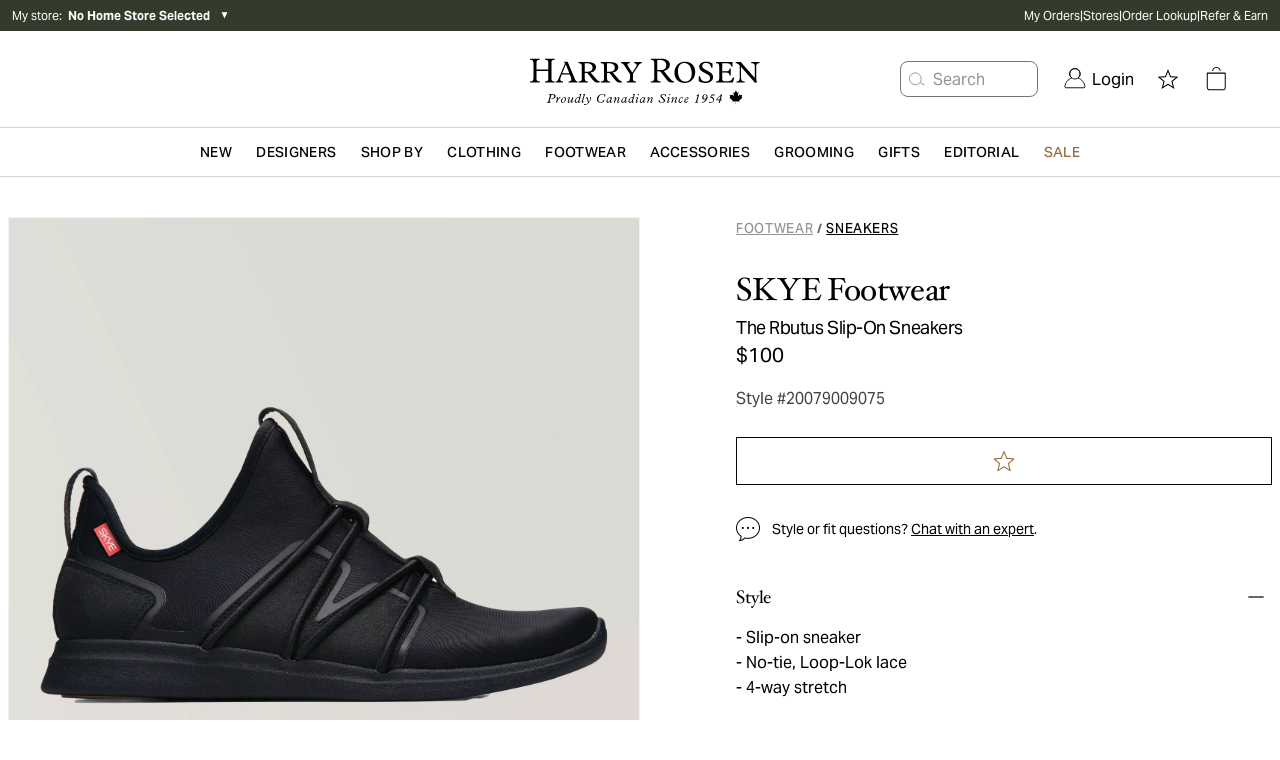

--- FILE ---
content_type: text/html; charset=utf-8
request_url: https://www.harryrosen.com/en/product/skye-footwear-the-rbutus-slip-on-sneakers-20079009075
body_size: 34619
content:
<!DOCTYPE html><html lang="en"><head><meta charSet="utf-8"/><meta name="viewport" content="width=device-width"/><script defer="" type="application/ld+json">
          {
            "@context": "https://schema.org",
            "@type": "Organization",
            "url": "https://www.harryrosen.com",
            "logo": "https://www.harryrosen.com/assets/harry-rosen-logo.svg"
          }</script><title>SKYE Footwear The Rbutus Slip-On Sneakers | Sneakers | Harry Rosen</title><meta name="robots" content="noindex,nofollow"/><meta name="description" content="The Rbutus from SKYE is an everyday athleisure shoe designed to move with you. This sustainable slip-on sneaker is made with eco-friendly materials; a biodegradable insole, lace-less cable system made from recycled plastic water bottles, and the outsole is a recyclable EVA rubber foam. "/><meta property="og:title" content="SKYE Footwear The Rbutus Slip-On Sneakers | Sneakers | Harry Rosen"/><meta property="og:url" content="https://www.harryrosen.com/en/product/skye-footwear-the-rbutus-slip-on-sneakers-20079009075"/><meta property="og:description" content="The Rbutus from SKYE is an everyday athleisure shoe designed to move with you. This sustainable slip-on sneaker is made with eco-friendly materials; a biodegradable insole, lace-less cable system made from recycled plastic water bottles, and the outsole is a recyclable EVA rubber foam. "/><meta property="og:image" content="https://cdn.media.amplience.net/i/harryrosen/20079009075"/><link rel="canonical" href="https://www.harryrosen.com/en/product/skye-footwear-the-rbutus-slip-on-sneakers-20079009075"/><link rel="alternate" href="https://www.harryrosen.com/en/product/skye-footwear-the-rbutus-slip-on-sneakers-20079009075" hrefLang="x-default"/><link rel="alternate" href="https://www.harryrosen.com/en/product/skye-footwear-the-rbutus-slip-on-sneakers-20079009075" hrefLang="en"/><link rel="alternate" href="https://www.harryrosen.com/en/product/skye-footwear-the-rbutus-slip-on-sneakers-20079009075" hrefLang="en-CA"/><link rel="alternate" href="https://www.harryrosen.com/fr/produit/skye-footwear-flaneur-sport-rbutus-20079009075" hrefLang="fr"/><link rel="alternate" href="https://www.harryrosen.com/fr/produit/skye-footwear-flaneur-sport-rbutus-20079009075" hrefLang="fr-CA"/><script defer="" type="application/ld+json">
            [
              {
                "@context": "https://schema.org/",
                "@type": "Product",
                "name": "The Rbutus Slip-On Sneakers",
                "description": "The Rbutus from SKYE is an everyday athleisure shoe designed to move with you. This sustainable slip-on sneaker is made with eco-friendly materials; a biodegradable insole, lace-less cable system made from recycled plastic water bottles, and the outsole is a recyclable EVA rubber foam. ",
                "image": "https://cdn.media.amplience.net/i/harryrosen/20079009075",
                "brand": {
                  "@type": "Brand",
                  "name": "SKYE Footwear"
                },
                "category": {
                  "@type": "Thing",
                  "name": "Footwear > Sneakers"
                },
                "identifier": {
                  "@type": "PropertyValue",
                  "propertyID": "style ID",
                  "value": "20079009075"
                },
                "offers": {
                  "@type": "Offer",
                  "priceCurrency": "CAD",
                  "price": "100.00",
                  "availability": "InStock",
                  "url": "https://www.harryrosen.com/en/product/skye-footwear-the-rbutus-slip-on-sneakers-20079009075"
                }
              }
            ]
          </script><link rel="preload" as="image" imageSrcSet="https://cdn.media.amplience.net/i/harryrosen/20079009075?maxW=3840&amp;fmt=auto 1x" fetchpriority="high"/><script defer="" type="application/ld+json">
            [
              {
                "@context": "http://schema.org",
                "@type": "BreadcrumbList",
                "itemListElement":
                  [
                    {
                          "@type": "ListItem",
                          "position": 1,
                          "item":
                          {
                          "@id": "https://www.harryrosen.com/en/shop/footwear",
                          "name": "Footwear"
                          }
                        },{
                          "@type": "ListItem",
                          "position": 2,
                          "item":
                          {
                          "@id": "https://www.harryrosen.com/en/shop/sneakers",
                          "name": "Sneakers"
                          }
                        }
                  ]
              }
            ]</script><script defer="" type="application/ld+json">
            [
              {
                "@context": "http://schema.org",
                "@type": "BreadcrumbList",
                "itemListElement":
                  [
                    {
                          "@type": "ListItem",
                          "position": 1,
                          "item":
                          {
                          "@id": "https://www.harryrosen.com/en/shop/footwear",
                          "name": "Footwear"
                          }
                        },{
                          "@type": "ListItem",
                          "position": 2,
                          "item":
                          {
                          "@id": "https://www.harryrosen.com/en/shop/sneakers",
                          "name": "Sneakers"
                          }
                        }
                  ]
              }
            ]</script><meta name="next-head-count" content="20"/><link rel="icon" href="/favicon.ico"/><link rel="apple-touch-icon" href="/apple-touch-icon.png"/><link rel="preload" href="/_next/static/css/7ae90ae55ea71c39.css" as="style"/><link rel="stylesheet" href="/_next/static/css/7ae90ae55ea71c39.css" data-n-g=""/><link rel="preload" href="/_next/static/css/eb475997e13e731b.css" as="style"/><link rel="stylesheet" href="/_next/static/css/eb475997e13e731b.css" data-n-p=""/><noscript data-n-css=""></noscript><script defer="" nomodule="" src="/_next/static/chunks/polyfills-42372ed130431b0a.js"></script><script src="/_next/static/chunks/webpack-fee8159b2ed2469b.js" defer=""></script><script src="/_next/static/chunks/framework-18cbfda4a4dead6e.js" defer=""></script><script src="/_next/static/chunks/main-e3ced1ecd5121f46.js" defer=""></script><script src="/_next/static/chunks/pages/_app-48db75c1c923e459.js" defer=""></script><script src="/_next/static/chunks/4c744e84-27c6f9c21183c62b.js" defer=""></script><script src="/_next/static/chunks/9814d858-1e5f427548450ffa.js" defer=""></script><script src="/_next/static/chunks/9145-707dc7a442621b15.js" defer=""></script><script src="/_next/static/chunks/7161-9adfd5371a90e9f3.js" defer=""></script><script src="/_next/static/chunks/3437-9f4d8e0a8905562b.js" defer=""></script><script src="/_next/static/chunks/3075-6cf428f6dd66b8c1.js" defer=""></script><script src="/_next/static/chunks/pages/%5Blang%5D/product/%5BproductSlug%5D-263e5006ee23be52.js" defer=""></script><script src="/_next/static/W-oExmLiq0Flc9UIdvvQ4/_buildManifest.js" defer=""></script><script src="/_next/static/W-oExmLiq0Flc9UIdvvQ4/_ssgManifest.js" defer=""></script><style data-styled="" data-styled-version="5.3.11">.fzMavA{display:-webkit-box;display:-webkit-flex;display:-ms-flexbox;display:flex;-webkit-flex-direction:row;-ms-flex-direction:row;flex-direction:row;z-index:99;height:48px;-webkit-box-pack:justify;-webkit-justify-content:space-between;-ms-flex-pack:justify;justify-content:space-between;border-bottom:1px solid #F2F2F2;box-shadow:none;}/*!sc*/
@media all and (min-width:1024px){.fzMavA{height:48px;-webkit-box-pack:justify;-webkit-justify-content:space-between;-ms-flex-pack:justify;justify-content:space-between;box-shadow:none;}}/*!sc*/
.fzMavA .mp-1dSXQi{width:auto;padding-left:4rem;}/*!sc*/
data-styled.g8[id="sc-fqkvVR"]{content:"fzMavA,"}/*!sc*/
.diVBUp{padding:24px;display:-webkit-box;display:-webkit-flex;display:-ms-flexbox;display:flex;-webkit-flex-direction:column;-ms-flex-direction:column;flex-direction:column;-webkit-box-pack:center;-webkit-justify-content:center;-ms-flex-pack:center;justify-content:center;-webkit-align-items:flex-start;-webkit-box-align:flex-start;-ms-flex-align:flex-start;align-items:flex-start;}/*!sc*/
data-styled.g10[id="sc-iGgWBj"]{content:"diVBUp,"}/*!sc*/
.eoXAC{border-radius:4px;border-style:solid;cursor:pointer;display:-webkit-inline-box;display:-webkit-inline-flex;display:-ms-inline-flexbox;display:inline-flex;-webkit-align-items:center;-webkit-box-align:center;-ms-flex-align:center;align-items:center;-webkit-box-pack:center;-webkit-justify-content:center;-ms-flex-pack:center;justify-content:center;background-color:#050505;border:1px solid #050505;color:#ffffff;padding:12px;-webkit-text-decoration:none;text-decoration:none;font-family:sans-serif;background-color:#050505;border-color:#050505;color:#ffffff;padding:12px;}/*!sc*/
.eoXAC:focus:not(:focus-visible){outline:none;}/*!sc*/
.eoXAC .mp-1RTW9d{text-align:center;text-transform:uppercase;-webkit-letter-spacing:0.04em;-moz-letter-spacing:0.04em;-ms-letter-spacing:0.04em;letter-spacing:0.04em;padding:4px;font-weight:600;white-space:nowrap;-webkit-flex-shrink:0;-ms-flex-negative:0;flex-shrink:0;-webkit-box-flex:0;-webkit-flex-grow:0;-ms-flex-positive:0;flex-grow:0;cursor:pointer;}/*!sc*/
.eoXAC .mp-Gt6Jw{display:-webkit-box;display:-webkit-flex;display:-ms-flexbox;display:flex;font-size:18px;padding:4px;overflow:hidden;width:auto;height:auto;line-height:1rem;-webkit-flex-shrink:0;-ms-flex-negative:0;flex-shrink:0;-webkit-box-flex:0;-webkit-flex-grow:0;-ms-flex-positive:0;flex-grow:0;cursor:pointer;}/*!sc*/
.eoXAC:hover{background-color:#050505;border:1px solid #050505;}/*!sc*/
.eoXAC:disabled{background-color:#C4CDD5;border:1px solid #C4CDD5;color:#637381;cursor:auto;pointer-events:none;}/*!sc*/
.eoXAC .mp-Gt6Jw{padding:4px;font-size:18px;}/*!sc*/
.eoXAC .mp-1RTW9d{padding:4px;font-size:14px;line-height:16px;}/*!sc*/
.eoXAC:hover{background-color:#050505;border-color:#050505;}/*!sc*/
data-styled.g11[id="sc-gsFSXq"]{content:"eoXAC,"}/*!sc*/
.hnYslB{z-index:999;position:-webkit-sticky;position:sticky;background-color:white;overflow:hidden;-webkit-flex-direction:row;-ms-flex-direction:row;flex-direction:row;z-index:99;height:48px;-webkit-box-pack:justify;-webkit-justify-content:space-between;-ms-flex-pack:justify;justify-content:space-between;border-bottom:1px solid #F2F2F2;box-shadow:none;}/*!sc*/
@media all and (min-width:1024px){.hnYslB{padding:0;-webkit-box-pack:center;-webkit-justify-content:center;-ms-flex-pack:center;justify-content:center;height:48px;box-shadow:0px 6px 5px rgba(0,0,0,0.05), 0px -6px 5px rgba(0,0,0,0.05);}}/*!sc*/
.hnYslB .mp-1Ti5J4{width:20%;padding:0;-webkit-align-items:flex-start;-webkit-box-align:flex-start;-ms-flex-align:flex-start;align-items:flex-start;padding-left:60px;}/*!sc*/
@media screen and (max-width:1024px){.hnYslB .mp-1Ti5J4{display:none;}}/*!sc*/
.hnYslB .mp-5FRHb{font-size:18px;color:#212B36;font-weight:600;}/*!sc*/
.hnYslB .mp-2nHdnB{background-color:white;display:-webkit-box;display:-webkit-flex;display:-ms-flexbox;display:flex;-webkit-align-items:center;-webkit-box-align:center;-ms-flex-align:center;align-items:center;-webkit-box-pack:center;-webkit-justify-content:center;-ms-flex-pack:center;justify-content:center;width:60%;margin-top:0;}/*!sc*/
@media screen and (max-width:1024px){.hnYslB .mp-2nHdnB{background-color:white;width:100%;}}/*!sc*/
.hnYslB .mp-2p3zKf{padding:12px;margin:0 12px;font-weight:600;display:block;border-bottom:3px solid transparent;border-top:3px solid transparent;background-color:white;border-color:transparent;}/*!sc*/
.hnYslB .mp-2p3zKf:hover{border-top:3px solid transparent;background-color:white;border-color:transparent;border-bottom:3px solid #050505;}/*!sc*/
@media screen and (max-width:1024px){.hnYslB .mp-2p3zKf{margin:0;border-color:transparent;}.hnYslB .mp-2p3zKf:hover{border-color:transparent;}.hnYslB .mp-2p3zKf:focus{border-color:transparent;}}/*!sc*/
.hnYslB .mp-2p3zKf label{color:#637381;}/*!sc*/
.hnYslB .mp-2p3zKf label:hover{color:#050505;}/*!sc*/
.hnYslB .mp-2p3zKf label:focus{color:#050505;}/*!sc*/
@media screen and (max-width:1024px){.hnYslB .mp-2p3zKf label{font-weight:400;padding-left:16px;color:#212B36;text-transform:capitalize;font-size:16px;font-family:AktivGrotesk,sans-serif;-webkit-letter-spacing:0;-moz-letter-spacing:0;-ms-letter-spacing:0;letter-spacing:0;line-height:20px;}}/*!sc*/
.hnYslB .mp-1gViPx{border-top:3px solid transparent;background-color:white;border-color:transparent;border-bottom:3px solid #050505;}/*!sc*/
@media screen and (max-width:1024px){.hnYslB .mp-1gViPx{border-color:transparent;}}/*!sc*/
.hnYslB .mp-1gViPx label{color:#050505;}/*!sc*/
.hnYslB .mp-4EwZcH{width:100%;padding:0;}/*!sc*/
.hnYslB .mp-4EwZcH button{width:100%;text-align:left;}/*!sc*/
.hnYslB .mp-4EwZcH button span{padding-left:12px;color:#212B36;text-transform:capitalize;font-size:16px;}/*!sc*/
.hnYslB .mp-3zzjua{text-align:left;display:-webkit-box;display:-webkit-flex;display:-ms-flexbox;display:flex;-webkit-flex-direction:row;-ms-flex-direction:row;flex-direction:row;-webkit-box-pack:justify;-webkit-justify-content:space-between;-ms-flex-pack:justify;justify-content:space-between;-webkit-align-items:center;-webkit-box-align:center;-ms-flex-align:center;align-items:center;}/*!sc*/
.hnYslB .mp-3zzjua:first-child{border-top:1px solid #C4CDD5;}/*!sc*/
.hnYslB .mp-3zzjua:not(:last-child){border-bottom:1px solid #C4CDD5;}/*!sc*/
.hnYslB .mp-2vTdvn{margin:-16px 0;}/*!sc*/
.hnYslB .mp-1CdXVl{-webkit-flex:1;-ms-flex:1;flex:1;color:#000000;text-align:left;}/*!sc*/
.hnYslB .mp-37kax3{font-size:18px;margin:12px;color:#050505;}/*!sc*/
.hnYslB .mp-2ZOzyZ{padding:8px;padding-left:24px;padding-right:24px;}/*!sc*/
.hnYslB .mp-2ZOzyZ label{font-size:12px;}/*!sc*/
.hnYslB .mp-1NaNuW{background-color:white;display:-webkit-box;display:-webkit-flex;display:-ms-flexbox;display:flex;-webkit-box-pack:center;-webkit-justify-content:center;-ms-flex-pack:center;justify-content:center;-webkit-align-items:center;-webkit-box-align:center;-ms-flex-align:center;align-items:center;width:20%;}/*!sc*/
@media screen and (max-width:1024px){.hnYslB .mp-1NaNuW{display:none;}}/*!sc*/
.hnYslB .mp-2LUGWm{margin-right:8px;width:20px;height:20px;}/*!sc*/
@media all and (min-width:1024px){.hnYslB{height:48px;-webkit-box-pack:justify;-webkit-justify-content:space-between;-ms-flex-pack:justify;justify-content:space-between;box-shadow:none;}}/*!sc*/
.hnYslB .mp-5FRHb{font-size:20px;font-family:HoeflerText,serif;line-height:28px;font-weight:normal;text-transform:capitalize;-webkit-letter-spacing:-0.24px;-moz-letter-spacing:-0.24px;-ms-letter-spacing:-0.24px;letter-spacing:-0.24px;overflow:hidden;white-space:nowrap;text-overflow:ellipsis;max-width:15vw;}/*!sc*/
.hnYslB .mp-1Ti5J4{width:auto;padding-left:4rem;}/*!sc*/
.hnYslB .mp-2nHdnB{width:auto;}/*!sc*/
.hnYslB .mp-2p3zKf{padding:24px;padding-top:9px;padding-bottom:9px;border-radius:0;margin:0;border-bottom:2px solid transparent;border-radius:2.5%;}/*!sc*/
.hnYslB .mp-2p3zKf:hover{border-bottom:2px solid #050505;}/*!sc*/
.hnYslB .mp-2p3zKf label{font-size:16px;font-family:AktivGrotesk,sans-serif;line-height:20px;text-transform:capitalize;-webkit-letter-spacing:-0.24px;-moz-letter-spacing:-0.24px;-ms-letter-spacing:-0.24px;letter-spacing:-0.24px;color:#696763;}/*!sc*/
.hnYslB .mp-2ZOzyZ{border-radius:0;background-color:#333b2c;}/*!sc*/
.hnYslB .mp-2ZOzyZ label{font-size:16px;font-family:AktivGrotesk,sans-serif;line-height:18px;text-transform:none;-webkit-letter-spacing:-0.24px;-moz-letter-spacing:-0.24px;-ms-letter-spacing:-0.24px;letter-spacing:-0.24px;}/*!sc*/
.hnYslB .mp-1NaNuW{width:auto;padding-right:5rem;}/*!sc*/
.hnYslB .mp-1gViPx{border-bottom:2px solid #050505;}/*!sc*/
.hnYslB .mp-1gViPx label{color:black;}/*!sc*/
data-styled.g70[id="sc-dSCufp"]{content:"hnYslB,"}/*!sc*/
</style></head><body><div id="__next"><div class="antialiased"><div class="search-insights"><span id="dy_loyalty_tier" class="hidden w-0"></span><div class="sticky z-200 top-0"></div><div class="hidden lg:block"><div class="py-2 bg-palette-green"><div class="max-w-full w-header-desktop px-3 mx-auto flex items-center justify-between"><div class="text-white text-xs w-2/5 relative"><div class="flex align-middle justify-between lg:justify-start mb-4 lg:mb-0"><button class="flex items-center cursor-pointer"><span>My store<!-- -->:  </span><span class="font-bold">No Home Store Selected</span> </button><div class="text-black ml-2"><span class="block lg:hidden text-white"> <span aria-hidden="false" aria-label="" tabindex="0" role="button" class="bg-center bg-no-repeat cursor-pointer block w-8 h-8 IconButton_chevronRight__ZyN31"></span> </span><span class="hidden lg:block text-white"><span>▼</span></span></div></div></div><nav data-name="utility navigation" class="flex"><ul class="flex w-full justify-between text-white text-xs gap-4"><li><a href="/en/my-orders">My Orders</a></li><li>|</li><li><a href="/en/stores">Stores</a></li><li>|</li><li><a href="/en/order-lookup">Order Lookup</a></li><li>|</li><li><a href="/en/refer-a-friend">Refer &amp; Earn</a></li></ul></nav></div></div></div><div class="lg:hidden w-full h-12 sticky top-0 flex items-center justify-center px-3 border-b border-grays-300 bg-white z-100"><div class="w-1/4"><div class="relative flex justify-start gap-3"><span aria-hidden="false" aria-label="Open menu" tabindex="0" role="button" class="bg-center bg-no-repeat cursor-pointer block w-8 h-8 IconButton_mobileMenu__lCcWc"></span><div class="flex items-center justify-center relative"><span id="mobile_header_search_box" aria-hidden="false" aria-label="Search for product" tabindex="0" role="button" class="bg-center bg-no-repeat cursor-pointer block w-8 h-8 IconButton_searchPrimary__k_p7Y"></span></div></div></div><div class="w-1/2 flex justify-center"><a id="header_main_logo_mobile" aria-label="Home page" title="Home page" name="Home page" href="/en"><div class="bg-no-repeat bg-contain Logo_logo__c5nVK bg-center h-12"></div></a></div><div class="flex justify-end gap-2 w-1/4"><a id="mobile_header_wishlist" class=" flex items-center cursor-pointer" name="Open wishlist" title="Open wishlist" href="/en/wishlist"><span class="sr-only">Open wishlist</span><span aria-hidden="false" aria-label="Open wishlist" tabindex="0" role="button" class="bg-center bg-no-repeat cursor-pointer block w-8 h-8 IconButton_star__aCgJm"></span></a><div class="flex h-12 items-center justify-center relative"><button id="header_cart_mobile" aria-expanded="false" aria-controls="header_cart_mobile-cartmenu" aria-label="Open cart" class="relative cursor-pointer h-11 flex items-center"><span aria-hidden="false" aria-label="" tabindex="0" role="button" class="bg-center bg-no-repeat cursor-pointer block w-8 h-8 IconButton_cart__AOy4T"></span></button></div></div></div><div class="hidden lg:w-full lg:flex lg:flex-col lg:text-white border-b border-gray-300"><div class="px-10"><div class="container xl:max-w-full xl:w-header-desktop mx-auto flex items-center justify-between"><div class="hidden xl:block w-1/3"></div><div class="relative w-1/3"><a class="flex w-full" id="header_main_logo" aria-label="Home page" title="Home page" name="Home page" href="/en"><span class="sr-only">Home page</span><div class="bg-no-repeat bg-contain Logo_logo__c5nVK bg-center h-12 w-full h-24 max-h-full"></div></a></div><div class="relative flex items-center justify-end w-1/3"><div id="header_search_box" class="flex justify-center whitespace-nowrap mr-4"><button class="flex items-center h-9 border border-grays-400 text-grays-350 bg-white rounded-lg pr-13" aria-label="Search for product"><span aria-hidden="true" aria-label="" tabindex="0" role="button" class="bg-center bg-no-repeat cursor-pointer block w-8 h-8 IconButton_searchQuaternary__zZdgM"></span><span class="hover:text-tertiary-darker-gold cursor-pointer">Search</span></button></div><nav class="flex justify-end text-black"><button id="header_login" class="flex cursor-pointer flex pl-2.5 pr-2.5 items-center justify-center" role="link" aria-label="Login"><span class="NavSecondaryDesktop_account__44JAp"></span><span class="ml-1.5">Login</span></button><div class="mx-2 h-16 flex items-center justify-center"><a id="header_wishlist" class=" flex items-center cursor-pointer" name="Open wishlist" title="Open wishlist" href="/en/wishlist"><span class="sr-only">Open wishlist</span><span aria-hidden="false" aria-label="Open wishlist" tabindex="0" role="button" class="bg-center bg-no-repeat cursor-pointer block w-8 h-8 IconButton_star__aCgJm"></span></a></div><div class="mx-2 h-16 flex items-center justify-center relative"><button id="header_cart" aria-expanded="false" aria-controls="header_cart-cartmenu" aria-label="Open cart" class="relative cursor-pointer h-11 flex items-center"><span aria-hidden="false" aria-label="" tabindex="0" role="button" class="bg-center bg-no-repeat cursor-pointer block w-8 h-8 IconButton_cart__AOy4T"></span></button></div></nav></div></div></div></div><div class="hidden lg:block sticky bg-white top-0 z-100 border-b border-gray-300"><nav name="primary navigation" class="flex items-center justify-center lg:px-4 xl:px-48 text-black bg-white gap-8" id="header"><div class="flex-1 hidden"><a id="sub_header_main_logo" aria-label="Home page" title="Home page" name="Home page" href="/en"><div class="bg-no-repeat bg-contain Logo_logoGlyph__SzVod h-8 bg-black bg-center h-4 h-8 w-8"></div></a></div><nav role="navigation" aria-label="Menu" class="container flex h-12 items-center leading-none justify-center"><ul class="flex overflow-x-auto overflow-y-hidden items-center h-full w-full justify-between"><li><div class="flex" aria-expanded="false" aria-controls="category-menu-New"><a href="/en/shop/new?sortBy=online_from_date_desc"><span id="header_New" class="whitespace-nowrap inline-block px-2 py-4 font-semibold text-sm text-primary tracking-wide cursor-pointer uppercase">New</span></a><div class="absolute left-0 w-full py-10 z-300 bg-white xl:px-64 mt-12 shadow-sm hidden" id="category-menu-New"><div class="container mx-auto flex"><div class="flex flex-1"><div class="flex-1 pr-4 last:pr-0"><a href="#Designers" class="cursor-pointer NavPrimaryDesktop_navSkip__HxhHU">skip to next main menu item</a><div><a href="/en/shop/new"><span id="" class="inline-block mb-4 text-sm font-bold text-primary cursor-pointer hover:underline">Shop New Arrivals </span></a><ul class="mb-12"><li class="mb-4"><a href="/en/shop/new?sortBy=online_from_date_desc&amp;attributes.level1Category=Clothing"><span id="" class="no-underline text-grays-500 text-sm hover:text-primary hover:underline cursor-pointer ">Clothing</span></a></li><li class="mb-4"><a href="/en/shop/new?sortBy=online_from_date_desc&amp;attributes.level1Category=Footwear"><span id="" class="no-underline text-grays-500 text-sm hover:text-primary hover:underline cursor-pointer ">Footwear</span></a></li><li class="mb-4"><a href="/en/shop/new?sortBy=online_from_date_desc&amp;attributes.level1Category=Accessories"><span id="" class="no-underline text-grays-500 text-sm hover:text-primary hover:underline cursor-pointer ">Accessories</span></a></li><li class="mb-4"><a href="/en/shop/new?sortBy=online_from_date_desc&amp;attributes.level3Category%5B0%5D=Leather&amp;attributes.level3Category%5B1%5D=Coats"><span id="" class="no-underline text-grays-500 text-sm hover:text-primary hover:underline cursor-pointer ">Coats &amp; Jackets</span></a></li></ul></div></div><div class="flex-1 pr-4 last:pr-0"><a href="#Designers" class="cursor-pointer NavPrimaryDesktop_navSkip__HxhHU">skip to next main menu item</a><div><span id="" class="inline-block mb-4 text-sm font-bold text-primary cursor-pointer">Featured Brands</span><ul class="mb-12"><li class="mb-4"><a href="/en/designers/tom-ford?sortBy=online_from_date_desc"><span id="" class="no-underline text-grays-500 text-sm hover:text-primary hover:underline cursor-pointer ">TOM FORD</span></a></li><li class="mb-4"><a href="/en/designers/brunello-cucinelli?sortBy=online_from_date_desc"><span id="" class="no-underline text-grays-500 text-sm hover:text-primary hover:underline cursor-pointer ">Brunello Cucinelli</span></a></li><li class="mb-4"><a href="/en/designers/eleventy?sortBy=online_from_date_desc"><span id="" class="no-underline text-grays-500 text-sm hover:text-primary hover:underline cursor-pointer ">Eleventy</span></a></li><li class="mb-4"><a href="/en/designers/100-hands?sortBy=online_from_date_desc"><span id="" class="no-underline text-grays-500 text-sm hover:text-primary hover:underline cursor-pointer ">100 Hands</span></a></li><li class="mb-4"><a href="/en/designers/nn07?sortBy=online_from_date_desc"><span id="" class="no-underline text-grays-500 text-sm hover:text-primary hover:underline cursor-pointer ">NN07</span></a></li><li class="mb-4"><a href="/en/designers/thom-browne?sortBy=online_from_date_desc"><span id="" class="no-underline text-grays-500 text-sm hover:text-primary hover:underline cursor-pointer ">Thom Browne</span></a></li><li class="mb-4"><a href="/en/designers/moncler?sortBy=online_from_date_desc"><span id="" class="no-underline text-grays-500 text-sm hover:text-primary hover:underline cursor-pointer ">Moncler</span></a></li><li class="mb-4"><a href="/en/designers/boss?sortBy=online_from_date_desc"><span id="" class="no-underline text-grays-500 text-sm hover:text-primary hover:underline cursor-pointer ">BOSS</span></a></li></ul></div></div><div class="flex-1 pr-4 last:pr-0"><a href="#Designers" class="cursor-pointer NavPrimaryDesktop_navSkip__HxhHU">skip to next main menu item</a><div><a href="/en/shop/new?sortBy=online_from_date_desc"><span id="" class="inline-block mb-4 text-sm font-bold text-primary cursor-pointer hover:underline">New to Harry&#x27;s</span></a><ul class="mb-12"><li class="mb-4"><a href="/en/designers/burberry"><span id="" class="no-underline text-grays-500 text-sm hover:text-primary hover:underline cursor-pointer ">Burberry</span></a></li><li class="mb-4"><a href="/en/designers/fear-of-god"><span id="" class="no-underline text-grays-500 text-sm hover:text-primary hover:underline cursor-pointer ">Fear of God</span></a></li><li class="mb-4"><a href="/en/designers/parfums-de-marly"><span id="" class="no-underline text-grays-500 text-sm hover:text-primary hover:underline cursor-pointer ">Parfums de Marly</span></a></li><li class="mb-4"><a href="/en/designers/paul-betenly"><span id="" class="no-underline text-grays-500 text-sm hover:text-primary hover:underline cursor-pointer ">Paul Betenly</span></a></li><li class="mb-4"><a href="/en/designers/adidas"><span id="" class="no-underline text-grays-500 text-sm hover:text-primary hover:underline cursor-pointer ">Adidas</span></a></li><li class="mb-4"><a href="/en/designers/cdlp"><span id="" class="no-underline text-grays-500 text-sm hover:text-primary hover:underline cursor-pointer ">CDLP</span></a></li></ul></div></div></div><div class="pl-4 NavPrimaryDesktop_promoContainer__QzDJ3"><ul class="flex flex-col"><li class="h-48 mb-4 last:mb-0"><div style="border-width:0;border-style:none;border-color:none" class="w-full "><a href="/en/shop/new?sortBy=online_from_date_desc&amp;attributes.level3Category%5B0%5D=Leather&amp;attributes.level3Category%5B1%5D=Coats"><span id="" class="flex  relative w-full cursor-pointer"><div class="max-w-full max-h-full relative"><div class="flex w-full h-full lg:hidden Image_picture__6GeOl" style="object-fit:cover;object-position:center"><img alt="A man wearing heavyweight Canada Goose winter jackets coordinated in black and beige" loading="lazy" width="649" height="401" decoding="async" data-nimg="1" style="color:transparent;object-fit:cover;object-position:center" sizes="100vw" srcSet="https://cdn.media.amplience.net/i/harryrosen/HR-FW25-Outerwear-Microsite-HW-Mega-Menu-649x401-1?maxW=1280&amp;locale=en-CA,*&amp;$nav-primary-promo$&amp;maxW=640&amp;fmt=auto 640w, https://cdn.media.amplience.net/i/harryrosen/HR-FW25-Outerwear-Microsite-HW-Mega-Menu-649x401-1?maxW=1280&amp;locale=en-CA,*&amp;$nav-primary-promo$&amp;maxW=750&amp;fmt=auto 750w, https://cdn.media.amplience.net/i/harryrosen/HR-FW25-Outerwear-Microsite-HW-Mega-Menu-649x401-1?maxW=1280&amp;locale=en-CA,*&amp;$nav-primary-promo$&amp;maxW=828&amp;fmt=auto 828w, https://cdn.media.amplience.net/i/harryrosen/HR-FW25-Outerwear-Microsite-HW-Mega-Menu-649x401-1?maxW=1280&amp;locale=en-CA,*&amp;$nav-primary-promo$&amp;maxW=1080&amp;fmt=auto 1080w, https://cdn.media.amplience.net/i/harryrosen/HR-FW25-Outerwear-Microsite-HW-Mega-Menu-649x401-1?maxW=1280&amp;locale=en-CA,*&amp;$nav-primary-promo$&amp;maxW=1200&amp;fmt=auto 1200w, https://cdn.media.amplience.net/i/harryrosen/HR-FW25-Outerwear-Microsite-HW-Mega-Menu-649x401-1?maxW=1280&amp;locale=en-CA,*&amp;$nav-primary-promo$&amp;maxW=1920&amp;fmt=auto 1920w, https://cdn.media.amplience.net/i/harryrosen/HR-FW25-Outerwear-Microsite-HW-Mega-Menu-649x401-1?maxW=1280&amp;locale=en-CA,*&amp;$nav-primary-promo$&amp;maxW=2048&amp;fmt=auto 2048w, https://cdn.media.amplience.net/i/harryrosen/HR-FW25-Outerwear-Microsite-HW-Mega-Menu-649x401-1?maxW=1280&amp;locale=en-CA,*&amp;$nav-primary-promo$&amp;maxW=3840&amp;fmt=auto 3840w" src="https://cdn.media.amplience.net/i/harryrosen/HR-FW25-Outerwear-Microsite-HW-Mega-Menu-649x401-1?maxW=1280&amp;locale=en-CA,*&amp;$nav-primary-promo$&amp;maxW=3840&amp;fmt=auto"/></div><div class="hidden w-full h-full lg:flex  Image_picture__6GeOl" style="object-fit:cover;object-position:center"><img alt="A man wearing heavyweight Canada Goose winter jackets coordinated in black and beige" loading="lazy" width="649" height="401" decoding="async" data-nimg="1" style="color:transparent;object-fit:cover;object-position:center" sizes="100vw" srcSet="https://cdn.media.amplience.net/i/harryrosen/HR-FW25-Outerwear-Microsite-HW-Mega-Menu-649x401-1?maxW=1280&amp;locale=en-CA,*&amp;$nav-primary-promo$&amp;maxW=640&amp;fmt=auto 640w, https://cdn.media.amplience.net/i/harryrosen/HR-FW25-Outerwear-Microsite-HW-Mega-Menu-649x401-1?maxW=1280&amp;locale=en-CA,*&amp;$nav-primary-promo$&amp;maxW=750&amp;fmt=auto 750w, https://cdn.media.amplience.net/i/harryrosen/HR-FW25-Outerwear-Microsite-HW-Mega-Menu-649x401-1?maxW=1280&amp;locale=en-CA,*&amp;$nav-primary-promo$&amp;maxW=828&amp;fmt=auto 828w, https://cdn.media.amplience.net/i/harryrosen/HR-FW25-Outerwear-Microsite-HW-Mega-Menu-649x401-1?maxW=1280&amp;locale=en-CA,*&amp;$nav-primary-promo$&amp;maxW=1080&amp;fmt=auto 1080w, https://cdn.media.amplience.net/i/harryrosen/HR-FW25-Outerwear-Microsite-HW-Mega-Menu-649x401-1?maxW=1280&amp;locale=en-CA,*&amp;$nav-primary-promo$&amp;maxW=1200&amp;fmt=auto 1200w, https://cdn.media.amplience.net/i/harryrosen/HR-FW25-Outerwear-Microsite-HW-Mega-Menu-649x401-1?maxW=1280&amp;locale=en-CA,*&amp;$nav-primary-promo$&amp;maxW=1920&amp;fmt=auto 1920w, https://cdn.media.amplience.net/i/harryrosen/HR-FW25-Outerwear-Microsite-HW-Mega-Menu-649x401-1?maxW=1280&amp;locale=en-CA,*&amp;$nav-primary-promo$&amp;maxW=2048&amp;fmt=auto 2048w, https://cdn.media.amplience.net/i/harryrosen/HR-FW25-Outerwear-Microsite-HW-Mega-Menu-649x401-1?maxW=1280&amp;locale=en-CA,*&amp;$nav-primary-promo$&amp;maxW=3840&amp;fmt=auto 3840w" src="https://cdn.media.amplience.net/i/harryrosen/HR-FW25-Outerwear-Microsite-HW-Mega-Menu-649x401-1?maxW=1280&amp;locale=en-CA,*&amp;$nav-primary-promo$&amp;maxW=3840&amp;fmt=auto"/></div><div class="inset-0"><div class="flex flex-col w-full h-full absolute bottom-0 left-0 duration-300 py-7.5 px-4 lg:hover:bg-tertiary-medium-gold-opaque MultiPurposeBlock_gradient__4CBYR"><div class="flex w-full h-full justify-start text-left items-end"><div class="flex flex-col w-full"><p class="font-primary font-bold uppercase tracking-0.5px text-xxs sm:text-tiny text-white MultiPurposeBlock_whiteTextColorDesktop__deo2u MultiPurposeBlock_blackShadowMobile__jRq3Q MultiPurposeBlock_blackShadowDesktop__JJ_xQ">Weather Every Forecast</p><h3 class="font-normal tracking-normal mt-1 text-xl md:text-2.5xl leading-6 text-white lg:text-white font-secondary MultiPurposeBlock_blackShadowMobile__jRq3Q MultiPurposeBlock_blackShadowDesktop__JJ_xQ">Heavyweight Coats </h3></div></div></div></div></div></span></a></div></li><li class="h-48 mb-4 last:mb-0"><div style="border-width:0;border-style:none;border-color:none" class="w-full "><a href="/en/designers/tom-ford"><span id="" class="flex  relative w-full cursor-pointer"><div class="max-w-full max-h-full relative"><div class="flex w-full h-full lg:hidden Image_picture__6GeOl" style="object-fit:cover;object-position:center"><img alt="Male model lounging in a forest green Tom Ford jacket, styled with a white dress shirt, and patterned tie" loading="lazy" width="1" height="1" decoding="async" data-nimg="1" style="color:transparent;object-fit:cover;object-position:center" sizes="100vw" srcSet="https://cdn.media.amplience.net/i/harryrosen/SS26-WK50Homepage&amp;Optimization-ShopNewTOMFORD-mega-menu-649x401?maxW=1280&amp;locale=en-CA,*&amp;$nav-primary-promo$&amp;maxW=640&amp;fmt=auto 640w, https://cdn.media.amplience.net/i/harryrosen/SS26-WK50Homepage&amp;Optimization-ShopNewTOMFORD-mega-menu-649x401?maxW=1280&amp;locale=en-CA,*&amp;$nav-primary-promo$&amp;maxW=750&amp;fmt=auto 750w, https://cdn.media.amplience.net/i/harryrosen/SS26-WK50Homepage&amp;Optimization-ShopNewTOMFORD-mega-menu-649x401?maxW=1280&amp;locale=en-CA,*&amp;$nav-primary-promo$&amp;maxW=828&amp;fmt=auto 828w, https://cdn.media.amplience.net/i/harryrosen/SS26-WK50Homepage&amp;Optimization-ShopNewTOMFORD-mega-menu-649x401?maxW=1280&amp;locale=en-CA,*&amp;$nav-primary-promo$&amp;maxW=1080&amp;fmt=auto 1080w, https://cdn.media.amplience.net/i/harryrosen/SS26-WK50Homepage&amp;Optimization-ShopNewTOMFORD-mega-menu-649x401?maxW=1280&amp;locale=en-CA,*&amp;$nav-primary-promo$&amp;maxW=1200&amp;fmt=auto 1200w, https://cdn.media.amplience.net/i/harryrosen/SS26-WK50Homepage&amp;Optimization-ShopNewTOMFORD-mega-menu-649x401?maxW=1280&amp;locale=en-CA,*&amp;$nav-primary-promo$&amp;maxW=1920&amp;fmt=auto 1920w, https://cdn.media.amplience.net/i/harryrosen/SS26-WK50Homepage&amp;Optimization-ShopNewTOMFORD-mega-menu-649x401?maxW=1280&amp;locale=en-CA,*&amp;$nav-primary-promo$&amp;maxW=2048&amp;fmt=auto 2048w, https://cdn.media.amplience.net/i/harryrosen/SS26-WK50Homepage&amp;Optimization-ShopNewTOMFORD-mega-menu-649x401?maxW=1280&amp;locale=en-CA,*&amp;$nav-primary-promo$&amp;maxW=3840&amp;fmt=auto 3840w" src="https://cdn.media.amplience.net/i/harryrosen/SS26-WK50Homepage&amp;Optimization-ShopNewTOMFORD-mega-menu-649x401?maxW=1280&amp;locale=en-CA,*&amp;$nav-primary-promo$&amp;maxW=3840&amp;fmt=auto"/></div><div class="hidden w-full h-full lg:flex  Image_picture__6GeOl" style="object-fit:cover;object-position:center"><img alt="Male model lounging in a forest green Tom Ford jacket, styled with a white dress shirt, and patterned tie" loading="lazy" width="1" height="1" decoding="async" data-nimg="1" style="color:transparent;object-fit:cover;object-position:center" sizes="100vw" srcSet="https://cdn.media.amplience.net/i/harryrosen/SS26-WK50Homepage&amp;Optimization-ShopNewTOMFORD-mega-menu-649x401?maxW=1280&amp;locale=en-CA,*&amp;$nav-primary-promo$&amp;maxW=640&amp;fmt=auto 640w, https://cdn.media.amplience.net/i/harryrosen/SS26-WK50Homepage&amp;Optimization-ShopNewTOMFORD-mega-menu-649x401?maxW=1280&amp;locale=en-CA,*&amp;$nav-primary-promo$&amp;maxW=750&amp;fmt=auto 750w, https://cdn.media.amplience.net/i/harryrosen/SS26-WK50Homepage&amp;Optimization-ShopNewTOMFORD-mega-menu-649x401?maxW=1280&amp;locale=en-CA,*&amp;$nav-primary-promo$&amp;maxW=828&amp;fmt=auto 828w, https://cdn.media.amplience.net/i/harryrosen/SS26-WK50Homepage&amp;Optimization-ShopNewTOMFORD-mega-menu-649x401?maxW=1280&amp;locale=en-CA,*&amp;$nav-primary-promo$&amp;maxW=1080&amp;fmt=auto 1080w, https://cdn.media.amplience.net/i/harryrosen/SS26-WK50Homepage&amp;Optimization-ShopNewTOMFORD-mega-menu-649x401?maxW=1280&amp;locale=en-CA,*&amp;$nav-primary-promo$&amp;maxW=1200&amp;fmt=auto 1200w, https://cdn.media.amplience.net/i/harryrosen/SS26-WK50Homepage&amp;Optimization-ShopNewTOMFORD-mega-menu-649x401?maxW=1280&amp;locale=en-CA,*&amp;$nav-primary-promo$&amp;maxW=1920&amp;fmt=auto 1920w, https://cdn.media.amplience.net/i/harryrosen/SS26-WK50Homepage&amp;Optimization-ShopNewTOMFORD-mega-menu-649x401?maxW=1280&amp;locale=en-CA,*&amp;$nav-primary-promo$&amp;maxW=2048&amp;fmt=auto 2048w, https://cdn.media.amplience.net/i/harryrosen/SS26-WK50Homepage&amp;Optimization-ShopNewTOMFORD-mega-menu-649x401?maxW=1280&amp;locale=en-CA,*&amp;$nav-primary-promo$&amp;maxW=3840&amp;fmt=auto 3840w" src="https://cdn.media.amplience.net/i/harryrosen/SS26-WK50Homepage&amp;Optimization-ShopNewTOMFORD-mega-menu-649x401?maxW=1280&amp;locale=en-CA,*&amp;$nav-primary-promo$&amp;maxW=3840&amp;fmt=auto"/></div><div class="inset-0"><div class="flex flex-col w-full h-full absolute bottom-0 left-0 duration-300 py-7.5 px-4 lg:hover:bg-tertiary-medium-gold-opaque MultiPurposeBlock_gradient__4CBYR"><div class="flex w-full h-full justify-start text-left items-end"><div class="flex flex-col w-full"><p class="font-primary font-bold uppercase tracking-0.5px text-xxs sm:text-tiny text-white MultiPurposeBlock_whiteTextColorDesktop__deo2u MultiPurposeBlock_blackShadowMobile__jRq3Q MultiPurposeBlock_blackShadowDesktop__JJ_xQ">Stylish Sophistication </p><h3 class="font-normal tracking-normal mt-1 text-xl md:text-2.5xl leading-6 text-white lg:text-white font-secondary MultiPurposeBlock_blackShadowMobile__jRq3Q MultiPurposeBlock_blackShadowDesktop__JJ_xQ">TOM FORD </h3></div></div></div></div></div></span></a></div></li></ul></div></div></div></div></li><li><div class="flex" aria-expanded="false" aria-controls="category-menu-Designers"><a href="/en/designers"><span id="header_Designers" class="whitespace-nowrap inline-block px-2 py-4 font-semibold text-sm text-primary tracking-wide cursor-pointer uppercase">Designers</span></a><div class="absolute left-0 w-full py-10 z-300 bg-white xl:px-64 mt-12 shadow-sm hidden" id="category-menu-Designers"><div class="container mx-auto flex"><div class="flex flex-1"><div class="flex-1 pr-4 last:pr-0"><a href="#Shop By" class="cursor-pointer NavPrimaryDesktop_navSkip__HxhHU">skip to next main menu item</a><div><a href="/en/designers"><span id="" class="inline-block mb-4 text-sm font-bold text-primary cursor-pointer hover:underline">All Designers</span></a><ul class="mb-12"></ul></div><div><span id="" class="inline-block mb-4 text-sm font-bold text-primary cursor-pointer">Favourite Brands</span><ul class="mb-12"><li class="mb-4"><a href="/en/designers/polo-ralph-lauren"><span id="" class="no-underline text-grays-500 text-sm hover:text-primary hover:underline cursor-pointer ">Polo Ralph Lauren</span></a></li><li class="mb-4"><a href="/en/designers/boss"><span id="" class="no-underline text-grays-500 text-sm hover:text-primary hover:underline cursor-pointer ">BOSS</span></a></li><li class="mb-4"><a href="/en/designers/canada-goose"><span id="" class="no-underline text-grays-500 text-sm hover:text-primary hover:underline cursor-pointer ">Canada Goose</span></a></li><li class="mb-4"><a href="/en/designers/patrick-assaraf"><span id="" class="no-underline text-grays-500 text-sm hover:text-primary hover:underline cursor-pointer ">Patrick Assaraf</span></a></li><li class="mb-4"><a href="/en/designers/canali"><span id="" class="no-underline text-grays-500 text-sm hover:text-primary hover:underline cursor-pointer ">Canali</span></a></li><li class="mb-4"><a href="/en/designers/harold"><span id="" class="no-underline text-grays-500 text-sm hover:text-primary hover:underline cursor-pointer ">Harold</span></a></li><li class="mb-4"><a href="/en/designers/eleventy"><span id="" class="no-underline text-grays-500 text-sm hover:text-primary hover:underline cursor-pointer ">Eleventy</span></a></li><li class="mb-4"><a href="/en/designers/eton"><span id="" class="no-underline text-grays-500 text-sm hover:text-primary hover:underline cursor-pointer ">Eton</span></a></li><li class="mb-4"><a href="/en/designers/ferragamo"><span id="" class="no-underline text-grays-500 text-sm hover:text-primary hover:underline cursor-pointer ">Ferragamo</span></a></li><li class="mb-4"><a href="/en/designers/emporio-armani"><span id="" class="no-underline text-grays-500 text-sm hover:text-primary hover:underline cursor-pointer ">Emporio Armani</span></a></li></ul></div></div><div class="flex-1 pr-4 last:pr-0"><a href="#Shop By" class="cursor-pointer NavPrimaryDesktop_navSkip__HxhHU">skip to next main menu item</a><div><span id="" class="inline-block mb-4 text-sm font-bold text-primary cursor-pointer">Luxury Brands</span><ul class="mb-12"><li class="mb-4"><a href="/en/designers/brunello-cucinelli"><span id="" class="no-underline text-grays-500 text-sm hover:text-primary hover:underline cursor-pointer ">Brunello Cucinelli</span></a></li><li class="mb-4"><a href="/en/designers/tom-ford"><span id="" class="no-underline text-grays-500 text-sm hover:text-primary hover:underline cursor-pointer ">TOM FORD</span></a></li><li class="mb-4"><a href="/en/designers/zegna"><span id="" class="no-underline text-grays-500 text-sm hover:text-primary hover:underline cursor-pointer ">ZEGNA</span></a></li><li class="mb-4"><a href="/en/designers/moncler"><span id="" class="no-underline text-grays-500 text-sm hover:text-primary hover:underline cursor-pointer ">Moncler</span></a></li><li class="mb-4"><a href="/en/designers/berluti"><span id="" class="no-underline text-grays-500 text-sm hover:text-primary hover:underline cursor-pointer ">Berluti</span></a></li><li class="mb-4"><a href="/en/designers/isaia"><span id="" class="no-underline text-grays-500 text-sm hover:text-primary hover:underline cursor-pointer ">Isaia</span></a></li><li class="mb-4"><a href="/en/designers/giorgio-armani"><span id="" class="no-underline text-grays-500 text-sm hover:text-primary hover:underline cursor-pointer ">Giorgio Armani</span></a></li><li class="mb-4"><a href="/en/designers/ralph-lauren-purple-label"><span id="" class="no-underline text-grays-500 text-sm hover:text-primary hover:underline cursor-pointer ">Ralph Lauren Purple Label</span></a></li><li class="mb-4"><a href="/en/designers/brioni"><span id="" class="no-underline text-grays-500 text-sm hover:text-primary hover:underline cursor-pointer ">Brioni</span></a></li><li class="mb-4"><a href="/en/designers/kiton"><span id="" class="no-underline text-grays-500 text-sm hover:text-primary hover:underline cursor-pointer ">Kiton</span></a></li><li class="mb-4"><a href="/en/designers/santoni"><span id="" class="no-underline text-grays-500 text-sm hover:text-primary hover:underline cursor-pointer ">Santoni</span></a></li></ul></div></div><div class="flex-1 pr-4 last:pr-0"><a href="#Shop By" class="cursor-pointer NavPrimaryDesktop_navSkip__HxhHU">skip to next main menu item</a><div><span id="" class="inline-block mb-4 text-sm font-bold text-primary cursor-pointer">Designer Brands</span><ul class="mb-12"><li class="mb-4"><a href="/en/designers/thom-browne"><span id="" class="no-underline text-grays-500 text-sm hover:text-primary hover:underline cursor-pointer ">Thom Browne</span></a></li><li class="mb-4"><a href="/en/designers/acne-studios"><span id="" class="no-underline text-grays-500 text-sm hover:text-primary hover:underline cursor-pointer ">Acne Studios</span></a></li><li class="mb-4"><a href="/en/designers/prada"><span id="" class="no-underline text-grays-500 text-sm hover:text-primary hover:underline cursor-pointer ">Prada </span></a></li><li class="mb-4"><a href="/en/designers/nn07"><span id="" class="no-underline text-grays-500 text-sm hover:text-primary hover:underline cursor-pointer ">NN07</span></a></li><li class="mb-4"><a href="/en/designers/stone-island"><span id="" class="no-underline text-grays-500 text-sm hover:text-primary hover:underline cursor-pointer ">Stone Island</span></a></li><li class="mb-4"><a href="/en/designers/represent"><span id="" class="no-underline text-grays-500 text-sm hover:text-primary hover:underline cursor-pointer ">Represent</span></a></li><li class="mb-4"><a href="/en/designers/a-p-c"><span id="" class="no-underline text-grays-500 text-sm hover:text-primary hover:underline cursor-pointer ">A.P.C.</span></a></li><li class="mb-4"><a href="/en/designers/fear-of-god"><span id="" class="no-underline text-grays-500 text-sm hover:text-primary hover:underline cursor-pointer ">Fear of God</span></a></li><li class="mb-4"><a href="/en/designers/kenzo"><span id="" class="no-underline text-grays-500 text-sm hover:text-primary hover:underline cursor-pointer ">Kenzo</span></a></li><li class="mb-4"><a href="/en/designers/balmain"><span id="" class="no-underline text-grays-500 text-sm hover:text-primary hover:underline cursor-pointer ">Balmain</span></a></li><li class="mb-4"><a href="/en/designers/purple-brand"><span id="" class="no-underline text-grays-500 text-sm hover:text-primary hover:underline cursor-pointer ">Purple Brand</span></a></li></ul></div></div></div><div class="pl-4 NavPrimaryDesktop_promoContainer__QzDJ3"><ul class="flex flex-col"><li class="h-48 mb-4 last:mb-0"><div style="border-width:0;border-style:none;border-color:none" class="w-full "><a href="/en/designers/polo-ralph-lauren"><span id="" class="flex  relative w-full cursor-pointer"><div class="max-w-full max-h-full relative"><div class="flex w-full h-full lg:hidden Image_picture__6GeOl" style="object-fit:cover;object-position:center"><img alt="A man wearing a lightweight beige Polo Ralph Lauren sweater" loading="lazy" width="649" height="401" decoding="async" data-nimg="1" style="color:transparent;object-fit:cover;object-position:center" sizes="100vw" srcSet="https://cdn.media.amplience.net/i/harryrosen/FW25-Homepageweek44-DESIGNERS-PoloRL-mega-menu-649x401?maxW=1280&amp;locale=en-CA,*&amp;$nav-primary-promo$&amp;maxW=640&amp;fmt=auto 640w, https://cdn.media.amplience.net/i/harryrosen/FW25-Homepageweek44-DESIGNERS-PoloRL-mega-menu-649x401?maxW=1280&amp;locale=en-CA,*&amp;$nav-primary-promo$&amp;maxW=750&amp;fmt=auto 750w, https://cdn.media.amplience.net/i/harryrosen/FW25-Homepageweek44-DESIGNERS-PoloRL-mega-menu-649x401?maxW=1280&amp;locale=en-CA,*&amp;$nav-primary-promo$&amp;maxW=828&amp;fmt=auto 828w, https://cdn.media.amplience.net/i/harryrosen/FW25-Homepageweek44-DESIGNERS-PoloRL-mega-menu-649x401?maxW=1280&amp;locale=en-CA,*&amp;$nav-primary-promo$&amp;maxW=1080&amp;fmt=auto 1080w, https://cdn.media.amplience.net/i/harryrosen/FW25-Homepageweek44-DESIGNERS-PoloRL-mega-menu-649x401?maxW=1280&amp;locale=en-CA,*&amp;$nav-primary-promo$&amp;maxW=1200&amp;fmt=auto 1200w, https://cdn.media.amplience.net/i/harryrosen/FW25-Homepageweek44-DESIGNERS-PoloRL-mega-menu-649x401?maxW=1280&amp;locale=en-CA,*&amp;$nav-primary-promo$&amp;maxW=1920&amp;fmt=auto 1920w, https://cdn.media.amplience.net/i/harryrosen/FW25-Homepageweek44-DESIGNERS-PoloRL-mega-menu-649x401?maxW=1280&amp;locale=en-CA,*&amp;$nav-primary-promo$&amp;maxW=2048&amp;fmt=auto 2048w, https://cdn.media.amplience.net/i/harryrosen/FW25-Homepageweek44-DESIGNERS-PoloRL-mega-menu-649x401?maxW=1280&amp;locale=en-CA,*&amp;$nav-primary-promo$&amp;maxW=3840&amp;fmt=auto 3840w" src="https://cdn.media.amplience.net/i/harryrosen/FW25-Homepageweek44-DESIGNERS-PoloRL-mega-menu-649x401?maxW=1280&amp;locale=en-CA,*&amp;$nav-primary-promo$&amp;maxW=3840&amp;fmt=auto"/></div><div class="hidden w-full h-full lg:flex  Image_picture__6GeOl" style="object-fit:cover;object-position:center"><img alt="A man wearing a lightweight beige Polo Ralph Lauren sweater" loading="lazy" width="649" height="401" decoding="async" data-nimg="1" style="color:transparent;object-fit:cover;object-position:center" sizes="100vw" srcSet="https://cdn.media.amplience.net/i/harryrosen/FW25-Homepageweek44-DESIGNERS-PoloRL-mega-menu-649x401?maxW=1280&amp;locale=en-CA,*&amp;$nav-primary-promo$&amp;maxW=640&amp;fmt=auto 640w, https://cdn.media.amplience.net/i/harryrosen/FW25-Homepageweek44-DESIGNERS-PoloRL-mega-menu-649x401?maxW=1280&amp;locale=en-CA,*&amp;$nav-primary-promo$&amp;maxW=750&amp;fmt=auto 750w, https://cdn.media.amplience.net/i/harryrosen/FW25-Homepageweek44-DESIGNERS-PoloRL-mega-menu-649x401?maxW=1280&amp;locale=en-CA,*&amp;$nav-primary-promo$&amp;maxW=828&amp;fmt=auto 828w, https://cdn.media.amplience.net/i/harryrosen/FW25-Homepageweek44-DESIGNERS-PoloRL-mega-menu-649x401?maxW=1280&amp;locale=en-CA,*&amp;$nav-primary-promo$&amp;maxW=1080&amp;fmt=auto 1080w, https://cdn.media.amplience.net/i/harryrosen/FW25-Homepageweek44-DESIGNERS-PoloRL-mega-menu-649x401?maxW=1280&amp;locale=en-CA,*&amp;$nav-primary-promo$&amp;maxW=1200&amp;fmt=auto 1200w, https://cdn.media.amplience.net/i/harryrosen/FW25-Homepageweek44-DESIGNERS-PoloRL-mega-menu-649x401?maxW=1280&amp;locale=en-CA,*&amp;$nav-primary-promo$&amp;maxW=1920&amp;fmt=auto 1920w, https://cdn.media.amplience.net/i/harryrosen/FW25-Homepageweek44-DESIGNERS-PoloRL-mega-menu-649x401?maxW=1280&amp;locale=en-CA,*&amp;$nav-primary-promo$&amp;maxW=2048&amp;fmt=auto 2048w, https://cdn.media.amplience.net/i/harryrosen/FW25-Homepageweek44-DESIGNERS-PoloRL-mega-menu-649x401?maxW=1280&amp;locale=en-CA,*&amp;$nav-primary-promo$&amp;maxW=3840&amp;fmt=auto 3840w" src="https://cdn.media.amplience.net/i/harryrosen/FW25-Homepageweek44-DESIGNERS-PoloRL-mega-menu-649x401?maxW=1280&amp;locale=en-CA,*&amp;$nav-primary-promo$&amp;maxW=3840&amp;fmt=auto"/></div><div class="inset-0"><div class="flex flex-col w-full h-full absolute bottom-0 left-0 duration-300 py-7.5 px-4 lg:hover:bg-tertiary-medium-gold-opaque MultiPurposeBlock_gradient__4CBYR"><div class="flex w-full h-full justify-start text-left items-end"><div class="flex flex-col w-full"><p class="font-primary font-bold uppercase tracking-0.5px text-xxs sm:text-tiny text-white MultiPurposeBlock_whiteTextColorDesktop__deo2u MultiPurposeBlock_blackShadowMobile__jRq3Q MultiPurposeBlock_blackShadowDesktop__JJ_xQ">Effortlessly Stylish </p><h3 class="font-normal tracking-normal mt-1 text-xl md:text-2.5xl leading-6 text-white lg:text-white font-secondary MultiPurposeBlock_blackShadowMobile__jRq3Q MultiPurposeBlock_blackShadowDesktop__JJ_xQ">Polo Ralph Lauren</h3></div></div></div></div></div></span></a></div></li><li class="h-48 mb-4 last:mb-0"><div style="border-width:0;border-style:none;border-color:none" class="w-full "><a href="/en/harold?section=offers"><span id="" class="flex  relative w-full cursor-pointer"><div class="max-w-full max-h-full relative"><div class="flex w-full h-full lg:hidden Image_picture__6GeOl" style="object-fit:cover;object-position:center"><img alt="A male model wearing a custom Harold grey tailored suit" loading="lazy" width="649" height="401" decoding="async" data-nimg="1" style="color:transparent;object-fit:cover;object-position:center" sizes="100vw" srcSet="https://cdn.media.amplience.net/i/harryrosen/HR-FW25-Harold-Custom-Sale-web-mega-menu-649x401-1?maxW=1280&amp;locale=en-CA,*&amp;$nav-primary-promo$&amp;maxW=640&amp;fmt=auto 640w, https://cdn.media.amplience.net/i/harryrosen/HR-FW25-Harold-Custom-Sale-web-mega-menu-649x401-1?maxW=1280&amp;locale=en-CA,*&amp;$nav-primary-promo$&amp;maxW=750&amp;fmt=auto 750w, https://cdn.media.amplience.net/i/harryrosen/HR-FW25-Harold-Custom-Sale-web-mega-menu-649x401-1?maxW=1280&amp;locale=en-CA,*&amp;$nav-primary-promo$&amp;maxW=828&amp;fmt=auto 828w, https://cdn.media.amplience.net/i/harryrosen/HR-FW25-Harold-Custom-Sale-web-mega-menu-649x401-1?maxW=1280&amp;locale=en-CA,*&amp;$nav-primary-promo$&amp;maxW=1080&amp;fmt=auto 1080w, https://cdn.media.amplience.net/i/harryrosen/HR-FW25-Harold-Custom-Sale-web-mega-menu-649x401-1?maxW=1280&amp;locale=en-CA,*&amp;$nav-primary-promo$&amp;maxW=1200&amp;fmt=auto 1200w, https://cdn.media.amplience.net/i/harryrosen/HR-FW25-Harold-Custom-Sale-web-mega-menu-649x401-1?maxW=1280&amp;locale=en-CA,*&amp;$nav-primary-promo$&amp;maxW=1920&amp;fmt=auto 1920w, https://cdn.media.amplience.net/i/harryrosen/HR-FW25-Harold-Custom-Sale-web-mega-menu-649x401-1?maxW=1280&amp;locale=en-CA,*&amp;$nav-primary-promo$&amp;maxW=2048&amp;fmt=auto 2048w, https://cdn.media.amplience.net/i/harryrosen/HR-FW25-Harold-Custom-Sale-web-mega-menu-649x401-1?maxW=1280&amp;locale=en-CA,*&amp;$nav-primary-promo$&amp;maxW=3840&amp;fmt=auto 3840w" src="https://cdn.media.amplience.net/i/harryrosen/HR-FW25-Harold-Custom-Sale-web-mega-menu-649x401-1?maxW=1280&amp;locale=en-CA,*&amp;$nav-primary-promo$&amp;maxW=3840&amp;fmt=auto"/></div><div class="hidden w-full h-full lg:flex  Image_picture__6GeOl" style="object-fit:cover;object-position:center"><img alt="A male model wearing a custom Harold grey tailored suit" loading="lazy" width="649" height="401" decoding="async" data-nimg="1" style="color:transparent;object-fit:cover;object-position:center" sizes="100vw" srcSet="https://cdn.media.amplience.net/i/harryrosen/HR-FW25-Harold-Custom-Sale-web-mega-menu-649x401-1?maxW=1280&amp;locale=en-CA,*&amp;$nav-primary-promo$&amp;maxW=640&amp;fmt=auto 640w, https://cdn.media.amplience.net/i/harryrosen/HR-FW25-Harold-Custom-Sale-web-mega-menu-649x401-1?maxW=1280&amp;locale=en-CA,*&amp;$nav-primary-promo$&amp;maxW=750&amp;fmt=auto 750w, https://cdn.media.amplience.net/i/harryrosen/HR-FW25-Harold-Custom-Sale-web-mega-menu-649x401-1?maxW=1280&amp;locale=en-CA,*&amp;$nav-primary-promo$&amp;maxW=828&amp;fmt=auto 828w, https://cdn.media.amplience.net/i/harryrosen/HR-FW25-Harold-Custom-Sale-web-mega-menu-649x401-1?maxW=1280&amp;locale=en-CA,*&amp;$nav-primary-promo$&amp;maxW=1080&amp;fmt=auto 1080w, https://cdn.media.amplience.net/i/harryrosen/HR-FW25-Harold-Custom-Sale-web-mega-menu-649x401-1?maxW=1280&amp;locale=en-CA,*&amp;$nav-primary-promo$&amp;maxW=1200&amp;fmt=auto 1200w, https://cdn.media.amplience.net/i/harryrosen/HR-FW25-Harold-Custom-Sale-web-mega-menu-649x401-1?maxW=1280&amp;locale=en-CA,*&amp;$nav-primary-promo$&amp;maxW=1920&amp;fmt=auto 1920w, https://cdn.media.amplience.net/i/harryrosen/HR-FW25-Harold-Custom-Sale-web-mega-menu-649x401-1?maxW=1280&amp;locale=en-CA,*&amp;$nav-primary-promo$&amp;maxW=2048&amp;fmt=auto 2048w, https://cdn.media.amplience.net/i/harryrosen/HR-FW25-Harold-Custom-Sale-web-mega-menu-649x401-1?maxW=1280&amp;locale=en-CA,*&amp;$nav-primary-promo$&amp;maxW=3840&amp;fmt=auto 3840w" src="https://cdn.media.amplience.net/i/harryrosen/HR-FW25-Harold-Custom-Sale-web-mega-menu-649x401-1?maxW=1280&amp;locale=en-CA,*&amp;$nav-primary-promo$&amp;maxW=3840&amp;fmt=auto"/></div><div class="inset-0"><div class="flex flex-col w-full h-full absolute bottom-0 left-0 duration-300 py-7.5 px-4 lg:hover:bg-tertiary-medium-gold-opaque MultiPurposeBlock_gradient__4CBYR"><div class="flex w-full h-full justify-start text-left items-end"><div class="flex flex-col w-full"><p class="font-primary font-bold uppercase tracking-0.5px text-xxs sm:text-tiny text-white MultiPurposeBlock_whiteTextColorDesktop__deo2u">Year’s Best Prices </p><h3 class="font-normal tracking-normal mt-1 text-xl md:text-2.5xl leading-6 text-white lg:text-white font-secondary">Harold Custom-Made Sale*</h3></div></div></div></div></div></span></a></div></li></ul></div></div></div></div></li><li><div class="flex" aria-expanded="false" aria-controls="category-menu-Shop By"><a id="header_Shop By" href="#" class="whitespace-nowrap inline-block px-2 py-4 font-semibold text-sm text-primary tracking-wide cursor-pointer uppercase">Shop By</a><div class="absolute left-0 w-full py-10 z-300 bg-white xl:px-64 mt-12 shadow-sm hidden" id="category-menu-Shop By"><div class="container mx-auto flex"><div class="flex flex-1"><div class="flex-1 pr-4 last:pr-0"><a href="#Clothing" class="cursor-pointer NavPrimaryDesktop_navSkip__HxhHU">skip to next main menu item</a><div><span id="" class="inline-block mb-4 text-sm font-bold text-primary cursor-pointer">Shop by Occasion</span><ul class="mb-12"><li class="mb-4"><a href="/en/shop/feature-ski-collection"><span id="" class="no-underline text-grays-500 text-sm hover:text-primary hover:underline cursor-pointer ">Après-Ski</span></a></li><li class="mb-4"><a href="/en/shop/feature-winter-shop"><span id="" class="no-underline text-grays-500 text-sm hover:text-primary hover:underline cursor-pointer ">Cold-Weather Edit</span></a></li><li class="mb-4"><a href="/en/shop/feature-casual-weekend-wear"><span id="" class="no-underline text-grays-500 text-sm hover:text-primary hover:underline cursor-pointer ">Weekend Wear</span></a></li><li class="mb-4"><a href="/en/shop/feature-mens-date-outfits"><span id="" class="no-underline text-grays-500 text-sm hover:text-primary hover:underline cursor-pointer ">Date Night</span></a></li><li class="mb-4"><a href="/en/shop/feature-office-wear"><span id="" class="no-underline text-grays-500 text-sm hover:text-primary hover:underline cursor-pointer ">Work Wear</span></a></li><li class="mb-4"><a href="/en/shop/feature-casual-party-wear"><span id="" class="no-underline text-grays-500 text-sm hover:text-primary hover:underline cursor-pointer ">Casual Party Wear</span></a></li><li class="mb-4"><a href="/en/shop/feature-travel"><span id="" class="no-underline text-grays-500 text-sm hover:text-primary hover:underline cursor-pointer ">Travel</span></a></li><li class="mb-4"><a href="/en/shop/feature-event-dressing"><span id="" class="no-underline text-grays-500 text-sm hover:text-primary hover:underline cursor-pointer ">Event Wear</span></a></li><li class="mb-4"><a href="/en/shop/feature-mens-wedding-outfits"><span id="" class="no-underline text-grays-500 text-sm hover:text-primary hover:underline cursor-pointer ">Weddings</span></a></li></ul></div></div><div class="flex-1 pr-4 last:pr-0"><a href="#Clothing" class="cursor-pointer NavPrimaryDesktop_navSkip__HxhHU">skip to next main menu item</a><div><span id="" class="inline-block mb-4 text-sm font-bold text-primary cursor-pointer">Shop by Trend</span><ul class="mb-12"><li class="mb-4"><a href="/en/shop/feature-mens-wardrobe-basics"><span id="" class="no-underline text-grays-500 text-sm hover:text-primary hover:underline cursor-pointer ">Capsule Wardrobe</span></a></li><li class="mb-4"><a href="/en/shop/feature-the-wool-edit"><span id="" class="no-underline text-grays-500 text-sm hover:text-primary hover:underline cursor-pointer ">The Wool Edit </span></a></li><li class="mb-4"><a href="/en/shop/feature-50-shades-of-brown"><span id="" class="no-underline text-grays-500 text-sm hover:text-primary hover:underline cursor-pointer ">50 Shades of Brown </span></a></li><li class="mb-4"><a href="/en/shop/feature-mens-streetwear"><span id="" class="no-underline text-grays-500 text-sm hover:text-primary hover:underline cursor-pointer ">Streetwear</span></a></li><li class="mb-4"><a href="/en/shop/feature-canadian-brands"><span id="" class="no-underline text-grays-500 text-sm hover:text-primary hover:underline cursor-pointer ">Canadian Designers</span></a></li><li class="mb-4"><a href="/en/shop/feature-quiet-luxury"><span id="" class="no-underline text-grays-500 text-sm hover:text-primary hover:underline cursor-pointer ">Quiet Luxury</span></a></li></ul></div></div><div class="flex-1 pr-4 last:pr-0"><a href="#Clothing" class="cursor-pointer NavPrimaryDesktop_navSkip__HxhHU">skip to next main menu item</a><div><span id="" class="inline-block mb-4 text-sm font-bold text-primary cursor-pointer">Tailored for You</span><ul class="mb-12"><li class="mb-4"><a href="/en/personal-styling-services"><span id="" class="no-underline text-grays-500 text-sm hover:text-primary hover:underline cursor-pointer ">Style Advice</span></a></li><li class="mb-4"><a href="/en/made-to-measure"><span id="" class="no-underline text-grays-500 text-sm hover:text-primary hover:underline cursor-pointer ">Made to Measure</span></a></li><li class="mb-4"><a href="/en/harold"><span id="" class="no-underline text-grays-500 text-sm hover:text-primary hover:underline cursor-pointer ">Harold</span></a></li><li class="mb-4"><a href="/en/weddings"><span id="" class="no-underline text-grays-500 text-sm hover:text-primary hover:underline cursor-pointer ">Weddings</span></a></li></ul></div></div></div><div class="pl-4 NavPrimaryDesktop_promoContainer__QzDJ3"><ul class="flex flex-col"><li class="h-48 mb-4 last:mb-0"><div style="border-width:0;border-style:none;border-color:none" class="w-full "><a href="/en/shop/feature-gifts-for-him?utm_source=direct&amp;utm_medium=web&amp;utm_campaign=lny&amp;utm_content=asset"><span id="" class="flex  relative w-full cursor-pointer"><div class="max-w-full max-h-full relative"><div class="flex w-full h-full lg:hidden Image_picture__6GeOl" style="object-fit:cover;object-position:center"><img alt="A male model wearing a white Kenzo t-shirt designed for 2026 Lunar New Year" loading="lazy" width="649" height="401" decoding="async" data-nimg="1" style="color:transparent;object-fit:cover;object-position:center" sizes="100vw" srcSet="https://cdn.media.amplience.net/i/harryrosen/fw25-hr-lunarnewyear-mega-menu-649x401-4?maxW=1280&amp;locale=en-CA,*&amp;$nav-primary-promo$&amp;maxW=640&amp;fmt=auto 640w, https://cdn.media.amplience.net/i/harryrosen/fw25-hr-lunarnewyear-mega-menu-649x401-4?maxW=1280&amp;locale=en-CA,*&amp;$nav-primary-promo$&amp;maxW=750&amp;fmt=auto 750w, https://cdn.media.amplience.net/i/harryrosen/fw25-hr-lunarnewyear-mega-menu-649x401-4?maxW=1280&amp;locale=en-CA,*&amp;$nav-primary-promo$&amp;maxW=828&amp;fmt=auto 828w, https://cdn.media.amplience.net/i/harryrosen/fw25-hr-lunarnewyear-mega-menu-649x401-4?maxW=1280&amp;locale=en-CA,*&amp;$nav-primary-promo$&amp;maxW=1080&amp;fmt=auto 1080w, https://cdn.media.amplience.net/i/harryrosen/fw25-hr-lunarnewyear-mega-menu-649x401-4?maxW=1280&amp;locale=en-CA,*&amp;$nav-primary-promo$&amp;maxW=1200&amp;fmt=auto 1200w, https://cdn.media.amplience.net/i/harryrosen/fw25-hr-lunarnewyear-mega-menu-649x401-4?maxW=1280&amp;locale=en-CA,*&amp;$nav-primary-promo$&amp;maxW=1920&amp;fmt=auto 1920w, https://cdn.media.amplience.net/i/harryrosen/fw25-hr-lunarnewyear-mega-menu-649x401-4?maxW=1280&amp;locale=en-CA,*&amp;$nav-primary-promo$&amp;maxW=2048&amp;fmt=auto 2048w, https://cdn.media.amplience.net/i/harryrosen/fw25-hr-lunarnewyear-mega-menu-649x401-4?maxW=1280&amp;locale=en-CA,*&amp;$nav-primary-promo$&amp;maxW=3840&amp;fmt=auto 3840w" src="https://cdn.media.amplience.net/i/harryrosen/fw25-hr-lunarnewyear-mega-menu-649x401-4?maxW=1280&amp;locale=en-CA,*&amp;$nav-primary-promo$&amp;maxW=3840&amp;fmt=auto"/></div><div class="hidden w-full h-full lg:flex  Image_picture__6GeOl" style="object-fit:cover;object-position:center"><img alt="A male model wearing a white Kenzo t-shirt designed for 2026 Lunar New Year" loading="lazy" width="649" height="401" decoding="async" data-nimg="1" style="color:transparent;object-fit:cover;object-position:center" sizes="100vw" srcSet="https://cdn.media.amplience.net/i/harryrosen/fw25-hr-lunarnewyear-mega-menu-649x401-4?maxW=1280&amp;locale=en-CA,*&amp;$nav-primary-promo$&amp;maxW=640&amp;fmt=auto 640w, https://cdn.media.amplience.net/i/harryrosen/fw25-hr-lunarnewyear-mega-menu-649x401-4?maxW=1280&amp;locale=en-CA,*&amp;$nav-primary-promo$&amp;maxW=750&amp;fmt=auto 750w, https://cdn.media.amplience.net/i/harryrosen/fw25-hr-lunarnewyear-mega-menu-649x401-4?maxW=1280&amp;locale=en-CA,*&amp;$nav-primary-promo$&amp;maxW=828&amp;fmt=auto 828w, https://cdn.media.amplience.net/i/harryrosen/fw25-hr-lunarnewyear-mega-menu-649x401-4?maxW=1280&amp;locale=en-CA,*&amp;$nav-primary-promo$&amp;maxW=1080&amp;fmt=auto 1080w, https://cdn.media.amplience.net/i/harryrosen/fw25-hr-lunarnewyear-mega-menu-649x401-4?maxW=1280&amp;locale=en-CA,*&amp;$nav-primary-promo$&amp;maxW=1200&amp;fmt=auto 1200w, https://cdn.media.amplience.net/i/harryrosen/fw25-hr-lunarnewyear-mega-menu-649x401-4?maxW=1280&amp;locale=en-CA,*&amp;$nav-primary-promo$&amp;maxW=1920&amp;fmt=auto 1920w, https://cdn.media.amplience.net/i/harryrosen/fw25-hr-lunarnewyear-mega-menu-649x401-4?maxW=1280&amp;locale=en-CA,*&amp;$nav-primary-promo$&amp;maxW=2048&amp;fmt=auto 2048w, https://cdn.media.amplience.net/i/harryrosen/fw25-hr-lunarnewyear-mega-menu-649x401-4?maxW=1280&amp;locale=en-CA,*&amp;$nav-primary-promo$&amp;maxW=3840&amp;fmt=auto 3840w" src="https://cdn.media.amplience.net/i/harryrosen/fw25-hr-lunarnewyear-mega-menu-649x401-4?maxW=1280&amp;locale=en-CA,*&amp;$nav-primary-promo$&amp;maxW=3840&amp;fmt=auto"/></div><div class="inset-0"><div class="flex flex-col w-full h-full absolute bottom-0 left-0 duration-300 py-7.5 px-4 lg:hover:bg-tertiary-medium-gold-opaque MultiPurposeBlock_gradient__4CBYR"><div class="flex w-full h-full justify-start text-left items-end"><div class="flex flex-col w-full"><p class="font-primary font-bold uppercase tracking-0.5px text-xxs sm:text-tiny text-white MultiPurposeBlock_whiteTextColorDesktop__deo2u MultiPurposeBlock_blackShadowMobile__jRq3Q MultiPurposeBlock_blackShadowDesktop__JJ_xQ">Year of the Horse </p><h3 class="font-normal tracking-normal mt-1 text-xl md:text-2.5xl leading-6 text-white lg:text-white font-secondary MultiPurposeBlock_blackShadowMobile__jRq3Q MultiPurposeBlock_blackShadowDesktop__JJ_xQ">Lunar New Year Gifts </h3></div></div></div></div></div></span></a></div></li><li class="h-48 mb-4 last:mb-0"><div style="border-width:0;border-style:none;border-color:none" class="w-full "><a href="/en/shop/feature-mens-wardrobe-basics"><span id="" class="flex  relative w-full cursor-pointer"><div class="max-w-full max-h-full relative"><div class="flex w-full h-full lg:hidden Image_picture__6GeOl" style="object-fit:cover;object-position:center"><img alt="Male model wearing t-shirt and jeans signifying capsule wardrobe" loading="lazy" width="649" height="401" decoding="async" data-nimg="1" style="color:transparent;object-fit:cover;object-position:center" sizes="100vw" srcSet="https://cdn.media.amplience.net/i/harryrosen/HR-SS25-WhatsNew-SiteAssets-PATRICKASSARAF-megamenu-649x401-v2-with-gradient?maxW=1280&amp;locale=en-CA,*&amp;$nav-primary-promo$&amp;maxW=640&amp;fmt=auto 640w, https://cdn.media.amplience.net/i/harryrosen/HR-SS25-WhatsNew-SiteAssets-PATRICKASSARAF-megamenu-649x401-v2-with-gradient?maxW=1280&amp;locale=en-CA,*&amp;$nav-primary-promo$&amp;maxW=750&amp;fmt=auto 750w, https://cdn.media.amplience.net/i/harryrosen/HR-SS25-WhatsNew-SiteAssets-PATRICKASSARAF-megamenu-649x401-v2-with-gradient?maxW=1280&amp;locale=en-CA,*&amp;$nav-primary-promo$&amp;maxW=828&amp;fmt=auto 828w, https://cdn.media.amplience.net/i/harryrosen/HR-SS25-WhatsNew-SiteAssets-PATRICKASSARAF-megamenu-649x401-v2-with-gradient?maxW=1280&amp;locale=en-CA,*&amp;$nav-primary-promo$&amp;maxW=1080&amp;fmt=auto 1080w, https://cdn.media.amplience.net/i/harryrosen/HR-SS25-WhatsNew-SiteAssets-PATRICKASSARAF-megamenu-649x401-v2-with-gradient?maxW=1280&amp;locale=en-CA,*&amp;$nav-primary-promo$&amp;maxW=1200&amp;fmt=auto 1200w, https://cdn.media.amplience.net/i/harryrosen/HR-SS25-WhatsNew-SiteAssets-PATRICKASSARAF-megamenu-649x401-v2-with-gradient?maxW=1280&amp;locale=en-CA,*&amp;$nav-primary-promo$&amp;maxW=1920&amp;fmt=auto 1920w, https://cdn.media.amplience.net/i/harryrosen/HR-SS25-WhatsNew-SiteAssets-PATRICKASSARAF-megamenu-649x401-v2-with-gradient?maxW=1280&amp;locale=en-CA,*&amp;$nav-primary-promo$&amp;maxW=2048&amp;fmt=auto 2048w, https://cdn.media.amplience.net/i/harryrosen/HR-SS25-WhatsNew-SiteAssets-PATRICKASSARAF-megamenu-649x401-v2-with-gradient?maxW=1280&amp;locale=en-CA,*&amp;$nav-primary-promo$&amp;maxW=3840&amp;fmt=auto 3840w" src="https://cdn.media.amplience.net/i/harryrosen/HR-SS25-WhatsNew-SiteAssets-PATRICKASSARAF-megamenu-649x401-v2-with-gradient?maxW=1280&amp;locale=en-CA,*&amp;$nav-primary-promo$&amp;maxW=3840&amp;fmt=auto"/></div><div class="hidden w-full h-full lg:flex  Image_picture__6GeOl" style="object-fit:cover;object-position:center"><img alt="Male model wearing t-shirt and jeans signifying capsule wardrobe" loading="lazy" width="649" height="401" decoding="async" data-nimg="1" style="color:transparent;object-fit:cover;object-position:center" sizes="100vw" srcSet="https://cdn.media.amplience.net/i/harryrosen/HR-SS25-WhatsNew-SiteAssets-PATRICKASSARAF-megamenu-649x401-v2-with-gradient?maxW=1280&amp;locale=en-CA,*&amp;$nav-primary-promo$&amp;maxW=640&amp;fmt=auto 640w, https://cdn.media.amplience.net/i/harryrosen/HR-SS25-WhatsNew-SiteAssets-PATRICKASSARAF-megamenu-649x401-v2-with-gradient?maxW=1280&amp;locale=en-CA,*&amp;$nav-primary-promo$&amp;maxW=750&amp;fmt=auto 750w, https://cdn.media.amplience.net/i/harryrosen/HR-SS25-WhatsNew-SiteAssets-PATRICKASSARAF-megamenu-649x401-v2-with-gradient?maxW=1280&amp;locale=en-CA,*&amp;$nav-primary-promo$&amp;maxW=828&amp;fmt=auto 828w, https://cdn.media.amplience.net/i/harryrosen/HR-SS25-WhatsNew-SiteAssets-PATRICKASSARAF-megamenu-649x401-v2-with-gradient?maxW=1280&amp;locale=en-CA,*&amp;$nav-primary-promo$&amp;maxW=1080&amp;fmt=auto 1080w, https://cdn.media.amplience.net/i/harryrosen/HR-SS25-WhatsNew-SiteAssets-PATRICKASSARAF-megamenu-649x401-v2-with-gradient?maxW=1280&amp;locale=en-CA,*&amp;$nav-primary-promo$&amp;maxW=1200&amp;fmt=auto 1200w, https://cdn.media.amplience.net/i/harryrosen/HR-SS25-WhatsNew-SiteAssets-PATRICKASSARAF-megamenu-649x401-v2-with-gradient?maxW=1280&amp;locale=en-CA,*&amp;$nav-primary-promo$&amp;maxW=1920&amp;fmt=auto 1920w, https://cdn.media.amplience.net/i/harryrosen/HR-SS25-WhatsNew-SiteAssets-PATRICKASSARAF-megamenu-649x401-v2-with-gradient?maxW=1280&amp;locale=en-CA,*&amp;$nav-primary-promo$&amp;maxW=2048&amp;fmt=auto 2048w, https://cdn.media.amplience.net/i/harryrosen/HR-SS25-WhatsNew-SiteAssets-PATRICKASSARAF-megamenu-649x401-v2-with-gradient?maxW=1280&amp;locale=en-CA,*&amp;$nav-primary-promo$&amp;maxW=3840&amp;fmt=auto 3840w" src="https://cdn.media.amplience.net/i/harryrosen/HR-SS25-WhatsNew-SiteAssets-PATRICKASSARAF-megamenu-649x401-v2-with-gradient?maxW=1280&amp;locale=en-CA,*&amp;$nav-primary-promo$&amp;maxW=3840&amp;fmt=auto"/></div><div class="inset-0"><div class="flex flex-col w-full h-full absolute bottom-0 left-0 duration-300 py-7.5 px-4 lg:hover:bg-tertiary-medium-gold-opaque MultiPurposeBlock_gradient__4CBYR"><div class="flex w-full h-full justify-start text-left items-end"><div class="flex flex-col w-full"><p class="font-primary font-bold uppercase tracking-0.5px text-xxs sm:text-tiny text-white MultiPurposeBlock_whiteTextColorDesktop__deo2u MultiPurposeBlock_blackShadowMobile__jRq3Q MultiPurposeBlock_blackShadowDesktop__JJ_xQ">Build Your</p><h3 class="font-normal tracking-normal mt-1 text-xl md:text-2.5xl leading-6 text-white lg:text-white font-secondary MultiPurposeBlock_blackShadowMobile__jRq3Q MultiPurposeBlock_blackShadowDesktop__JJ_xQ">Capsule Wardrobe</h3></div></div></div></div></div></span></a></div></li></ul></div></div></div></div></li><li><div class="flex" aria-expanded="false" aria-controls="category-menu-Clothing"><a href="/en/shop/clothing"><span id="header_Clothing" class="whitespace-nowrap inline-block px-2 py-4 font-semibold text-sm text-primary tracking-wide cursor-pointer uppercase">Clothing</span></a><div class="absolute left-0 w-full py-10 z-300 bg-white xl:px-64 mt-12 shadow-sm hidden" id="category-menu-Clothing"><div class="container mx-auto flex"><div class="flex flex-1"><div class="flex-1 pr-4 last:pr-0"><a href="#Footwear" class="cursor-pointer NavPrimaryDesktop_navSkip__HxhHU">skip to next main menu item</a><div><a href="/en/shop/casual-wear"><span id="" class="inline-block mb-4 text-sm font-bold text-primary cursor-pointer hover:underline">Shop Casual Wear</span></a><ul class="mb-12"><li class="mb-4"><a href="/en/shop/coats-jackets"><span id="" class="no-underline text-grays-500 text-sm hover:text-primary hover:underline cursor-pointer ">Coats &amp; Jackets</span></a></li><li class="mb-4"><a href="/en/shop/jeans"><span id="" class="no-underline text-grays-500 text-sm hover:text-primary hover:underline cursor-pointer ">Jeans</span></a></li><li class="mb-4"><a href="/en/shop/leather"><span id="" class="no-underline text-grays-500 text-sm hover:text-primary hover:underline cursor-pointer ">Leather &amp; Suede</span></a></li><li class="mb-4"><a href="/en/shop/coats-jackets?attributes.style=Vests"><span id="" class="no-underline text-grays-500 text-sm hover:text-primary hover:underline cursor-pointer ">Outerwear Vests</span></a></li><li class="mb-4"><a href="/en/shop/clothing?style=Overshirts"><span id="" class="no-underline text-grays-500 text-sm hover:text-primary hover:underline cursor-pointer ">Overshirts</span></a></li><li class="mb-4"><a href="/en/shop/pants"><span id="" class="no-underline text-grays-500 text-sm hover:text-primary hover:underline cursor-pointer ">Pants</span></a></li><li class="mb-4"><a href="/en/shop/polos"><span id="" class="no-underline text-grays-500 text-sm hover:text-primary hover:underline cursor-pointer ">Polos</span></a></li><li class="mb-4"><a href="/en/shop/pyjamas-loungewear"><span id="" class="no-underline text-grays-500 text-sm hover:text-primary hover:underline cursor-pointer ">Pyjamas &amp; Loungewear</span></a></li><li class="mb-4"><a href="/en/shop/casual-shirts"><span id="" class="no-underline text-grays-500 text-sm hover:text-primary hover:underline cursor-pointer ">Shirts</span></a></li><li class="mb-4"><a href="/en/shop/sweaters-knits"><span id="" class="no-underline text-grays-500 text-sm hover:text-primary hover:underline cursor-pointer ">Sweaters &amp; Knits</span></a></li><li class="mb-4"><a href="/en/shop/t-shirts"><span id="" class="no-underline text-grays-500 text-sm hover:text-primary hover:underline cursor-pointer ">T-Shirts</span></a></li><li class="mb-4"><a href="/en/shop/underwear"><span id="" class="no-underline text-grays-500 text-sm hover:text-primary hover:underline cursor-pointer ">Underwear</span></a></li></ul></div></div><div class="flex-1 pr-4 last:pr-0"><a href="#Footwear" class="cursor-pointer NavPrimaryDesktop_navSkip__HxhHU">skip to next main menu item</a><div><a href="/en/shop/tailored-clothing"><span id="" class="inline-block mb-4 text-sm font-bold text-primary cursor-pointer hover:underline">Shop Tailored Clothing</span></a><ul class="mb-12"><li class="mb-4"><a href="/en/shop/dress-shirts"><span id="" class="no-underline text-grays-500 text-sm hover:text-primary hover:underline cursor-pointer ">Dress Shirts</span></a></li><li class="mb-4"><a href="/en/shop/dress-pants"><span id="" class="no-underline text-grays-500 text-sm hover:text-primary hover:underline cursor-pointer ">Dress Pants</span></a></li><li class="mb-4"><a href="/en/shop/tuxedos?attributes.style=Cocktail%2520Jackets"><span id="" class="no-underline text-grays-500 text-sm hover:text-primary hover:underline cursor-pointer ">Cocktail Jackets</span></a></li><li class="mb-4"><a href="/en/shop/sport-jackets"><span id="" class="no-underline text-grays-500 text-sm hover:text-primary hover:underline cursor-pointer ">Sport Jackets</span></a></li><li class="mb-4"><a href="/en/shop/tailored-clothing?attributes.level3Category%5B0%5D=Suits&amp;attributes.level3Category%5B1%5D=Tuxedos"><span id="" class="no-underline text-grays-500 text-sm hover:text-primary hover:underline cursor-pointer ">Suits &amp; Tuxedos</span></a></li></ul></div></div><div class="flex-1 pr-4 last:pr-0"><a href="#Footwear" class="cursor-pointer NavPrimaryDesktop_navSkip__HxhHU">skip to next main menu item</a><div><span id="" class="inline-block mb-4 text-sm font-bold text-primary cursor-pointer">Trending Now</span><ul class="mb-12"><li class="mb-4"><a href="/en/shop/feature-ski-collection"><span id="" class="no-underline text-grays-500 text-sm hover:text-primary hover:underline cursor-pointer ">Après-Ski</span></a></li><li class="mb-4"><a href="/en/shop/feature-mens-wardrobe-basics"><span id="" class="no-underline text-grays-500 text-sm hover:text-primary hover:underline cursor-pointer ">Capsule Wardrobe</span></a></li><li class="mb-4"><a href="/en/shop/feature-mens-date-outfits"><span id="" class="no-underline text-grays-500 text-sm hover:text-primary hover:underline cursor-pointer ">Date Night</span></a></li><li class="mb-4"><a href="/en/shop/feature-casual-weekend-wear"><span id="" class="no-underline text-grays-500 text-sm hover:text-primary hover:underline cursor-pointer ">Weekend Wear</span></a></li><li class="mb-4"><a href="/en/shop/feature-travel"><span id="" class="no-underline text-grays-500 text-sm hover:text-primary hover:underline cursor-pointer ">Travel</span></a></li></ul></div></div></div><div class="pl-4 NavPrimaryDesktop_promoContainer__QzDJ3"><ul class="flex flex-col"><li class="h-48 mb-4 last:mb-0"><div style="border-width:0;border-style:none;border-color:none" class="w-full "><a href="/en/designers/nn07"><span id="" class="flex  relative w-full cursor-pointer"><div class="max-w-full max-h-full relative"><div class="flex w-full h-full lg:hidden Image_picture__6GeOl" style="object-fit:cover;object-position:center"><img alt="" loading="lazy" width="649" height="401" decoding="async" data-nimg="1" style="color:transparent;object-fit:cover;object-position:center" sizes="100vw" srcSet="https://cdn.media.amplience.net/i/harryrosen/SS25-NN.07-mega-menu-649x401?maxW=1280&amp;locale=en-CA,*&amp;$nav-primary-promo$&amp;maxW=640&amp;fmt=auto 640w, https://cdn.media.amplience.net/i/harryrosen/SS25-NN.07-mega-menu-649x401?maxW=1280&amp;locale=en-CA,*&amp;$nav-primary-promo$&amp;maxW=750&amp;fmt=auto 750w, https://cdn.media.amplience.net/i/harryrosen/SS25-NN.07-mega-menu-649x401?maxW=1280&amp;locale=en-CA,*&amp;$nav-primary-promo$&amp;maxW=828&amp;fmt=auto 828w, https://cdn.media.amplience.net/i/harryrosen/SS25-NN.07-mega-menu-649x401?maxW=1280&amp;locale=en-CA,*&amp;$nav-primary-promo$&amp;maxW=1080&amp;fmt=auto 1080w, https://cdn.media.amplience.net/i/harryrosen/SS25-NN.07-mega-menu-649x401?maxW=1280&amp;locale=en-CA,*&amp;$nav-primary-promo$&amp;maxW=1200&amp;fmt=auto 1200w, https://cdn.media.amplience.net/i/harryrosen/SS25-NN.07-mega-menu-649x401?maxW=1280&amp;locale=en-CA,*&amp;$nav-primary-promo$&amp;maxW=1920&amp;fmt=auto 1920w, https://cdn.media.amplience.net/i/harryrosen/SS25-NN.07-mega-menu-649x401?maxW=1280&amp;locale=en-CA,*&amp;$nav-primary-promo$&amp;maxW=2048&amp;fmt=auto 2048w, https://cdn.media.amplience.net/i/harryrosen/SS25-NN.07-mega-menu-649x401?maxW=1280&amp;locale=en-CA,*&amp;$nav-primary-promo$&amp;maxW=3840&amp;fmt=auto 3840w" src="https://cdn.media.amplience.net/i/harryrosen/SS25-NN.07-mega-menu-649x401?maxW=1280&amp;locale=en-CA,*&amp;$nav-primary-promo$&amp;maxW=3840&amp;fmt=auto"/></div><div class="hidden w-full h-full lg:flex  Image_picture__6GeOl" style="object-fit:cover;object-position:center"><img alt="" loading="lazy" width="649" height="401" decoding="async" data-nimg="1" style="color:transparent;object-fit:cover;object-position:center" sizes="100vw" srcSet="https://cdn.media.amplience.net/i/harryrosen/SS25-NN.07-mega-menu-649x401?maxW=1280&amp;locale=en-CA,*&amp;$nav-primary-promo$&amp;maxW=640&amp;fmt=auto 640w, https://cdn.media.amplience.net/i/harryrosen/SS25-NN.07-mega-menu-649x401?maxW=1280&amp;locale=en-CA,*&amp;$nav-primary-promo$&amp;maxW=750&amp;fmt=auto 750w, https://cdn.media.amplience.net/i/harryrosen/SS25-NN.07-mega-menu-649x401?maxW=1280&amp;locale=en-CA,*&amp;$nav-primary-promo$&amp;maxW=828&amp;fmt=auto 828w, https://cdn.media.amplience.net/i/harryrosen/SS25-NN.07-mega-menu-649x401?maxW=1280&amp;locale=en-CA,*&amp;$nav-primary-promo$&amp;maxW=1080&amp;fmt=auto 1080w, https://cdn.media.amplience.net/i/harryrosen/SS25-NN.07-mega-menu-649x401?maxW=1280&amp;locale=en-CA,*&amp;$nav-primary-promo$&amp;maxW=1200&amp;fmt=auto 1200w, https://cdn.media.amplience.net/i/harryrosen/SS25-NN.07-mega-menu-649x401?maxW=1280&amp;locale=en-CA,*&amp;$nav-primary-promo$&amp;maxW=1920&amp;fmt=auto 1920w, https://cdn.media.amplience.net/i/harryrosen/SS25-NN.07-mega-menu-649x401?maxW=1280&amp;locale=en-CA,*&amp;$nav-primary-promo$&amp;maxW=2048&amp;fmt=auto 2048w, https://cdn.media.amplience.net/i/harryrosen/SS25-NN.07-mega-menu-649x401?maxW=1280&amp;locale=en-CA,*&amp;$nav-primary-promo$&amp;maxW=3840&amp;fmt=auto 3840w" src="https://cdn.media.amplience.net/i/harryrosen/SS25-NN.07-mega-menu-649x401?maxW=1280&amp;locale=en-CA,*&amp;$nav-primary-promo$&amp;maxW=3840&amp;fmt=auto"/></div><div class="inset-0"><div class="flex flex-col w-full h-full absolute bottom-0 left-0 duration-300 py-7.5 px-4 lg:hover:bg-tertiary-medium-gold-opaque MultiPurposeBlock_gradient__4CBYR"><div class="flex w-full h-full justify-start text-left items-end"><div class="flex flex-col w-full"><p class="font-primary font-bold uppercase tracking-0.5px text-xxs sm:text-tiny text-white MultiPurposeBlock_whiteTextColorDesktop__deo2u MultiPurposeBlock_blackShadowMobile__jRq3Q MultiPurposeBlock_blackShadowDesktop__JJ_xQ">Harry&#x27;s New Addition</p><h3 class="font-normal tracking-normal mt-1 text-xl md:text-2.5xl leading-6 text-white lg:text-white font-secondary MultiPurposeBlock_blackShadowMobile__jRq3Q MultiPurposeBlock_blackShadowDesktop__JJ_xQ">NN.07</h3></div></div></div></div></div></span></a></div></li><li class="h-48 mb-4 last:mb-0"><div style="border-width:0;border-style:none;border-color:none" class="w-full "><a href="/en/shop/sweaters-knits"><span id="" class="flex  relative w-full cursor-pointer"><div class="max-w-full max-h-full relative"><div class="flex w-full h-full lg:hidden Image_picture__6GeOl" style="object-fit:cover;object-position:center"><img alt="A man wearing a lightweight sweater" loading="lazy" width="649" height="401" decoding="async" data-nimg="1" style="color:transparent;object-fit:cover;object-position:center" sizes="100vw" srcSet="https://cdn.media.amplience.net/i/harryrosen/HR-FW25-Outerwear-Lookbook-HW-Brunello-Knit-mega-menu-649x401-1?maxW=1280&amp;locale=en-CA,*&amp;$nav-primary-promo$&amp;maxW=640&amp;fmt=auto 640w, https://cdn.media.amplience.net/i/harryrosen/HR-FW25-Outerwear-Lookbook-HW-Brunello-Knit-mega-menu-649x401-1?maxW=1280&amp;locale=en-CA,*&amp;$nav-primary-promo$&amp;maxW=750&amp;fmt=auto 750w, https://cdn.media.amplience.net/i/harryrosen/HR-FW25-Outerwear-Lookbook-HW-Brunello-Knit-mega-menu-649x401-1?maxW=1280&amp;locale=en-CA,*&amp;$nav-primary-promo$&amp;maxW=828&amp;fmt=auto 828w, https://cdn.media.amplience.net/i/harryrosen/HR-FW25-Outerwear-Lookbook-HW-Brunello-Knit-mega-menu-649x401-1?maxW=1280&amp;locale=en-CA,*&amp;$nav-primary-promo$&amp;maxW=1080&amp;fmt=auto 1080w, https://cdn.media.amplience.net/i/harryrosen/HR-FW25-Outerwear-Lookbook-HW-Brunello-Knit-mega-menu-649x401-1?maxW=1280&amp;locale=en-CA,*&amp;$nav-primary-promo$&amp;maxW=1200&amp;fmt=auto 1200w, https://cdn.media.amplience.net/i/harryrosen/HR-FW25-Outerwear-Lookbook-HW-Brunello-Knit-mega-menu-649x401-1?maxW=1280&amp;locale=en-CA,*&amp;$nav-primary-promo$&amp;maxW=1920&amp;fmt=auto 1920w, https://cdn.media.amplience.net/i/harryrosen/HR-FW25-Outerwear-Lookbook-HW-Brunello-Knit-mega-menu-649x401-1?maxW=1280&amp;locale=en-CA,*&amp;$nav-primary-promo$&amp;maxW=2048&amp;fmt=auto 2048w, https://cdn.media.amplience.net/i/harryrosen/HR-FW25-Outerwear-Lookbook-HW-Brunello-Knit-mega-menu-649x401-1?maxW=1280&amp;locale=en-CA,*&amp;$nav-primary-promo$&amp;maxW=3840&amp;fmt=auto 3840w" src="https://cdn.media.amplience.net/i/harryrosen/HR-FW25-Outerwear-Lookbook-HW-Brunello-Knit-mega-menu-649x401-1?maxW=1280&amp;locale=en-CA,*&amp;$nav-primary-promo$&amp;maxW=3840&amp;fmt=auto"/></div><div class="hidden w-full h-full lg:flex  Image_picture__6GeOl" style="object-fit:cover;object-position:center"><img alt="A man wearing a lightweight sweater" loading="lazy" width="649" height="401" decoding="async" data-nimg="1" style="color:transparent;object-fit:cover;object-position:center" sizes="100vw" srcSet="https://cdn.media.amplience.net/i/harryrosen/HR-FW25-Outerwear-Lookbook-HW-Brunello-Knit-mega-menu-649x401-1?maxW=1280&amp;locale=en-CA,*&amp;$nav-primary-promo$&amp;maxW=640&amp;fmt=auto 640w, https://cdn.media.amplience.net/i/harryrosen/HR-FW25-Outerwear-Lookbook-HW-Brunello-Knit-mega-menu-649x401-1?maxW=1280&amp;locale=en-CA,*&amp;$nav-primary-promo$&amp;maxW=750&amp;fmt=auto 750w, https://cdn.media.amplience.net/i/harryrosen/HR-FW25-Outerwear-Lookbook-HW-Brunello-Knit-mega-menu-649x401-1?maxW=1280&amp;locale=en-CA,*&amp;$nav-primary-promo$&amp;maxW=828&amp;fmt=auto 828w, https://cdn.media.amplience.net/i/harryrosen/HR-FW25-Outerwear-Lookbook-HW-Brunello-Knit-mega-menu-649x401-1?maxW=1280&amp;locale=en-CA,*&amp;$nav-primary-promo$&amp;maxW=1080&amp;fmt=auto 1080w, https://cdn.media.amplience.net/i/harryrosen/HR-FW25-Outerwear-Lookbook-HW-Brunello-Knit-mega-menu-649x401-1?maxW=1280&amp;locale=en-CA,*&amp;$nav-primary-promo$&amp;maxW=1200&amp;fmt=auto 1200w, https://cdn.media.amplience.net/i/harryrosen/HR-FW25-Outerwear-Lookbook-HW-Brunello-Knit-mega-menu-649x401-1?maxW=1280&amp;locale=en-CA,*&amp;$nav-primary-promo$&amp;maxW=1920&amp;fmt=auto 1920w, https://cdn.media.amplience.net/i/harryrosen/HR-FW25-Outerwear-Lookbook-HW-Brunello-Knit-mega-menu-649x401-1?maxW=1280&amp;locale=en-CA,*&amp;$nav-primary-promo$&amp;maxW=2048&amp;fmt=auto 2048w, https://cdn.media.amplience.net/i/harryrosen/HR-FW25-Outerwear-Lookbook-HW-Brunello-Knit-mega-menu-649x401-1?maxW=1280&amp;locale=en-CA,*&amp;$nav-primary-promo$&amp;maxW=3840&amp;fmt=auto 3840w" src="https://cdn.media.amplience.net/i/harryrosen/HR-FW25-Outerwear-Lookbook-HW-Brunello-Knit-mega-menu-649x401-1?maxW=1280&amp;locale=en-CA,*&amp;$nav-primary-promo$&amp;maxW=3840&amp;fmt=auto"/></div><div class="inset-0"><div class="flex flex-col w-full h-full absolute bottom-0 left-0 duration-300 py-7.5 px-4 lg:hover:bg-tertiary-medium-gold-opaque MultiPurposeBlock_gradient__4CBYR"><div class="flex w-full h-full justify-start text-left items-end"><div class="flex flex-col w-full"><p class="font-primary font-bold uppercase tracking-0.5px text-xxs sm:text-tiny text-white MultiPurposeBlock_whiteTextColorDesktop__deo2u MultiPurposeBlock_blackShadowMobile__jRq3Q MultiPurposeBlock_blackShadowDesktop__JJ_xQ">Seasonal Staples</p><h3 class="font-normal tracking-normal mt-1 text-xl md:text-2.5xl leading-6 text-white lg:text-white font-secondary MultiPurposeBlock_blackShadowMobile__jRq3Q MultiPurposeBlock_blackShadowDesktop__JJ_xQ">Sweaters &amp; Knits </h3></div></div></div></div></div></span></a></div></li></ul></div></div></div></div></li><li><div class="flex" aria-expanded="false" aria-controls="category-menu-Footwear"><a href="/en/shop/footwear"><span id="header_Footwear" class="whitespace-nowrap inline-block px-2 py-4 font-semibold text-sm text-primary tracking-wide cursor-pointer uppercase">Footwear</span></a><div class="absolute left-0 w-full py-10 z-300 bg-white xl:px-64 mt-12 shadow-sm hidden" id="category-menu-Footwear"><div class="container mx-auto flex"><div class="flex flex-1"><div class="flex-1 pr-4 last:pr-0"><a href="#Accessories" class="cursor-pointer NavPrimaryDesktop_navSkip__HxhHU">skip to next main menu item</a><div><a href="/en/shop/footwear"><span id="" class="inline-block mb-4 text-sm font-bold text-primary cursor-pointer hover:underline">Shop Footwear</span></a><ul class="mb-12"><li class="mb-4"><a href="/en/shop/sneakers"><span id="" class="no-underline text-grays-500 text-sm hover:text-primary hover:underline cursor-pointer ">Sneakers</span></a></li><li class="mb-4"><a href="/en/shop/dress-shoes"><span id="" class="no-underline text-grays-500 text-sm hover:text-primary hover:underline cursor-pointer ">Dress Shoes</span></a></li><li class="mb-4"><a href="/en/shop/boots"><span id="" class="no-underline text-grays-500 text-sm hover:text-primary hover:underline cursor-pointer ">Boots</span></a></li><li class="mb-4"><a href="/en/shop/footwear?style=Loafers"><span id="" class="no-underline text-grays-500 text-sm hover:text-primary hover:underline cursor-pointer ">Loafers</span></a></li><li class="mb-4"><a href="/en/shop/casual-shoes"><span id="" class="no-underline text-grays-500 text-sm hover:text-primary hover:underline cursor-pointer ">Casual Shoes</span></a></li><li class="mb-4"><a href="/en/shop/shoe-care-laces"><span id="" class="no-underline text-grays-500 text-sm hover:text-primary hover:underline cursor-pointer ">Shoe Care &amp; Laces</span></a></li></ul></div></div><div class="flex-1 pr-4 last:pr-0"><a href="#Accessories" class="cursor-pointer NavPrimaryDesktop_navSkip__HxhHU">skip to next main menu item</a><div><span id="" class="inline-block mb-4 text-sm font-bold text-primary cursor-pointer">Featured Brands</span><ul class="mb-12"><li class="mb-4"><a href="/en/shop/footwear?attributes.brandName=Prada"><span id="" class="no-underline text-grays-500 text-sm hover:text-primary hover:underline cursor-pointer ">Prada</span></a></li><li class="mb-4"><a href="/en/shop/footwear?attributes.brandName=Ferragamo"><span id="" class="no-underline text-grays-500 text-sm hover:text-primary hover:underline cursor-pointer ">Ferragamo</span></a></li><li class="mb-4"><a href="/en/shop/footwear?attributes.brandName=Zegna"><span id="" class="no-underline text-grays-500 text-sm hover:text-primary hover:underline cursor-pointer ">ZEGNA</span></a></li><li class="mb-4"><a href="/en/designers/to-boot-new-york"><span id="" class="no-underline text-grays-500 text-sm hover:text-primary hover:underline cursor-pointer ">To Boot New York</span></a></li><li class="mb-4"><a href="/en/shop/footwear?attributes.brandName=Common%2520Projects"><span id="" class="no-underline text-grays-500 text-sm hover:text-primary hover:underline cursor-pointer ">Common Projects</span></a></li><li class="mb-4"><a href="/en/shop/footwear?attributes.brandName=On"><span id="" class="no-underline text-grays-500 text-sm hover:text-primary hover:underline cursor-pointer ">On</span></a></li><li class="mb-4"><a href="/en/shop/footwear?attributes.brandName=Birkenstock"><span id="" class="no-underline text-grays-500 text-sm hover:text-primary hover:underline cursor-pointer ">Birkenstock</span></a></li><li class="mb-4"><a href="/en/shop/footwear?attributes.brandName=Tod%27s"><span id="" class="no-underline text-grays-500 text-sm hover:text-primary hover:underline cursor-pointer ">Tod&#x27;s</span></a></li><li class="mb-4"><a href="/en/shop/footwear?attributes.brandName=Santoni"><span id="" class="no-underline text-grays-500 text-sm hover:text-primary hover:underline cursor-pointer ">Santoni</span></a></li></ul></div></div><div class="flex-1 pr-4 last:pr-0"><a href="#Accessories" class="cursor-pointer NavPrimaryDesktop_navSkip__HxhHU">skip to next main menu item</a><div><span id="" class="inline-block mb-4 text-sm font-bold text-primary cursor-pointer">Featured Editorials</span><ul class="mb-12"><li class="mb-4"><a href="/en/editorial/top-5-features-to-look-for-in-a-winter-boot"><span id="" class="no-underline text-grays-500 text-sm hover:text-primary hover:underline cursor-pointer ">Top Winter Boot Features</span></a></li><li class="mb-4"><a href="/en/editorial/the-only-five-shoes-you-need-for-work-this-season"><span id="" class="no-underline text-grays-500 text-sm hover:text-primary hover:underline cursor-pointer ">5 Shoes You Need for Work</span></a></li><li class="mb-4"><a href="/en/editorial/how-to-clean-suede-sneakers"><span id="" class="no-underline text-grays-500 text-sm hover:text-primary hover:underline cursor-pointer ">How to Clean Suede Sneakers</span></a></li><li class="mb-4"><a href="/en/editorial/harrys-guide-to-birkenstock"><span id="" class="no-underline text-grays-500 text-sm hover:text-primary hover:underline cursor-pointer ">Harry’s Guide to Birkenstock</span></a></li></ul></div></div></div><div class="pl-4 NavPrimaryDesktop_promoContainer__QzDJ3"><ul class="flex flex-col"><li class="h-48 mb-4 last:mb-0"><div style="border-width:0;border-style:none;border-color:none" class="w-full "><a href="/en/shop/footwear?attributes.style=Loafers"><span id="" class="flex  relative w-full cursor-pointer"><div class="max-w-full max-h-full relative"><div class="flex w-full h-full lg:hidden Image_picture__6GeOl" style="object-fit:cover;object-position:center"><img alt="Loafers displayed" loading="lazy" width="649" height="401" decoding="async" data-nimg="1" style="color:transparent;object-fit:cover;object-position:center" sizes="100vw" srcSet="https://cdn.media.amplience.net/i/harryrosen/ShopStylishLoafers-mega-menu-649x401?maxW=1280&amp;locale=en-CA,*&amp;$nav-primary-promo$&amp;maxW=640&amp;fmt=auto 640w, https://cdn.media.amplience.net/i/harryrosen/ShopStylishLoafers-mega-menu-649x401?maxW=1280&amp;locale=en-CA,*&amp;$nav-primary-promo$&amp;maxW=750&amp;fmt=auto 750w, https://cdn.media.amplience.net/i/harryrosen/ShopStylishLoafers-mega-menu-649x401?maxW=1280&amp;locale=en-CA,*&amp;$nav-primary-promo$&amp;maxW=828&amp;fmt=auto 828w, https://cdn.media.amplience.net/i/harryrosen/ShopStylishLoafers-mega-menu-649x401?maxW=1280&amp;locale=en-CA,*&amp;$nav-primary-promo$&amp;maxW=1080&amp;fmt=auto 1080w, https://cdn.media.amplience.net/i/harryrosen/ShopStylishLoafers-mega-menu-649x401?maxW=1280&amp;locale=en-CA,*&amp;$nav-primary-promo$&amp;maxW=1200&amp;fmt=auto 1200w, https://cdn.media.amplience.net/i/harryrosen/ShopStylishLoafers-mega-menu-649x401?maxW=1280&amp;locale=en-CA,*&amp;$nav-primary-promo$&amp;maxW=1920&amp;fmt=auto 1920w, https://cdn.media.amplience.net/i/harryrosen/ShopStylishLoafers-mega-menu-649x401?maxW=1280&amp;locale=en-CA,*&amp;$nav-primary-promo$&amp;maxW=2048&amp;fmt=auto 2048w, https://cdn.media.amplience.net/i/harryrosen/ShopStylishLoafers-mega-menu-649x401?maxW=1280&amp;locale=en-CA,*&amp;$nav-primary-promo$&amp;maxW=3840&amp;fmt=auto 3840w" src="https://cdn.media.amplience.net/i/harryrosen/ShopStylishLoafers-mega-menu-649x401?maxW=1280&amp;locale=en-CA,*&amp;$nav-primary-promo$&amp;maxW=3840&amp;fmt=auto"/></div><div class="hidden w-full h-full lg:flex  Image_picture__6GeOl" style="object-fit:cover;object-position:center"><img alt="Loafers displayed" loading="lazy" width="649" height="401" decoding="async" data-nimg="1" style="color:transparent;object-fit:cover;object-position:center" sizes="100vw" srcSet="https://cdn.media.amplience.net/i/harryrosen/ShopStylishLoafers-mega-menu-649x401?maxW=1280&amp;locale=en-CA,*&amp;$nav-primary-promo$&amp;maxW=640&amp;fmt=auto 640w, https://cdn.media.amplience.net/i/harryrosen/ShopStylishLoafers-mega-menu-649x401?maxW=1280&amp;locale=en-CA,*&amp;$nav-primary-promo$&amp;maxW=750&amp;fmt=auto 750w, https://cdn.media.amplience.net/i/harryrosen/ShopStylishLoafers-mega-menu-649x401?maxW=1280&amp;locale=en-CA,*&amp;$nav-primary-promo$&amp;maxW=828&amp;fmt=auto 828w, https://cdn.media.amplience.net/i/harryrosen/ShopStylishLoafers-mega-menu-649x401?maxW=1280&amp;locale=en-CA,*&amp;$nav-primary-promo$&amp;maxW=1080&amp;fmt=auto 1080w, https://cdn.media.amplience.net/i/harryrosen/ShopStylishLoafers-mega-menu-649x401?maxW=1280&amp;locale=en-CA,*&amp;$nav-primary-promo$&amp;maxW=1200&amp;fmt=auto 1200w, https://cdn.media.amplience.net/i/harryrosen/ShopStylishLoafers-mega-menu-649x401?maxW=1280&amp;locale=en-CA,*&amp;$nav-primary-promo$&amp;maxW=1920&amp;fmt=auto 1920w, https://cdn.media.amplience.net/i/harryrosen/ShopStylishLoafers-mega-menu-649x401?maxW=1280&amp;locale=en-CA,*&amp;$nav-primary-promo$&amp;maxW=2048&amp;fmt=auto 2048w, https://cdn.media.amplience.net/i/harryrosen/ShopStylishLoafers-mega-menu-649x401?maxW=1280&amp;locale=en-CA,*&amp;$nav-primary-promo$&amp;maxW=3840&amp;fmt=auto 3840w" src="https://cdn.media.amplience.net/i/harryrosen/ShopStylishLoafers-mega-menu-649x401?maxW=1280&amp;locale=en-CA,*&amp;$nav-primary-promo$&amp;maxW=3840&amp;fmt=auto"/></div><div class="inset-0"><div class="flex flex-col w-full h-full absolute bottom-0 left-0 duration-300 py-7.5 px-4 lg:hover:bg-tertiary-medium-gold-opaque MultiPurposeBlock_gradient__4CBYR"><div class="flex w-full h-full justify-start text-left items-end"><div class="flex flex-col w-full"><p class="font-primary font-bold uppercase tracking-0.5px text-xxs sm:text-tiny text-white MultiPurposeBlock_whiteTextColorDesktop__deo2u">Discover the Latest</p><h3 class="font-normal tracking-normal mt-1 text-xl md:text-2.5xl leading-6 text-white lg:text-white font-secondary">Stylish Loafers</h3></div></div></div></div></div></span></a></div></li><li class="h-48 mb-4 last:mb-0"><div style="border-width:0;border-style:none;border-color:none" class="w-full "><a href="/en/shop/sneakers?attributes.style=Performance"><span id="" class="flex  relative w-full cursor-pointer"><div class="max-w-full max-h-full relative"><div class="flex w-full h-full lg:hidden Image_picture__6GeOl" style="object-fit:cover;object-position:center"><img alt="White sneakers" loading="lazy" width="649" height="401" decoding="async" data-nimg="1" style="color:transparent;object-fit:cover;object-position:center" sizes="100vw" srcSet="https://cdn.media.amplience.net/i/harryrosen/ShopSneakers-mega-menu-649x401?maxW=1280&amp;locale=en-CA,*&amp;$nav-primary-promo$&amp;maxW=640&amp;fmt=auto 640w, https://cdn.media.amplience.net/i/harryrosen/ShopSneakers-mega-menu-649x401?maxW=1280&amp;locale=en-CA,*&amp;$nav-primary-promo$&amp;maxW=750&amp;fmt=auto 750w, https://cdn.media.amplience.net/i/harryrosen/ShopSneakers-mega-menu-649x401?maxW=1280&amp;locale=en-CA,*&amp;$nav-primary-promo$&amp;maxW=828&amp;fmt=auto 828w, https://cdn.media.amplience.net/i/harryrosen/ShopSneakers-mega-menu-649x401?maxW=1280&amp;locale=en-CA,*&amp;$nav-primary-promo$&amp;maxW=1080&amp;fmt=auto 1080w, https://cdn.media.amplience.net/i/harryrosen/ShopSneakers-mega-menu-649x401?maxW=1280&amp;locale=en-CA,*&amp;$nav-primary-promo$&amp;maxW=1200&amp;fmt=auto 1200w, https://cdn.media.amplience.net/i/harryrosen/ShopSneakers-mega-menu-649x401?maxW=1280&amp;locale=en-CA,*&amp;$nav-primary-promo$&amp;maxW=1920&amp;fmt=auto 1920w, https://cdn.media.amplience.net/i/harryrosen/ShopSneakers-mega-menu-649x401?maxW=1280&amp;locale=en-CA,*&amp;$nav-primary-promo$&amp;maxW=2048&amp;fmt=auto 2048w, https://cdn.media.amplience.net/i/harryrosen/ShopSneakers-mega-menu-649x401?maxW=1280&amp;locale=en-CA,*&amp;$nav-primary-promo$&amp;maxW=3840&amp;fmt=auto 3840w" src="https://cdn.media.amplience.net/i/harryrosen/ShopSneakers-mega-menu-649x401?maxW=1280&amp;locale=en-CA,*&amp;$nav-primary-promo$&amp;maxW=3840&amp;fmt=auto"/></div><div class="hidden w-full h-full lg:flex  Image_picture__6GeOl" style="object-fit:cover;object-position:center"><img alt="White sneakers" loading="lazy" width="649" height="401" decoding="async" data-nimg="1" style="color:transparent;object-fit:cover;object-position:center" sizes="100vw" srcSet="https://cdn.media.amplience.net/i/harryrosen/ShopSneakers-mega-menu-649x401?maxW=1280&amp;locale=en-CA,*&amp;$nav-primary-promo$&amp;maxW=640&amp;fmt=auto 640w, https://cdn.media.amplience.net/i/harryrosen/ShopSneakers-mega-menu-649x401?maxW=1280&amp;locale=en-CA,*&amp;$nav-primary-promo$&amp;maxW=750&amp;fmt=auto 750w, https://cdn.media.amplience.net/i/harryrosen/ShopSneakers-mega-menu-649x401?maxW=1280&amp;locale=en-CA,*&amp;$nav-primary-promo$&amp;maxW=828&amp;fmt=auto 828w, https://cdn.media.amplience.net/i/harryrosen/ShopSneakers-mega-menu-649x401?maxW=1280&amp;locale=en-CA,*&amp;$nav-primary-promo$&amp;maxW=1080&amp;fmt=auto 1080w, https://cdn.media.amplience.net/i/harryrosen/ShopSneakers-mega-menu-649x401?maxW=1280&amp;locale=en-CA,*&amp;$nav-primary-promo$&amp;maxW=1200&amp;fmt=auto 1200w, https://cdn.media.amplience.net/i/harryrosen/ShopSneakers-mega-menu-649x401?maxW=1280&amp;locale=en-CA,*&amp;$nav-primary-promo$&amp;maxW=1920&amp;fmt=auto 1920w, https://cdn.media.amplience.net/i/harryrosen/ShopSneakers-mega-menu-649x401?maxW=1280&amp;locale=en-CA,*&amp;$nav-primary-promo$&amp;maxW=2048&amp;fmt=auto 2048w, https://cdn.media.amplience.net/i/harryrosen/ShopSneakers-mega-menu-649x401?maxW=1280&amp;locale=en-CA,*&amp;$nav-primary-promo$&amp;maxW=3840&amp;fmt=auto 3840w" src="https://cdn.media.amplience.net/i/harryrosen/ShopSneakers-mega-menu-649x401?maxW=1280&amp;locale=en-CA,*&amp;$nav-primary-promo$&amp;maxW=3840&amp;fmt=auto"/></div><div class="inset-0"><div class="flex flex-col w-full h-full absolute bottom-0 left-0 duration-300 py-7.5 px-4 lg:hover:bg-tertiary-medium-gold-opaque MultiPurposeBlock_gradient__4CBYR"><div class="flex w-full h-full justify-start text-left items-end"><div class="flex flex-col w-full"><p class="font-primary font-bold uppercase tracking-0.5px text-xxs sm:text-tiny text-white MultiPurposeBlock_whiteTextColorDesktop__deo2u MultiPurposeBlock_blackShadowMobile__jRq3Q MultiPurposeBlock_blackShadowDesktop__JJ_xQ">Made to Move</p><h3 class="font-normal tracking-normal mt-1 text-xl md:text-2.5xl leading-6 text-white lg:text-white font-secondary MultiPurposeBlock_blackShadowMobile__jRq3Q MultiPurposeBlock_blackShadowDesktop__JJ_xQ">Performance Sneakers</h3></div></div></div></div></div></span></a></div></li></ul></div></div></div></div></li><li><div class="flex" aria-expanded="false" aria-controls="category-menu-Accessories"><a href="/en/shop/accessories"><span id="header_Accessories" class="whitespace-nowrap inline-block px-2 py-4 font-semibold text-sm text-primary tracking-wide cursor-pointer uppercase">Accessories</span></a><div class="absolute left-0 w-full py-10 z-300 bg-white xl:px-64 mt-12 shadow-sm hidden" id="category-menu-Accessories"><div class="container mx-auto flex"><div class="flex flex-1"><div class="flex-1 pr-4 last:pr-0"><a href="#Grooming" class="cursor-pointer NavPrimaryDesktop_navSkip__HxhHU">skip to next main menu item</a><div><a href="/en/shop/accessories"><span id="" class="inline-block mb-4 text-sm font-bold text-primary cursor-pointer hover:underline">Shop Accessories</span></a><ul class="mb-12"><li class="mb-4"><a href="/en/shop/bags-cases"><span id="" class="no-underline text-grays-500 text-sm hover:text-primary hover:underline cursor-pointer ">Bags &amp; Cases</span></a></li><li class="mb-4"><a href="/en/shop/belts"><span id="" class="no-underline text-grays-500 text-sm hover:text-primary hover:underline cursor-pointer ">Belts</span></a></li><li class="mb-4"><a href="/en/shop/wallets"><span id="" class="no-underline text-grays-500 text-sm hover:text-primary hover:underline cursor-pointer ">Wallets</span></a></li><li class="mb-4"><a href="/en/shop/hats"><span id="" class="no-underline text-grays-500 text-sm hover:text-primary hover:underline cursor-pointer ">Hats</span></a></li><li class="mb-4"><a href="/en/shop/scarves-gloves"><span id="" class="no-underline text-grays-500 text-sm hover:text-primary hover:underline cursor-pointer ">Scarves &amp; Gloves</span></a></li><li class="mb-4"><a href="/en/shop/watches"><span id="" class="no-underline text-grays-500 text-sm hover:text-primary hover:underline cursor-pointer ">Watches</span></a></li><li class="mb-4"><a href="/en/shop/eyewear"><span id="" class="no-underline text-grays-500 text-sm hover:text-primary hover:underline cursor-pointer ">Eyewear</span></a></li><li class="mb-4"><a href="/en/shop/socks"><span id="" class="no-underline text-grays-500 text-sm hover:text-primary hover:underline cursor-pointer ">Socks</span></a></li><li class="mb-4"><a href="/en/shop/ties-pocket-squares-formal"><span id="" class="no-underline text-grays-500 text-sm hover:text-primary hover:underline cursor-pointer ">Ties, Pocket Squares &amp; Formal</span></a></li><li class="mb-4"><a href="/en/shop/jewellery-cufflinks"><span id="" class="no-underline text-grays-500 text-sm hover:text-primary hover:underline cursor-pointer ">Jewellery &amp; Cufflinks</span></a></li><li class="mb-4"><a href="/en/shop/lifestyle"><span id="" class="no-underline text-grays-500 text-sm hover:text-primary hover:underline cursor-pointer ">Lifestyle</span></a></li></ul></div></div><div class="flex-1 pr-4 last:pr-0"><a href="#Grooming" class="cursor-pointer NavPrimaryDesktop_navSkip__HxhHU">skip to next main menu item</a><div><span id="" class="inline-block mb-4 text-sm font-bold text-primary cursor-pointer">Featured Brands</span><ul class="mb-12"><li class="mb-4"><a href="/en/shop/accessories?attributes.brandName=Tumi"><span id="" class="no-underline text-grays-500 text-sm hover:text-primary hover:underline cursor-pointer ">Tumi</span></a></li><li class="mb-4"><a href="/en/shop/accessories?attributes.brandName=TOM%2520FORD"><span id="" class="no-underline text-grays-500 text-sm hover:text-primary hover:underline cursor-pointer ">TOM FORD</span></a></li><li class="mb-4"><a href="/en/shop/accessories?attributes.brandName=Montblanc"><span id="" class="no-underline text-grays-500 text-sm hover:text-primary hover:underline cursor-pointer ">Montblanc</span></a></li><li class="mb-4"><a href="/en/shop/accessories?attributes.brandName=Prada"><span id="" class="no-underline text-grays-500 text-sm hover:text-primary hover:underline cursor-pointer ">Prada</span></a></li><li class="mb-4"><a href="/en/shop/accessories?attributes.brandName=Citizen"><span id="" class="no-underline text-grays-500 text-sm hover:text-primary hover:underline cursor-pointer ">Citizen</span></a></li><li class="mb-4"><a href="/en/shop/accessories?attributes.brandName=Bulova"><span id="" class="no-underline text-grays-500 text-sm hover:text-primary hover:underline cursor-pointer ">Bulova</span></a></li><li class="mb-4"><a href="/en/shop/accessories?attributes.brandName=Gucci"><span id="" class="no-underline text-grays-500 text-sm hover:text-primary hover:underline cursor-pointer ">Gucci</span></a></li><li class="mb-4"><a href="/en/shop/accessories?attributes.brandName=Paul%2520Smith"><span id="" class="no-underline text-grays-500 text-sm hover:text-primary hover:underline cursor-pointer ">Paul Smith</span></a></li></ul></div></div><div class="flex-1 pr-4 last:pr-0"><a href="#Grooming" class="cursor-pointer NavPrimaryDesktop_navSkip__HxhHU">skip to next main menu item</a><div><span id="" class="inline-block mb-4 text-sm font-bold text-primary cursor-pointer">Featured Editorials</span><ul class="mb-12"><li class="mb-4"><a href="/en/editorial/ask-harry-essential-menswear-accessories"><span id="" class="no-underline text-grays-500 text-sm hover:text-primary hover:underline cursor-pointer ">Ask Harry: Menswear Accessories</span></a></li><li class="mb-4"><a href="/en/editorial/ask-harry-how-to-artfully-match-your-shirts-and-ties"><span id="" class="no-underline text-grays-500 text-sm hover:text-primary hover:underline cursor-pointer ">Ask Harry: Match Ties &amp; Shirts</span></a></li><li class="mb-4"><a href="/en/editorial/harrys-guide-to-tumi"><span id="" class="no-underline text-grays-500 text-sm hover:text-primary hover:underline cursor-pointer ">Harry&#x27;s Guide to TUMI</span></a></li><li class="mb-4"><a href="/en/editorial/how-to-find-the-right-sunglasses-for-your-face-shape"><span id="" class="no-underline text-grays-500 text-sm hover:text-primary hover:underline cursor-pointer ">Ask Harry: Sunglasses</span></a></li></ul></div></div></div><div class="pl-4 NavPrimaryDesktop_promoContainer__QzDJ3"><ul class="flex flex-col"><li class="h-48 mb-4 last:mb-0"><div style="border-width:0;border-style:none;border-color:none" class="w-full "><a href="/en/shop/belts"><span id="" class="flex  relative w-full cursor-pointer"><div class="max-w-full max-h-full relative"><div class="flex w-full h-full lg:hidden Image_picture__6GeOl" style="object-fit:cover;object-position:center"><img alt="A display of black leather belts with metallic buckles" loading="lazy" width="649" height="401" decoding="async" data-nimg="1" style="color:transparent;object-fit:cover;object-position:center" sizes="100vw" srcSet="https://cdn.media.amplience.net/i/harryrosen/FW25-HomepageWeek32-Belt-mega-menu-649x401?maxW=1280&amp;locale=en-CA,*&amp;$nav-primary-promo$&amp;maxW=640&amp;fmt=auto 640w, https://cdn.media.amplience.net/i/harryrosen/FW25-HomepageWeek32-Belt-mega-menu-649x401?maxW=1280&amp;locale=en-CA,*&amp;$nav-primary-promo$&amp;maxW=750&amp;fmt=auto 750w, https://cdn.media.amplience.net/i/harryrosen/FW25-HomepageWeek32-Belt-mega-menu-649x401?maxW=1280&amp;locale=en-CA,*&amp;$nav-primary-promo$&amp;maxW=828&amp;fmt=auto 828w, https://cdn.media.amplience.net/i/harryrosen/FW25-HomepageWeek32-Belt-mega-menu-649x401?maxW=1280&amp;locale=en-CA,*&amp;$nav-primary-promo$&amp;maxW=1080&amp;fmt=auto 1080w, https://cdn.media.amplience.net/i/harryrosen/FW25-HomepageWeek32-Belt-mega-menu-649x401?maxW=1280&amp;locale=en-CA,*&amp;$nav-primary-promo$&amp;maxW=1200&amp;fmt=auto 1200w, https://cdn.media.amplience.net/i/harryrosen/FW25-HomepageWeek32-Belt-mega-menu-649x401?maxW=1280&amp;locale=en-CA,*&amp;$nav-primary-promo$&amp;maxW=1920&amp;fmt=auto 1920w, https://cdn.media.amplience.net/i/harryrosen/FW25-HomepageWeek32-Belt-mega-menu-649x401?maxW=1280&amp;locale=en-CA,*&amp;$nav-primary-promo$&amp;maxW=2048&amp;fmt=auto 2048w, https://cdn.media.amplience.net/i/harryrosen/FW25-HomepageWeek32-Belt-mega-menu-649x401?maxW=1280&amp;locale=en-CA,*&amp;$nav-primary-promo$&amp;maxW=3840&amp;fmt=auto 3840w" src="https://cdn.media.amplience.net/i/harryrosen/FW25-HomepageWeek32-Belt-mega-menu-649x401?maxW=1280&amp;locale=en-CA,*&amp;$nav-primary-promo$&amp;maxW=3840&amp;fmt=auto"/></div><div class="hidden w-full h-full lg:flex  Image_picture__6GeOl" style="object-fit:cover;object-position:center"><img alt="A display of black leather belts with metallic buckles" loading="lazy" width="649" height="401" decoding="async" data-nimg="1" style="color:transparent;object-fit:cover;object-position:center" sizes="100vw" srcSet="https://cdn.media.amplience.net/i/harryrosen/FW25-HomepageWeek32-Belt-mega-menu-649x401?maxW=1280&amp;locale=en-CA,*&amp;$nav-primary-promo$&amp;maxW=640&amp;fmt=auto 640w, https://cdn.media.amplience.net/i/harryrosen/FW25-HomepageWeek32-Belt-mega-menu-649x401?maxW=1280&amp;locale=en-CA,*&amp;$nav-primary-promo$&amp;maxW=750&amp;fmt=auto 750w, https://cdn.media.amplience.net/i/harryrosen/FW25-HomepageWeek32-Belt-mega-menu-649x401?maxW=1280&amp;locale=en-CA,*&amp;$nav-primary-promo$&amp;maxW=828&amp;fmt=auto 828w, https://cdn.media.amplience.net/i/harryrosen/FW25-HomepageWeek32-Belt-mega-menu-649x401?maxW=1280&amp;locale=en-CA,*&amp;$nav-primary-promo$&amp;maxW=1080&amp;fmt=auto 1080w, https://cdn.media.amplience.net/i/harryrosen/FW25-HomepageWeek32-Belt-mega-menu-649x401?maxW=1280&amp;locale=en-CA,*&amp;$nav-primary-promo$&amp;maxW=1200&amp;fmt=auto 1200w, https://cdn.media.amplience.net/i/harryrosen/FW25-HomepageWeek32-Belt-mega-menu-649x401?maxW=1280&amp;locale=en-CA,*&amp;$nav-primary-promo$&amp;maxW=1920&amp;fmt=auto 1920w, https://cdn.media.amplience.net/i/harryrosen/FW25-HomepageWeek32-Belt-mega-menu-649x401?maxW=1280&amp;locale=en-CA,*&amp;$nav-primary-promo$&amp;maxW=2048&amp;fmt=auto 2048w, https://cdn.media.amplience.net/i/harryrosen/FW25-HomepageWeek32-Belt-mega-menu-649x401?maxW=1280&amp;locale=en-CA,*&amp;$nav-primary-promo$&amp;maxW=3840&amp;fmt=auto 3840w" src="https://cdn.media.amplience.net/i/harryrosen/FW25-HomepageWeek32-Belt-mega-menu-649x401?maxW=1280&amp;locale=en-CA,*&amp;$nav-primary-promo$&amp;maxW=3840&amp;fmt=auto"/></div><div class="inset-0"><div class="flex flex-col w-full h-full absolute bottom-0 left-0 duration-300 py-7.5 px-4 lg:hover:bg-tertiary-medium-gold-opaque MultiPurposeBlock_gradient__4CBYR"><div class="flex w-full h-full justify-start text-left items-end"><div class="flex flex-col w-full"><p class="font-primary font-bold uppercase tracking-0.5px text-xxs sm:text-tiny text-white MultiPurposeBlock_whiteTextColorDesktop__deo2u">From Statement to Formal</p><h3 class="font-normal tracking-normal mt-1 text-xl md:text-2.5xl leading-6 text-white lg:text-white font-secondary">Belts </h3></div></div></div></div></div></span></a></div></li><li class="h-48 mb-4 last:mb-0"><div style="border-width:0;border-style:none;border-color:none" class="w-full "><a href="/fr/magasiner/montres"><span id="" class="flex  relative w-full cursor-pointer"><div class="max-w-full max-h-full relative"><div class="flex w-full h-full lg:hidden Image_picture__6GeOl" style="object-fit:cover;object-position:center"><img alt="Luxury Watches" loading="lazy" width="1" height="1" decoding="async" data-nimg="1" style="color:transparent;object-fit:cover;object-position:center" sizes="100vw" srcSet="https://cdn.media.amplience.net/i/harryrosen/SS26-WK50Homepage&amp;Optimization-mega-menu-649x401?maxW=1280&amp;locale=en-CA,*&amp;$nav-primary-promo$&amp;maxW=640&amp;fmt=auto 640w, https://cdn.media.amplience.net/i/harryrosen/SS26-WK50Homepage&amp;Optimization-mega-menu-649x401?maxW=1280&amp;locale=en-CA,*&amp;$nav-primary-promo$&amp;maxW=750&amp;fmt=auto 750w, https://cdn.media.amplience.net/i/harryrosen/SS26-WK50Homepage&amp;Optimization-mega-menu-649x401?maxW=1280&amp;locale=en-CA,*&amp;$nav-primary-promo$&amp;maxW=828&amp;fmt=auto 828w, https://cdn.media.amplience.net/i/harryrosen/SS26-WK50Homepage&amp;Optimization-mega-menu-649x401?maxW=1280&amp;locale=en-CA,*&amp;$nav-primary-promo$&amp;maxW=1080&amp;fmt=auto 1080w, https://cdn.media.amplience.net/i/harryrosen/SS26-WK50Homepage&amp;Optimization-mega-menu-649x401?maxW=1280&amp;locale=en-CA,*&amp;$nav-primary-promo$&amp;maxW=1200&amp;fmt=auto 1200w, https://cdn.media.amplience.net/i/harryrosen/SS26-WK50Homepage&amp;Optimization-mega-menu-649x401?maxW=1280&amp;locale=en-CA,*&amp;$nav-primary-promo$&amp;maxW=1920&amp;fmt=auto 1920w, https://cdn.media.amplience.net/i/harryrosen/SS26-WK50Homepage&amp;Optimization-mega-menu-649x401?maxW=1280&amp;locale=en-CA,*&amp;$nav-primary-promo$&amp;maxW=2048&amp;fmt=auto 2048w, https://cdn.media.amplience.net/i/harryrosen/SS26-WK50Homepage&amp;Optimization-mega-menu-649x401?maxW=1280&amp;locale=en-CA,*&amp;$nav-primary-promo$&amp;maxW=3840&amp;fmt=auto 3840w" src="https://cdn.media.amplience.net/i/harryrosen/SS26-WK50Homepage&amp;Optimization-mega-menu-649x401?maxW=1280&amp;locale=en-CA,*&amp;$nav-primary-promo$&amp;maxW=3840&amp;fmt=auto"/></div><div class="hidden w-full h-full lg:flex  Image_picture__6GeOl" style="object-fit:cover;object-position:center"><img alt="Luxury Watches" loading="lazy" width="1" height="1" decoding="async" data-nimg="1" style="color:transparent;object-fit:cover;object-position:center" sizes="100vw" srcSet="https://cdn.media.amplience.net/i/harryrosen/SS26-WK50Homepage&amp;Optimization-mega-menu-649x401?maxW=1280&amp;locale=en-CA,*&amp;$nav-primary-promo$&amp;maxW=640&amp;fmt=auto 640w, https://cdn.media.amplience.net/i/harryrosen/SS26-WK50Homepage&amp;Optimization-mega-menu-649x401?maxW=1280&amp;locale=en-CA,*&amp;$nav-primary-promo$&amp;maxW=750&amp;fmt=auto 750w, https://cdn.media.amplience.net/i/harryrosen/SS26-WK50Homepage&amp;Optimization-mega-menu-649x401?maxW=1280&amp;locale=en-CA,*&amp;$nav-primary-promo$&amp;maxW=828&amp;fmt=auto 828w, https://cdn.media.amplience.net/i/harryrosen/SS26-WK50Homepage&amp;Optimization-mega-menu-649x401?maxW=1280&amp;locale=en-CA,*&amp;$nav-primary-promo$&amp;maxW=1080&amp;fmt=auto 1080w, https://cdn.media.amplience.net/i/harryrosen/SS26-WK50Homepage&amp;Optimization-mega-menu-649x401?maxW=1280&amp;locale=en-CA,*&amp;$nav-primary-promo$&amp;maxW=1200&amp;fmt=auto 1200w, https://cdn.media.amplience.net/i/harryrosen/SS26-WK50Homepage&amp;Optimization-mega-menu-649x401?maxW=1280&amp;locale=en-CA,*&amp;$nav-primary-promo$&amp;maxW=1920&amp;fmt=auto 1920w, https://cdn.media.amplience.net/i/harryrosen/SS26-WK50Homepage&amp;Optimization-mega-menu-649x401?maxW=1280&amp;locale=en-CA,*&amp;$nav-primary-promo$&amp;maxW=2048&amp;fmt=auto 2048w, https://cdn.media.amplience.net/i/harryrosen/SS26-WK50Homepage&amp;Optimization-mega-menu-649x401?maxW=1280&amp;locale=en-CA,*&amp;$nav-primary-promo$&amp;maxW=3840&amp;fmt=auto 3840w" src="https://cdn.media.amplience.net/i/harryrosen/SS26-WK50Homepage&amp;Optimization-mega-menu-649x401?maxW=1280&amp;locale=en-CA,*&amp;$nav-primary-promo$&amp;maxW=3840&amp;fmt=auto"/></div><div class="inset-0"><div class="flex flex-col w-full h-full absolute bottom-0 left-0 duration-300 py-7.5 px-4 lg:hover:bg-tertiary-medium-gold-opaque MultiPurposeBlock_gradient__4CBYR"><div class="flex w-full h-full justify-start text-left items-end"><div class="flex flex-col w-full"><p class="font-primary font-bold uppercase tracking-0.5px text-xxs sm:text-tiny text-white MultiPurposeBlock_whiteTextColorDesktop__deo2u MultiPurposeBlock_blackShadowMobile__jRq3Q MultiPurposeBlock_blackShadowDesktop__JJ_xQ">Timeless Style</p><h3 class="font-normal tracking-normal mt-1 text-xl md:text-2.5xl leading-6 text-white lg:text-white font-secondary MultiPurposeBlock_blackShadowMobile__jRq3Q MultiPurposeBlock_blackShadowDesktop__JJ_xQ">Watches</h3></div></div></div></div></div></span></a></div></li></ul></div></div></div></div></li><li><div class="flex" aria-expanded="false" aria-controls="category-menu-Grooming"><a href="/en/shop/grooming"><span id="header_Grooming" class="whitespace-nowrap inline-block px-2 py-4 font-semibold text-sm text-primary tracking-wide cursor-pointer uppercase">Grooming</span></a><div class="absolute left-0 w-full py-10 z-300 bg-white xl:px-64 mt-12 shadow-sm hidden" id="category-menu-Grooming"><div class="container mx-auto flex"><div class="flex flex-1"><div class="flex-1 pr-4 last:pr-0"><a href="#Gifts" class="cursor-pointer NavPrimaryDesktop_navSkip__HxhHU">skip to next main menu item</a><div><a href="/en/shop/fragrance"><span id="" class="inline-block mb-4 text-sm font-bold text-primary cursor-pointer hover:underline">Shop Fragrance</span></a><ul class="mb-12"><li class="mb-4"><a href="/en/shop/fragrance?attributes.brandName=TOM%2520FORD"><span id="" class="no-underline text-grays-500 text-sm hover:text-primary hover:underline cursor-pointer ">TOM FORD</span></a></li><li class="mb-4"><a href="/en/shop/fragrance?attributes.brandName=Creed"><span id="" class="no-underline text-grays-500 text-sm hover:text-primary hover:underline cursor-pointer ">Creed</span></a></li><li class="mb-4"><a href="/en/designers/parfums-de-marly"><span id="" class="no-underline text-grays-500 text-sm hover:text-primary hover:underline cursor-pointer ">Parfums de Marly</span></a></li><li class="mb-4"><a href="/en/shop/fragrance?attributes.brandName=Kilian"><span id="" class="no-underline text-grays-500 text-sm hover:text-primary hover:underline cursor-pointer ">Kilian </span></a></li><li class="mb-4"><a href="/en/shop/fragrance?attributes.brandName=Floris%2520London"><span id="" class="no-underline text-grays-500 text-sm hover:text-primary hover:underline cursor-pointer ">Floris London</span></a></li></ul></div><div><a href="/en/shop/grooming?utm_source=direct&amp;utm_medium=mega_menu&amp;utm_campaign=grooming&amp;utm_content=shop"><span id="" class="inline-block mb-4 text-sm font-bold text-primary cursor-pointer hover:underline">Shop Grooming</span></a><ul class="mb-12"><li class="mb-4"><a href="/en/shop/grooming?attributes.brandName=Truefitt%2520%2526%2520Hill"><span id="" class="no-underline text-grays-500 text-sm hover:text-primary hover:underline cursor-pointer ">Truefitt &amp; Hill </span></a></li><li class="mb-4"><a href="/en/shop/grooming?attributes.brandName=Jack%2520Black"><span id="" class="no-underline text-grays-500 text-sm hover:text-primary hover:underline cursor-pointer ">Jack Black</span></a></li><li class="mb-4"><a href="/en/shop/grooming?attributes.brandName=Patricks"><span id="" class="no-underline text-grays-500 text-sm hover:text-primary hover:underline cursor-pointer "> Patricks </span></a></li><li class="mb-4"><a href="/en/shop/grooming?attributes.brandName=Floris%2520London"><span id="" class="no-underline text-grays-500 text-sm hover:text-primary hover:underline cursor-pointer ">Floris London</span></a></li></ul></div></div><div class="flex-1 pr-4 last:pr-0"><a href="#Gifts" class="cursor-pointer NavPrimaryDesktop_navSkip__HxhHU">skip to next main menu item</a><div><a href="/en/editorials"><span id="" class="inline-block mb-4 text-sm font-bold text-primary cursor-pointer hover:underline">Featured Editorials</span></a><ul class="mb-12"><li class="mb-4"><a href="/en/editorial/five-evocative-fall-fragrances"><span id="" class="no-underline text-grays-500 text-sm hover:text-primary hover:underline cursor-pointer ">5 Evocative Fall Fragrances</span></a></li><li class="mb-4"><a href="/en/editorial/cologne-eau-de-parfum-eau-de-toilette-differences"><span id="" class="no-underline text-grays-500 text-sm hover:text-primary hover:underline cursor-pointer ">Understanding Cologne, EDP &amp; EDT</span></a></li><li class="mb-4"><a href="/en/editorial/3-ways-to-upgrade-your-shaving-routine"><span id="" class="no-underline text-grays-500 text-sm hover:text-primary hover:underline cursor-pointer ">Upgrade Your Shaving Routine</span></a></li><li class="mb-4"><a href="/en/editorial/harrys-skincare-routine"><span id="" class="no-underline text-grays-500 text-sm hover:text-primary hover:underline cursor-pointer ">Harry’s Skincare Routine</span></a></li></ul></div></div><div class="flex-1 pr-4 last:pr-0"><a href="#Gifts" class="cursor-pointer NavPrimaryDesktop_navSkip__HxhHU">skip to next main menu item</a><div><a href="/fr"><span id="" class="inline-block mb-4 text-sm font-bold text-primary cursor-pointer hover:underline"></span></a><ul class="mb-12"></ul></div></div></div><div class="pl-4 NavPrimaryDesktop_promoContainer__QzDJ3"><ul class="flex flex-col"><li class="h-48 mb-4 last:mb-0"><div style="border-width:0;border-style:none;border-color:none" class="w-full "><a href="/en/designers/tom-ford/fragrance"><span id="" class="flex  relative w-full cursor-pointer"><div class="max-w-full max-h-full relative"><div class="flex w-full h-full lg:hidden Image_picture__6GeOl" style="object-fit:cover;object-position:center"><img alt="Image of Tom Ford fragrance kit" loading="lazy" width="649" height="401" decoding="async" data-nimg="1" style="color:transparent;object-fit:cover;object-position:center" sizes="100vw" srcSet="https://cdn.media.amplience.net/i/harryrosen/FW25-Homepageweek44-GROOMING-%20FragranceGiftSets-mega-menu-649x401?maxW=1280&amp;locale=en-CA,*&amp;$nav-primary-promo$&amp;maxW=640&amp;fmt=auto 640w, https://cdn.media.amplience.net/i/harryrosen/FW25-Homepageweek44-GROOMING-%20FragranceGiftSets-mega-menu-649x401?maxW=1280&amp;locale=en-CA,*&amp;$nav-primary-promo$&amp;maxW=750&amp;fmt=auto 750w, https://cdn.media.amplience.net/i/harryrosen/FW25-Homepageweek44-GROOMING-%20FragranceGiftSets-mega-menu-649x401?maxW=1280&amp;locale=en-CA,*&amp;$nav-primary-promo$&amp;maxW=828&amp;fmt=auto 828w, https://cdn.media.amplience.net/i/harryrosen/FW25-Homepageweek44-GROOMING-%20FragranceGiftSets-mega-menu-649x401?maxW=1280&amp;locale=en-CA,*&amp;$nav-primary-promo$&amp;maxW=1080&amp;fmt=auto 1080w, https://cdn.media.amplience.net/i/harryrosen/FW25-Homepageweek44-GROOMING-%20FragranceGiftSets-mega-menu-649x401?maxW=1280&amp;locale=en-CA,*&amp;$nav-primary-promo$&amp;maxW=1200&amp;fmt=auto 1200w, https://cdn.media.amplience.net/i/harryrosen/FW25-Homepageweek44-GROOMING-%20FragranceGiftSets-mega-menu-649x401?maxW=1280&amp;locale=en-CA,*&amp;$nav-primary-promo$&amp;maxW=1920&amp;fmt=auto 1920w, https://cdn.media.amplience.net/i/harryrosen/FW25-Homepageweek44-GROOMING-%20FragranceGiftSets-mega-menu-649x401?maxW=1280&amp;locale=en-CA,*&amp;$nav-primary-promo$&amp;maxW=2048&amp;fmt=auto 2048w, https://cdn.media.amplience.net/i/harryrosen/FW25-Homepageweek44-GROOMING-%20FragranceGiftSets-mega-menu-649x401?maxW=1280&amp;locale=en-CA,*&amp;$nav-primary-promo$&amp;maxW=3840&amp;fmt=auto 3840w" src="https://cdn.media.amplience.net/i/harryrosen/FW25-Homepageweek44-GROOMING-%20FragranceGiftSets-mega-menu-649x401?maxW=1280&amp;locale=en-CA,*&amp;$nav-primary-promo$&amp;maxW=3840&amp;fmt=auto"/></div><div class="hidden w-full h-full lg:flex  Image_picture__6GeOl" style="object-fit:cover;object-position:center"><img alt="Image of Tom Ford fragrance kit" loading="lazy" width="649" height="401" decoding="async" data-nimg="1" style="color:transparent;object-fit:cover;object-position:center" sizes="100vw" srcSet="https://cdn.media.amplience.net/i/harryrosen/FW25-Homepageweek44-GROOMING-%20FragranceGiftSets-mega-menu-649x401?maxW=1280&amp;locale=en-CA,*&amp;$nav-primary-promo$&amp;maxW=640&amp;fmt=auto 640w, https://cdn.media.amplience.net/i/harryrosen/FW25-Homepageweek44-GROOMING-%20FragranceGiftSets-mega-menu-649x401?maxW=1280&amp;locale=en-CA,*&amp;$nav-primary-promo$&amp;maxW=750&amp;fmt=auto 750w, https://cdn.media.amplience.net/i/harryrosen/FW25-Homepageweek44-GROOMING-%20FragranceGiftSets-mega-menu-649x401?maxW=1280&amp;locale=en-CA,*&amp;$nav-primary-promo$&amp;maxW=828&amp;fmt=auto 828w, https://cdn.media.amplience.net/i/harryrosen/FW25-Homepageweek44-GROOMING-%20FragranceGiftSets-mega-menu-649x401?maxW=1280&amp;locale=en-CA,*&amp;$nav-primary-promo$&amp;maxW=1080&amp;fmt=auto 1080w, https://cdn.media.amplience.net/i/harryrosen/FW25-Homepageweek44-GROOMING-%20FragranceGiftSets-mega-menu-649x401?maxW=1280&amp;locale=en-CA,*&amp;$nav-primary-promo$&amp;maxW=1200&amp;fmt=auto 1200w, https://cdn.media.amplience.net/i/harryrosen/FW25-Homepageweek44-GROOMING-%20FragranceGiftSets-mega-menu-649x401?maxW=1280&amp;locale=en-CA,*&amp;$nav-primary-promo$&amp;maxW=1920&amp;fmt=auto 1920w, https://cdn.media.amplience.net/i/harryrosen/FW25-Homepageweek44-GROOMING-%20FragranceGiftSets-mega-menu-649x401?maxW=1280&amp;locale=en-CA,*&amp;$nav-primary-promo$&amp;maxW=2048&amp;fmt=auto 2048w, https://cdn.media.amplience.net/i/harryrosen/FW25-Homepageweek44-GROOMING-%20FragranceGiftSets-mega-menu-649x401?maxW=1280&amp;locale=en-CA,*&amp;$nav-primary-promo$&amp;maxW=3840&amp;fmt=auto 3840w" src="https://cdn.media.amplience.net/i/harryrosen/FW25-Homepageweek44-GROOMING-%20FragranceGiftSets-mega-menu-649x401?maxW=1280&amp;locale=en-CA,*&amp;$nav-primary-promo$&amp;maxW=3840&amp;fmt=auto"/></div><div class="inset-0"><div class="flex flex-col w-full h-full absolute bottom-0 left-0 duration-300 py-7.5 px-4 lg:hover:bg-tertiary-medium-gold-opaque MultiPurposeBlock_gradient__4CBYR"><div class="flex w-full h-full justify-start text-left items-end"><div class="flex flex-col w-full"><h3 class="font-normal tracking-normal mt-1 text-xl md:text-2.5xl leading-6 text-white lg:text-white font-secondary MultiPurposeBlock_blackShadowMobile__jRq3Q MultiPurposeBlock_blackShadowDesktop__JJ_xQ">TOM FORD</h3></div></div></div></div></div></span></a></div></li><li class="h-48 mb-4 last:mb-0"><div style="border-width:0;border-style:none;border-color:none" class="w-full "><a href="/en/designers/parfums-de-marly"><span id="" class="flex  relative w-full cursor-pointer"><div class="max-w-full max-h-full relative"><div class="flex w-full h-full lg:hidden Image_picture__6GeOl" style="object-fit:cover;object-position:center"><img alt="Softly lit photograph of a Parfum de Marly fragrance" loading="lazy" width="649" height="401" decoding="async" data-nimg="1" style="color:transparent;object-fit:cover;object-position:center" sizes="100vw" srcSet="https://cdn.media.amplience.net/i/harryrosen/FW25-HolidayLandingPageCrops-ParfumsdeMarly-mega-menu-649x401?maxW=1280&amp;locale=en-CA,*&amp;$nav-primary-promo$&amp;maxW=640&amp;fmt=auto 640w, https://cdn.media.amplience.net/i/harryrosen/FW25-HolidayLandingPageCrops-ParfumsdeMarly-mega-menu-649x401?maxW=1280&amp;locale=en-CA,*&amp;$nav-primary-promo$&amp;maxW=750&amp;fmt=auto 750w, https://cdn.media.amplience.net/i/harryrosen/FW25-HolidayLandingPageCrops-ParfumsdeMarly-mega-menu-649x401?maxW=1280&amp;locale=en-CA,*&amp;$nav-primary-promo$&amp;maxW=828&amp;fmt=auto 828w, https://cdn.media.amplience.net/i/harryrosen/FW25-HolidayLandingPageCrops-ParfumsdeMarly-mega-menu-649x401?maxW=1280&amp;locale=en-CA,*&amp;$nav-primary-promo$&amp;maxW=1080&amp;fmt=auto 1080w, https://cdn.media.amplience.net/i/harryrosen/FW25-HolidayLandingPageCrops-ParfumsdeMarly-mega-menu-649x401?maxW=1280&amp;locale=en-CA,*&amp;$nav-primary-promo$&amp;maxW=1200&amp;fmt=auto 1200w, https://cdn.media.amplience.net/i/harryrosen/FW25-HolidayLandingPageCrops-ParfumsdeMarly-mega-menu-649x401?maxW=1280&amp;locale=en-CA,*&amp;$nav-primary-promo$&amp;maxW=1920&amp;fmt=auto 1920w, https://cdn.media.amplience.net/i/harryrosen/FW25-HolidayLandingPageCrops-ParfumsdeMarly-mega-menu-649x401?maxW=1280&amp;locale=en-CA,*&amp;$nav-primary-promo$&amp;maxW=2048&amp;fmt=auto 2048w, https://cdn.media.amplience.net/i/harryrosen/FW25-HolidayLandingPageCrops-ParfumsdeMarly-mega-menu-649x401?maxW=1280&amp;locale=en-CA,*&amp;$nav-primary-promo$&amp;maxW=3840&amp;fmt=auto 3840w" src="https://cdn.media.amplience.net/i/harryrosen/FW25-HolidayLandingPageCrops-ParfumsdeMarly-mega-menu-649x401?maxW=1280&amp;locale=en-CA,*&amp;$nav-primary-promo$&amp;maxW=3840&amp;fmt=auto"/></div><div class="hidden w-full h-full lg:flex  Image_picture__6GeOl" style="object-fit:cover;object-position:center"><img alt="Softly lit photograph of a Parfum de Marly fragrance" loading="lazy" width="649" height="401" decoding="async" data-nimg="1" style="color:transparent;object-fit:cover;object-position:center" sizes="100vw" srcSet="https://cdn.media.amplience.net/i/harryrosen/FW25-HolidayLandingPageCrops-ParfumsdeMarly-mega-menu-649x401?maxW=1280&amp;locale=en-CA,*&amp;$nav-primary-promo$&amp;maxW=640&amp;fmt=auto 640w, https://cdn.media.amplience.net/i/harryrosen/FW25-HolidayLandingPageCrops-ParfumsdeMarly-mega-menu-649x401?maxW=1280&amp;locale=en-CA,*&amp;$nav-primary-promo$&amp;maxW=750&amp;fmt=auto 750w, https://cdn.media.amplience.net/i/harryrosen/FW25-HolidayLandingPageCrops-ParfumsdeMarly-mega-menu-649x401?maxW=1280&amp;locale=en-CA,*&amp;$nav-primary-promo$&amp;maxW=828&amp;fmt=auto 828w, https://cdn.media.amplience.net/i/harryrosen/FW25-HolidayLandingPageCrops-ParfumsdeMarly-mega-menu-649x401?maxW=1280&amp;locale=en-CA,*&amp;$nav-primary-promo$&amp;maxW=1080&amp;fmt=auto 1080w, https://cdn.media.amplience.net/i/harryrosen/FW25-HolidayLandingPageCrops-ParfumsdeMarly-mega-menu-649x401?maxW=1280&amp;locale=en-CA,*&amp;$nav-primary-promo$&amp;maxW=1200&amp;fmt=auto 1200w, https://cdn.media.amplience.net/i/harryrosen/FW25-HolidayLandingPageCrops-ParfumsdeMarly-mega-menu-649x401?maxW=1280&amp;locale=en-CA,*&amp;$nav-primary-promo$&amp;maxW=1920&amp;fmt=auto 1920w, https://cdn.media.amplience.net/i/harryrosen/FW25-HolidayLandingPageCrops-ParfumsdeMarly-mega-menu-649x401?maxW=1280&amp;locale=en-CA,*&amp;$nav-primary-promo$&amp;maxW=2048&amp;fmt=auto 2048w, https://cdn.media.amplience.net/i/harryrosen/FW25-HolidayLandingPageCrops-ParfumsdeMarly-mega-menu-649x401?maxW=1280&amp;locale=en-CA,*&amp;$nav-primary-promo$&amp;maxW=3840&amp;fmt=auto 3840w" src="https://cdn.media.amplience.net/i/harryrosen/FW25-HolidayLandingPageCrops-ParfumsdeMarly-mega-menu-649x401?maxW=1280&amp;locale=en-CA,*&amp;$nav-primary-promo$&amp;maxW=3840&amp;fmt=auto"/></div><div class="inset-0"><div class="flex flex-col w-full h-full absolute bottom-0 left-0 duration-300 py-7.5 px-4 lg:hover:bg-tertiary-medium-gold-opaque MultiPurposeBlock_gradient__4CBYR"><div class="flex w-full h-full justify-start text-left items-end"><div class="flex flex-col w-full"><p class="font-primary font-bold uppercase tracking-0.5px text-xxs sm:text-tiny text-white MultiPurposeBlock_whiteTextColorDesktop__deo2u MultiPurposeBlock_blackShadowMobile__jRq3Q MultiPurposeBlock_blackShadowDesktop__JJ_xQ">Haute Notes </p><h3 class="font-normal tracking-normal mt-1 text-xl md:text-2.5xl leading-6 text-white lg:text-white font-secondary MultiPurposeBlock_blackShadowMobile__jRq3Q MultiPurposeBlock_blackShadowDesktop__JJ_xQ">Parfums de Marly </h3></div></div></div></div></div></span></a></div></li></ul></div></div></div></div></li><li><div class="flex" aria-expanded="false" aria-controls="category-menu-Gifts"><a href="/en/gifts"><span id="header_Gifts" class="whitespace-nowrap inline-block px-2 py-4 font-semibold text-sm text-primary tracking-wide cursor-pointer uppercase">Gifts</span></a><div class="absolute left-0 w-full py-10 z-300 bg-white xl:px-64 mt-12 shadow-sm hidden" id="category-menu-Gifts"><div class="container mx-auto flex"><div class="flex flex-1"><div class="flex-1 pr-4 last:pr-0"><a href="#Editorial" class="cursor-pointer NavPrimaryDesktop_navSkip__HxhHU">skip to next main menu item</a><div><a href="/en/gifts"><span id="" class="inline-block mb-4 text-sm font-bold text-primary cursor-pointer hover:underline">Gifts for All Occasions</span></a><ul class="mb-12"></ul></div><div><a href="/en/shop/feature-gifts-for-him"><span id="" class="inline-block mb-4 text-sm font-bold text-primary cursor-pointer hover:underline">Shop Gifts For Him</span></a><ul class="mb-12"><li class="mb-4"><a href="/en/shop/feature-gifts-for-him?attributes.priceGroup=Under%2520%2524100&amp;priceGroup=Under%2520%2524100"><span id="" class="no-underline text-grays-500 text-sm hover:text-primary hover:underline cursor-pointer ">Gifts Under $100</span></a></li><li class="mb-4"><a href="/en/shop/feature-gifts-for-him?attributes.priceGroup%5B0%5D=%2524100-%2524250&amp;attributes.priceGroup%5B1%5D=Under%2520%2524100"><span id="" class="no-underline text-grays-500 text-sm hover:text-primary hover:underline cursor-pointer ">Gifts Under $250</span></a></li><li class="mb-4"><a href="/en/shop/feature-gifts-for-him?attributes.priceGroup%5B0%5D=%2524100-%2524250&amp;attributes.priceGroup%5B1%5D=Under%2520%2524100&amp;attributes.priceGroup%5B2%5D=%2524250-%2524499"><span id="" class="no-underline text-grays-500 text-sm hover:text-primary hover:underline cursor-pointer ">Gifts Under $500</span></a></li><li class="mb-4"><a href="/en/shop/feature-luxury-gift-ideas"><span id="" class="no-underline text-grays-500 text-sm hover:text-primary hover:underline cursor-pointer ">Luxury</span></a></li></ul></div></div><div class="flex-1 pr-4 last:pr-0"><a href="#Editorial" class="cursor-pointer NavPrimaryDesktop_navSkip__HxhHU">skip to next main menu item</a><div><a href="/en/gift-cards"><span id="" class="inline-block mb-4 text-sm font-bold text-primary cursor-pointer hover:underline">Shop Gift Cards</span></a><ul class="mb-12"><li class="mb-4"><a id="" href="https://harryrosen.cashstar.com/store/recipient?locale=en-ca" class="no-underline text-grays-500 text-sm hover:text-primary hover:underline cursor-pointer ">Digital Gift Cards</a></li><li class="mb-4"><a href="/en/shop/gift-cards"><span id="" class="no-underline text-grays-500 text-sm hover:text-primary hover:underline cursor-pointer ">Physical Gift Cards</span></a></li></ul></div><div><a href="/en/corporate-services"><span id="" class="inline-block mb-4 text-sm font-bold text-primary cursor-pointer hover:underline">Corporate Gifts</span></a><ul class="mb-12"></ul></div></div><div class="flex-1 pr-4 last:pr-0"><a href="#Editorial" class="cursor-pointer NavPrimaryDesktop_navSkip__HxhHU">skip to next main menu item</a><div><a href="/en/shop/lifestyle"><span id="" class="inline-block mb-4 text-sm font-bold text-primary cursor-pointer hover:underline">Lifestyle</span></a><ul class="mb-12"><li class="mb-4"><a href="/en/shop/home"><span id="" class="no-underline text-grays-500 text-sm hover:text-primary hover:underline cursor-pointer ">Home</span></a></li><li class="mb-4"><a href="/en/shop/decor"><span id="" class="no-underline text-grays-500 text-sm hover:text-primary hover:underline cursor-pointer ">Décor</span></a></li><li class="mb-4"><a href="/en/shop/stationery"><span id="" class="no-underline text-grays-500 text-sm hover:text-primary hover:underline cursor-pointer ">Stationery</span></a></li><li class="mb-4"><a href="/en/shop/books"><span id="" class="no-underline text-grays-500 text-sm hover:text-primary hover:underline cursor-pointer ">Books</span></a></li></ul></div></div></div><div class="pl-4 NavPrimaryDesktop_promoContainer__QzDJ3"><ul class="flex flex-col"><li class="h-48 mb-4 last:mb-0"><div style="border-width:0;border-style:none;border-color:none" class="w-full "><a href="/en/shop/feature-gifts-for-him?utm_source=direct&amp;utm_medium=web&amp;utm_campaign=lny&amp;utm_content=asset"><span id="" class="flex  relative w-full cursor-pointer"><div class="max-w-full max-h-full relative"><div class="flex w-full h-full lg:hidden Image_picture__6GeOl" style="object-fit:cover;object-position:center"><img alt="A male model wearing a white Kenzo t-shirt designed for 2026 Lunar New Year" loading="lazy" width="649" height="401" decoding="async" data-nimg="1" style="color:transparent;object-fit:cover;object-position:center" sizes="100vw" srcSet="https://cdn.media.amplience.net/i/harryrosen/fw25-hr-lunarnewyear-mega-menu-649x401-4?maxW=1280&amp;locale=en-CA,*&amp;$nav-primary-promo$&amp;maxW=640&amp;fmt=auto 640w, https://cdn.media.amplience.net/i/harryrosen/fw25-hr-lunarnewyear-mega-menu-649x401-4?maxW=1280&amp;locale=en-CA,*&amp;$nav-primary-promo$&amp;maxW=750&amp;fmt=auto 750w, https://cdn.media.amplience.net/i/harryrosen/fw25-hr-lunarnewyear-mega-menu-649x401-4?maxW=1280&amp;locale=en-CA,*&amp;$nav-primary-promo$&amp;maxW=828&amp;fmt=auto 828w, https://cdn.media.amplience.net/i/harryrosen/fw25-hr-lunarnewyear-mega-menu-649x401-4?maxW=1280&amp;locale=en-CA,*&amp;$nav-primary-promo$&amp;maxW=1080&amp;fmt=auto 1080w, https://cdn.media.amplience.net/i/harryrosen/fw25-hr-lunarnewyear-mega-menu-649x401-4?maxW=1280&amp;locale=en-CA,*&amp;$nav-primary-promo$&amp;maxW=1200&amp;fmt=auto 1200w, https://cdn.media.amplience.net/i/harryrosen/fw25-hr-lunarnewyear-mega-menu-649x401-4?maxW=1280&amp;locale=en-CA,*&amp;$nav-primary-promo$&amp;maxW=1920&amp;fmt=auto 1920w, https://cdn.media.amplience.net/i/harryrosen/fw25-hr-lunarnewyear-mega-menu-649x401-4?maxW=1280&amp;locale=en-CA,*&amp;$nav-primary-promo$&amp;maxW=2048&amp;fmt=auto 2048w, https://cdn.media.amplience.net/i/harryrosen/fw25-hr-lunarnewyear-mega-menu-649x401-4?maxW=1280&amp;locale=en-CA,*&amp;$nav-primary-promo$&amp;maxW=3840&amp;fmt=auto 3840w" src="https://cdn.media.amplience.net/i/harryrosen/fw25-hr-lunarnewyear-mega-menu-649x401-4?maxW=1280&amp;locale=en-CA,*&amp;$nav-primary-promo$&amp;maxW=3840&amp;fmt=auto"/></div><div class="hidden w-full h-full lg:flex  Image_picture__6GeOl" style="object-fit:cover;object-position:center"><img alt="A male model wearing a white Kenzo t-shirt designed for 2026 Lunar New Year" loading="lazy" width="649" height="401" decoding="async" data-nimg="1" style="color:transparent;object-fit:cover;object-position:center" sizes="100vw" srcSet="https://cdn.media.amplience.net/i/harryrosen/fw25-hr-lunarnewyear-mega-menu-649x401-4?maxW=1280&amp;locale=en-CA,*&amp;$nav-primary-promo$&amp;maxW=640&amp;fmt=auto 640w, https://cdn.media.amplience.net/i/harryrosen/fw25-hr-lunarnewyear-mega-menu-649x401-4?maxW=1280&amp;locale=en-CA,*&amp;$nav-primary-promo$&amp;maxW=750&amp;fmt=auto 750w, https://cdn.media.amplience.net/i/harryrosen/fw25-hr-lunarnewyear-mega-menu-649x401-4?maxW=1280&amp;locale=en-CA,*&amp;$nav-primary-promo$&amp;maxW=828&amp;fmt=auto 828w, https://cdn.media.amplience.net/i/harryrosen/fw25-hr-lunarnewyear-mega-menu-649x401-4?maxW=1280&amp;locale=en-CA,*&amp;$nav-primary-promo$&amp;maxW=1080&amp;fmt=auto 1080w, https://cdn.media.amplience.net/i/harryrosen/fw25-hr-lunarnewyear-mega-menu-649x401-4?maxW=1280&amp;locale=en-CA,*&amp;$nav-primary-promo$&amp;maxW=1200&amp;fmt=auto 1200w, https://cdn.media.amplience.net/i/harryrosen/fw25-hr-lunarnewyear-mega-menu-649x401-4?maxW=1280&amp;locale=en-CA,*&amp;$nav-primary-promo$&amp;maxW=1920&amp;fmt=auto 1920w, https://cdn.media.amplience.net/i/harryrosen/fw25-hr-lunarnewyear-mega-menu-649x401-4?maxW=1280&amp;locale=en-CA,*&amp;$nav-primary-promo$&amp;maxW=2048&amp;fmt=auto 2048w, https://cdn.media.amplience.net/i/harryrosen/fw25-hr-lunarnewyear-mega-menu-649x401-4?maxW=1280&amp;locale=en-CA,*&amp;$nav-primary-promo$&amp;maxW=3840&amp;fmt=auto 3840w" src="https://cdn.media.amplience.net/i/harryrosen/fw25-hr-lunarnewyear-mega-menu-649x401-4?maxW=1280&amp;locale=en-CA,*&amp;$nav-primary-promo$&amp;maxW=3840&amp;fmt=auto"/></div><div class="inset-0"><div class="flex flex-col w-full h-full absolute bottom-0 left-0 duration-300 py-7.5 px-4 lg:hover:bg-tertiary-medium-gold-opaque MultiPurposeBlock_gradient__4CBYR"><div class="flex w-full h-full justify-start text-left items-end"><div class="flex flex-col w-full"><p class="font-primary font-bold uppercase tracking-0.5px text-xxs sm:text-tiny text-white MultiPurposeBlock_whiteTextColorDesktop__deo2u MultiPurposeBlock_blackShadowMobile__jRq3Q MultiPurposeBlock_blackShadowDesktop__JJ_xQ">Year of the Horse </p><h3 class="font-normal tracking-normal mt-1 text-xl md:text-2.5xl leading-6 text-white lg:text-white font-secondary MultiPurposeBlock_blackShadowMobile__jRq3Q MultiPurposeBlock_blackShadowDesktop__JJ_xQ">Lunar New Year Gifts </h3></div></div></div></div></div></span></a></div></li><li class="h-48 mb-4 last:mb-0"><div style="border-width:0;border-style:none;border-color:none" class="w-full "><a href="/en/gift-cards"><span id="" class="flex  relative w-full cursor-pointer"><div class="max-w-full max-h-full relative"><div class="flex w-full h-full lg:hidden Image_picture__6GeOl" style="object-fit:cover;object-position:center"><img alt="" loading="lazy" width="649" height="401" decoding="async" data-nimg="1" style="color:transparent;object-fit:cover;object-position:center" sizes="100vw" srcSet="https://cdn.media.amplience.net/i/harryrosen/HR_SS24_649x401_GIFTCARD?maxW=1280&amp;locale=en-CA,*&amp;$nav-primary-promo$&amp;maxW=640&amp;fmt=auto 640w, https://cdn.media.amplience.net/i/harryrosen/HR_SS24_649x401_GIFTCARD?maxW=1280&amp;locale=en-CA,*&amp;$nav-primary-promo$&amp;maxW=750&amp;fmt=auto 750w, https://cdn.media.amplience.net/i/harryrosen/HR_SS24_649x401_GIFTCARD?maxW=1280&amp;locale=en-CA,*&amp;$nav-primary-promo$&amp;maxW=828&amp;fmt=auto 828w, https://cdn.media.amplience.net/i/harryrosen/HR_SS24_649x401_GIFTCARD?maxW=1280&amp;locale=en-CA,*&amp;$nav-primary-promo$&amp;maxW=1080&amp;fmt=auto 1080w, https://cdn.media.amplience.net/i/harryrosen/HR_SS24_649x401_GIFTCARD?maxW=1280&amp;locale=en-CA,*&amp;$nav-primary-promo$&amp;maxW=1200&amp;fmt=auto 1200w, https://cdn.media.amplience.net/i/harryrosen/HR_SS24_649x401_GIFTCARD?maxW=1280&amp;locale=en-CA,*&amp;$nav-primary-promo$&amp;maxW=1920&amp;fmt=auto 1920w, https://cdn.media.amplience.net/i/harryrosen/HR_SS24_649x401_GIFTCARD?maxW=1280&amp;locale=en-CA,*&amp;$nav-primary-promo$&amp;maxW=2048&amp;fmt=auto 2048w, https://cdn.media.amplience.net/i/harryrosen/HR_SS24_649x401_GIFTCARD?maxW=1280&amp;locale=en-CA,*&amp;$nav-primary-promo$&amp;maxW=3840&amp;fmt=auto 3840w" src="https://cdn.media.amplience.net/i/harryrosen/HR_SS24_649x401_GIFTCARD?maxW=1280&amp;locale=en-CA,*&amp;$nav-primary-promo$&amp;maxW=3840&amp;fmt=auto"/></div><div class="hidden w-full h-full lg:flex  Image_picture__6GeOl" style="object-fit:cover;object-position:center"><img alt="" loading="lazy" width="649" height="401" decoding="async" data-nimg="1" style="color:transparent;object-fit:cover;object-position:center" sizes="100vw" srcSet="https://cdn.media.amplience.net/i/harryrosen/HR_SS24_649x401_GIFTCARD?maxW=1280&amp;locale=en-CA,*&amp;$nav-primary-promo$&amp;maxW=640&amp;fmt=auto 640w, https://cdn.media.amplience.net/i/harryrosen/HR_SS24_649x401_GIFTCARD?maxW=1280&amp;locale=en-CA,*&amp;$nav-primary-promo$&amp;maxW=750&amp;fmt=auto 750w, https://cdn.media.amplience.net/i/harryrosen/HR_SS24_649x401_GIFTCARD?maxW=1280&amp;locale=en-CA,*&amp;$nav-primary-promo$&amp;maxW=828&amp;fmt=auto 828w, https://cdn.media.amplience.net/i/harryrosen/HR_SS24_649x401_GIFTCARD?maxW=1280&amp;locale=en-CA,*&amp;$nav-primary-promo$&amp;maxW=1080&amp;fmt=auto 1080w, https://cdn.media.amplience.net/i/harryrosen/HR_SS24_649x401_GIFTCARD?maxW=1280&amp;locale=en-CA,*&amp;$nav-primary-promo$&amp;maxW=1200&amp;fmt=auto 1200w, https://cdn.media.amplience.net/i/harryrosen/HR_SS24_649x401_GIFTCARD?maxW=1280&amp;locale=en-CA,*&amp;$nav-primary-promo$&amp;maxW=1920&amp;fmt=auto 1920w, https://cdn.media.amplience.net/i/harryrosen/HR_SS24_649x401_GIFTCARD?maxW=1280&amp;locale=en-CA,*&amp;$nav-primary-promo$&amp;maxW=2048&amp;fmt=auto 2048w, https://cdn.media.amplience.net/i/harryrosen/HR_SS24_649x401_GIFTCARD?maxW=1280&amp;locale=en-CA,*&amp;$nav-primary-promo$&amp;maxW=3840&amp;fmt=auto 3840w" src="https://cdn.media.amplience.net/i/harryrosen/HR_SS24_649x401_GIFTCARD?maxW=1280&amp;locale=en-CA,*&amp;$nav-primary-promo$&amp;maxW=3840&amp;fmt=auto"/></div><div class="inset-0"><div class="flex flex-col w-full h-full absolute bottom-0 left-0 duration-300 py-7.5 px-4 lg:hover:bg-tertiary-medium-gold-opaque"><div class="flex w-full h-full justify-start text-left items-end"><div class="flex flex-col w-full"><p class="font-primary font-bold uppercase tracking-0.5px text-xxs sm:text-tiny text-white MultiPurposeBlock_whiteTextColorDesktop__deo2u">Perfect for Any Occasion</p><h3 class="font-normal tracking-normal mt-1 text-xl md:text-2.5xl leading-6 text-white lg:text-white font-secondary">Gift Cards</h3></div></div></div></div></div></span></a></div></li></ul></div></div></div></div></li><li><div class="flex" aria-expanded="false" aria-controls="category-menu-Editorial"><a href="/en/editorials"><span id="header_Editorial" class="whitespace-nowrap inline-block px-2 py-4 font-semibold text-sm text-primary tracking-wide cursor-pointer uppercase">Editorial</span></a><div class="absolute left-0 w-full py-10 z-300 bg-white xl:px-64 mt-12 shadow-sm hidden" id="category-menu-Editorial"><div class="container mx-auto flex"><div class="flex flex-1"><div class="flex-1 pr-4 last:pr-0"><a href="#Sale" class="cursor-pointer NavPrimaryDesktop_navSkip__HxhHU">skip to next main menu item</a><div><a href="/en/editorials"><span id="" class="inline-block mb-4 text-sm font-bold text-primary cursor-pointer hover:underline">All Editorials</span></a><ul class="mb-12"></ul></div></div><div class="flex-1 pr-4 last:pr-0"><a href="#Sale" class="cursor-pointer NavPrimaryDesktop_navSkip__HxhHU">skip to next main menu item</a><div><a href="/en/editorial/look-books"><span id="" class="inline-block mb-4 text-sm font-bold text-primary cursor-pointer hover:underline">Featured Lookbooks</span></a><ul class="mb-12"><li class="mb-4"><a href="/en/editorial/mens-cold-weather-collection-fall-winter-2025"><span id="" class="no-underline text-grays-500 text-sm hover:text-primary hover:underline cursor-pointer ">Heavyweight Coats &amp; Jackets</span></a></li><li class="mb-4"><a href="/en/editorial/mens-fall-layering-collection"><span id="" class="no-underline text-grays-500 text-sm hover:text-primary hover:underline cursor-pointer ">Fall Layering Lookbook</span></a></li><li class="mb-4"><a href="/en/editorial/be-the-next-boss-collection-fall-winter-2025"><span id="" class="no-underline text-grays-500 text-sm hover:text-primary hover:underline cursor-pointer ">Be the Next BOSS</span></a></li><li class="mb-4"><a href="/en/editorial/canali-collection-fall-winter-2025"><span id="" class="no-underline text-grays-500 text-sm hover:text-primary hover:underline cursor-pointer ">Canali Fall/Winter ’25 </span></a></li><li class="mb-4"><a href="/en/editorial/elevated-casual-wear-new-arrivals-fall-winter-2025"><span id="" class="no-underline text-grays-500 text-sm hover:text-primary hover:underline cursor-pointer ">Pave Your Way</span></a></li><li class="mb-4"><a href="/en/editorial/brunello-cucinelli-menswear-collection-fall-winter-2025"><span id="" class="no-underline text-grays-500 text-sm hover:text-primary hover:underline cursor-pointer ">Brunello Cucinelli</span></a></li><li class="mb-4"><a href="/en/editorial/top-trends-for-men-fall-winter-2025"><span id="" class="no-underline text-grays-500 text-sm hover:text-primary hover:underline cursor-pointer ">Top Trends of Fall ‘25 </span></a></li><li class="mb-4"><a href="/en/editorial/mens-modern-work-wear-new-arrivals-fall-2025"><span id="" class="no-underline text-grays-500 text-sm hover:text-primary hover:underline cursor-pointer ">Business Class</span></a></li><li class="mb-4"><a href="/en/editorial/sundays-with-harry"><span id="" class="no-underline text-grays-500 text-sm hover:text-primary hover:underline cursor-pointer ">Sundays with Harry</span></a></li></ul></div></div><div class="flex-1 pr-4 last:pr-0"><a href="#Sale" class="cursor-pointer NavPrimaryDesktop_navSkip__HxhHU">skip to next main menu item</a><div><a href="/en/editorial/articles"><span id="" class="inline-block mb-4 text-sm font-bold text-primary cursor-pointer hover:underline">Featured Stories</span></a><ul class="mb-12"><li class="mb-4"><a href="/en/editorial/top-5-features-to-look-for-in-a-winter-boot"><span id="" class="no-underline text-grays-500 text-sm hover:text-primary hover:underline cursor-pointer ">Top 5 Features to Look for in a Winter Boot</span></a></li><li class="mb-4"><a href="/en/editorial/george-springer-gets-holiday-ready-in-boss-at-harry-rosen"><span id="" class="no-underline text-grays-500 text-sm hover:text-primary hover:underline cursor-pointer ">George Springer X BOSS</span></a></li><li class="mb-4"><a href="/en/editorial/what-to-wear-on-a-flight"><span id="" class="no-underline text-grays-500 text-sm hover:text-primary hover:underline cursor-pointer ">What to Wear on a Flight</span></a></li><li class="mb-4"><a href="/en/editorial/this-winters-hottest-coats-and-jackets"><span id="" class="no-underline text-grays-500 text-sm hover:text-primary hover:underline cursor-pointer ">Winter’s Hottest Coats &amp; Jackets</span></a></li><li class="mb-4"><a href="/en/editorial/6-stocking-stuffers"><span id="" class="no-underline text-grays-500 text-sm hover:text-primary hover:underline cursor-pointer ">6 Stocking Stuffers for Men</span></a></li><li class="mb-4"><a href="/en/editorial/7-brands-you-didnt-know-were-at-harry-rosen"><span id="" class="no-underline text-grays-500 text-sm hover:text-primary hover:underline cursor-pointer ">7 Brands You Didn’t Know at Harry Rosen</span></a></li><li class="mb-4"><a href="/en/editorial/harrys-guide-to-gran-sasso"><span id="" class="no-underline text-grays-500 text-sm hover:text-primary hover:underline cursor-pointer ">Harry’s Guide to Gran Sasso</span></a></li><li class="mb-4"><a href="/en/editorial/10-budget-friendly-holiday-gifts"><span id="" class="no-underline text-grays-500 text-sm hover:text-primary hover:underline cursor-pointer ">10 Budget-Friendly Holiday Gifts</span></a></li><li class="mb-4"><a href="/en/editorial/5-boots-you-need-for-fall"><span id="" class="no-underline text-grays-500 text-sm hover:text-primary hover:underline cursor-pointer ">5 Boots You Need for Fall </span></a></li></ul></div></div></div><div class="pl-4 NavPrimaryDesktop_promoContainer__QzDJ3"><ul class="flex flex-col"><li class="h-48 mb-4 last:mb-0"><div style="border-width:0;border-style:none;border-color:none" class="w-full "><a href="/en/editorial/top-5-features-to-look-for-in-a-winter-boot"><span id="" class="flex  relative w-full cursor-pointer"><div class="max-w-full max-h-full relative"><div class="flex w-full h-full lg:hidden Image_picture__6GeOl" style="object-fit:cover;object-position:center"><img alt="Top 5 features to look in for a Winter Boot" loading="lazy" width="649" height="401" decoding="async" data-nimg="1" style="color:transparent;object-fit:cover;object-position:center" sizes="100vw" srcSet="https://cdn.media.amplience.net/i/harryrosen/FW25-Top5FeaturestoLookforinaWinterBoot-Mega-Menu-649x401?maxW=1280&amp;locale=en-CA,*&amp;$nav-primary-promo$&amp;maxW=640&amp;fmt=auto 640w, https://cdn.media.amplience.net/i/harryrosen/FW25-Top5FeaturestoLookforinaWinterBoot-Mega-Menu-649x401?maxW=1280&amp;locale=en-CA,*&amp;$nav-primary-promo$&amp;maxW=750&amp;fmt=auto 750w, https://cdn.media.amplience.net/i/harryrosen/FW25-Top5FeaturestoLookforinaWinterBoot-Mega-Menu-649x401?maxW=1280&amp;locale=en-CA,*&amp;$nav-primary-promo$&amp;maxW=828&amp;fmt=auto 828w, https://cdn.media.amplience.net/i/harryrosen/FW25-Top5FeaturestoLookforinaWinterBoot-Mega-Menu-649x401?maxW=1280&amp;locale=en-CA,*&amp;$nav-primary-promo$&amp;maxW=1080&amp;fmt=auto 1080w, https://cdn.media.amplience.net/i/harryrosen/FW25-Top5FeaturestoLookforinaWinterBoot-Mega-Menu-649x401?maxW=1280&amp;locale=en-CA,*&amp;$nav-primary-promo$&amp;maxW=1200&amp;fmt=auto 1200w, https://cdn.media.amplience.net/i/harryrosen/FW25-Top5FeaturestoLookforinaWinterBoot-Mega-Menu-649x401?maxW=1280&amp;locale=en-CA,*&amp;$nav-primary-promo$&amp;maxW=1920&amp;fmt=auto 1920w, https://cdn.media.amplience.net/i/harryrosen/FW25-Top5FeaturestoLookforinaWinterBoot-Mega-Menu-649x401?maxW=1280&amp;locale=en-CA,*&amp;$nav-primary-promo$&amp;maxW=2048&amp;fmt=auto 2048w, https://cdn.media.amplience.net/i/harryrosen/FW25-Top5FeaturestoLookforinaWinterBoot-Mega-Menu-649x401?maxW=1280&amp;locale=en-CA,*&amp;$nav-primary-promo$&amp;maxW=3840&amp;fmt=auto 3840w" src="https://cdn.media.amplience.net/i/harryrosen/FW25-Top5FeaturestoLookforinaWinterBoot-Mega-Menu-649x401?maxW=1280&amp;locale=en-CA,*&amp;$nav-primary-promo$&amp;maxW=3840&amp;fmt=auto"/></div><div class="hidden w-full h-full lg:flex  Image_picture__6GeOl" style="object-fit:cover;object-position:center"><img alt="Top 5 features to look in for a Winter Boot" loading="lazy" width="649" height="401" decoding="async" data-nimg="1" style="color:transparent;object-fit:cover;object-position:center" sizes="100vw" srcSet="https://cdn.media.amplience.net/i/harryrosen/FW25-Top5FeaturestoLookforinaWinterBoot-Mega-Menu-649x401?maxW=1280&amp;locale=en-CA,*&amp;$nav-primary-promo$&amp;maxW=640&amp;fmt=auto 640w, https://cdn.media.amplience.net/i/harryrosen/FW25-Top5FeaturestoLookforinaWinterBoot-Mega-Menu-649x401?maxW=1280&amp;locale=en-CA,*&amp;$nav-primary-promo$&amp;maxW=750&amp;fmt=auto 750w, https://cdn.media.amplience.net/i/harryrosen/FW25-Top5FeaturestoLookforinaWinterBoot-Mega-Menu-649x401?maxW=1280&amp;locale=en-CA,*&amp;$nav-primary-promo$&amp;maxW=828&amp;fmt=auto 828w, https://cdn.media.amplience.net/i/harryrosen/FW25-Top5FeaturestoLookforinaWinterBoot-Mega-Menu-649x401?maxW=1280&amp;locale=en-CA,*&amp;$nav-primary-promo$&amp;maxW=1080&amp;fmt=auto 1080w, https://cdn.media.amplience.net/i/harryrosen/FW25-Top5FeaturestoLookforinaWinterBoot-Mega-Menu-649x401?maxW=1280&amp;locale=en-CA,*&amp;$nav-primary-promo$&amp;maxW=1200&amp;fmt=auto 1200w, https://cdn.media.amplience.net/i/harryrosen/FW25-Top5FeaturestoLookforinaWinterBoot-Mega-Menu-649x401?maxW=1280&amp;locale=en-CA,*&amp;$nav-primary-promo$&amp;maxW=1920&amp;fmt=auto 1920w, https://cdn.media.amplience.net/i/harryrosen/FW25-Top5FeaturestoLookforinaWinterBoot-Mega-Menu-649x401?maxW=1280&amp;locale=en-CA,*&amp;$nav-primary-promo$&amp;maxW=2048&amp;fmt=auto 2048w, https://cdn.media.amplience.net/i/harryrosen/FW25-Top5FeaturestoLookforinaWinterBoot-Mega-Menu-649x401?maxW=1280&amp;locale=en-CA,*&amp;$nav-primary-promo$&amp;maxW=3840&amp;fmt=auto 3840w" src="https://cdn.media.amplience.net/i/harryrosen/FW25-Top5FeaturestoLookforinaWinterBoot-Mega-Menu-649x401?maxW=1280&amp;locale=en-CA,*&amp;$nav-primary-promo$&amp;maxW=3840&amp;fmt=auto"/></div><div class="inset-0"><div class="flex flex-col w-full h-full absolute bottom-0 left-0 duration-300 py-7.5 px-4 lg:hover:bg-tertiary-medium-gold-opaque MultiPurposeBlock_gradient__4CBYR"><div class="flex w-full h-full justify-start text-left items-end"><div class="flex flex-col w-full"><p class="font-primary font-bold uppercase tracking-0.5px text-xxs sm:text-tiny text-white MultiPurposeBlock_whiteTextColorDesktop__deo2u MultiPurposeBlock_blackShadowMobile__jRq3Q MultiPurposeBlock_blackShadowDesktop__JJ_xQ">Top 5 Features </p><h3 class="font-normal tracking-normal mt-1 text-xl md:text-2.5xl leading-6 text-white lg:text-white font-secondary MultiPurposeBlock_blackShadowMobile__jRq3Q MultiPurposeBlock_blackShadowDesktop__JJ_xQ">Winter Boots </h3></div></div></div></div></div></span></a></div></li><li class="h-48 mb-4 last:mb-0"><div style="border-width:0;border-style:none;border-color:none" class="w-full "><a href="/en/editorial/a-quick-q-and-a-with-donovan-bailey"><span id="" class="flex  relative w-full cursor-pointer"><div class="max-w-full max-h-full relative"><div class="flex w-full h-full lg:hidden Image_picture__6GeOl" style="object-fit:cover;object-position:center"><img alt="Donovan Bailey, Canada&#x27;s greatest athlete holding Canada Flag " loading="lazy" width="649" height="401" decoding="async" data-nimg="1" style="color:transparent;object-fit:cover;object-position:center" sizes="100vw" srcSet="https://cdn.media.amplience.net/i/harryrosen/FW26-Quick-Q-and-A-with-Donovan-Bailey-Mega-Menu-649x401?maxW=1280&amp;locale=en-CA,*&amp;$nav-primary-promo$&amp;maxW=640&amp;fmt=auto 640w, https://cdn.media.amplience.net/i/harryrosen/FW26-Quick-Q-and-A-with-Donovan-Bailey-Mega-Menu-649x401?maxW=1280&amp;locale=en-CA,*&amp;$nav-primary-promo$&amp;maxW=750&amp;fmt=auto 750w, https://cdn.media.amplience.net/i/harryrosen/FW26-Quick-Q-and-A-with-Donovan-Bailey-Mega-Menu-649x401?maxW=1280&amp;locale=en-CA,*&amp;$nav-primary-promo$&amp;maxW=828&amp;fmt=auto 828w, https://cdn.media.amplience.net/i/harryrosen/FW26-Quick-Q-and-A-with-Donovan-Bailey-Mega-Menu-649x401?maxW=1280&amp;locale=en-CA,*&amp;$nav-primary-promo$&amp;maxW=1080&amp;fmt=auto 1080w, https://cdn.media.amplience.net/i/harryrosen/FW26-Quick-Q-and-A-with-Donovan-Bailey-Mega-Menu-649x401?maxW=1280&amp;locale=en-CA,*&amp;$nav-primary-promo$&amp;maxW=1200&amp;fmt=auto 1200w, https://cdn.media.amplience.net/i/harryrosen/FW26-Quick-Q-and-A-with-Donovan-Bailey-Mega-Menu-649x401?maxW=1280&amp;locale=en-CA,*&amp;$nav-primary-promo$&amp;maxW=1920&amp;fmt=auto 1920w, https://cdn.media.amplience.net/i/harryrosen/FW26-Quick-Q-and-A-with-Donovan-Bailey-Mega-Menu-649x401?maxW=1280&amp;locale=en-CA,*&amp;$nav-primary-promo$&amp;maxW=2048&amp;fmt=auto 2048w, https://cdn.media.amplience.net/i/harryrosen/FW26-Quick-Q-and-A-with-Donovan-Bailey-Mega-Menu-649x401?maxW=1280&amp;locale=en-CA,*&amp;$nav-primary-promo$&amp;maxW=3840&amp;fmt=auto 3840w" src="https://cdn.media.amplience.net/i/harryrosen/FW26-Quick-Q-and-A-with-Donovan-Bailey-Mega-Menu-649x401?maxW=1280&amp;locale=en-CA,*&amp;$nav-primary-promo$&amp;maxW=3840&amp;fmt=auto"/></div><div class="hidden w-full h-full lg:flex  Image_picture__6GeOl" style="object-fit:cover;object-position:center"><img alt="Donovan Bailey, Canada&#x27;s greatest athlete holding Canada Flag " loading="lazy" width="649" height="401" decoding="async" data-nimg="1" style="color:transparent;object-fit:cover;object-position:center" sizes="100vw" srcSet="https://cdn.media.amplience.net/i/harryrosen/FW26-Quick-Q-and-A-with-Donovan-Bailey-Mega-Menu-649x401?maxW=1280&amp;locale=en-CA,*&amp;$nav-primary-promo$&amp;maxW=640&amp;fmt=auto 640w, https://cdn.media.amplience.net/i/harryrosen/FW26-Quick-Q-and-A-with-Donovan-Bailey-Mega-Menu-649x401?maxW=1280&amp;locale=en-CA,*&amp;$nav-primary-promo$&amp;maxW=750&amp;fmt=auto 750w, https://cdn.media.amplience.net/i/harryrosen/FW26-Quick-Q-and-A-with-Donovan-Bailey-Mega-Menu-649x401?maxW=1280&amp;locale=en-CA,*&amp;$nav-primary-promo$&amp;maxW=828&amp;fmt=auto 828w, https://cdn.media.amplience.net/i/harryrosen/FW26-Quick-Q-and-A-with-Donovan-Bailey-Mega-Menu-649x401?maxW=1280&amp;locale=en-CA,*&amp;$nav-primary-promo$&amp;maxW=1080&amp;fmt=auto 1080w, https://cdn.media.amplience.net/i/harryrosen/FW26-Quick-Q-and-A-with-Donovan-Bailey-Mega-Menu-649x401?maxW=1280&amp;locale=en-CA,*&amp;$nav-primary-promo$&amp;maxW=1200&amp;fmt=auto 1200w, https://cdn.media.amplience.net/i/harryrosen/FW26-Quick-Q-and-A-with-Donovan-Bailey-Mega-Menu-649x401?maxW=1280&amp;locale=en-CA,*&amp;$nav-primary-promo$&amp;maxW=1920&amp;fmt=auto 1920w, https://cdn.media.amplience.net/i/harryrosen/FW26-Quick-Q-and-A-with-Donovan-Bailey-Mega-Menu-649x401?maxW=1280&amp;locale=en-CA,*&amp;$nav-primary-promo$&amp;maxW=2048&amp;fmt=auto 2048w, https://cdn.media.amplience.net/i/harryrosen/FW26-Quick-Q-and-A-with-Donovan-Bailey-Mega-Menu-649x401?maxW=1280&amp;locale=en-CA,*&amp;$nav-primary-promo$&amp;maxW=3840&amp;fmt=auto 3840w" src="https://cdn.media.amplience.net/i/harryrosen/FW26-Quick-Q-and-A-with-Donovan-Bailey-Mega-Menu-649x401?maxW=1280&amp;locale=en-CA,*&amp;$nav-primary-promo$&amp;maxW=3840&amp;fmt=auto"/></div><div class="inset-0"><div class="flex flex-col w-full h-full absolute bottom-0 left-0 duration-300 py-7.5 px-4 lg:hover:bg-tertiary-medium-gold-opaque MultiPurposeBlock_gradient__4CBYR"><div class="flex w-full h-full justify-start text-left items-end"><div class="flex flex-col w-full"><p class="font-primary font-bold uppercase tracking-0.5px text-xxs sm:text-tiny text-white MultiPurposeBlock_whiteTextColorDesktop__deo2u">Q&amp;A with </p><h3 class="font-normal tracking-normal mt-1 text-xl md:text-2.5xl leading-6 text-white lg:text-white font-secondary">Donovan Bailey</h3></div></div></div></div></div></span></a></div></li></ul></div></div></div></div></li><li><div class="flex" aria-expanded="false" aria-controls="category-menu-Sale"><a href="/en/shop/sale"><span id="header_Sale" class="whitespace-nowrap inline-block px-2 py-4 font-semibold text-sm text-primary tracking-wide text-tertiary-darker-gold cursor-pointer uppercase">Sale</span></a><div class="absolute left-0 w-full py-10 z-300 bg-white xl:px-64 mt-12 shadow-sm hidden" id="category-menu-Sale"><div class="container mx-auto flex"><div class="flex flex-1"><div class="flex-1 pr-4 last:pr-0"><div><a href="/en/shop/sale"><span id="" class="inline-block mb-4 text-sm font-bold text-primary cursor-pointer hover:underline">Shop Sale</span></a><ul class="mb-12"></ul></div><div><span id="" class="inline-block mb-4 text-sm font-bold text-primary cursor-pointer">Shop by Category</span><ul class="mb-12"><li class="mb-4"><a href="/en/shop/sale?attributes.level3Category=Dress%2520Shirts"><span id="" class="no-underline text-grays-500 text-sm hover:text-primary hover:underline cursor-pointer "> Dress Shirts</span></a></li><li class="mb-4"><a href="/en/shop/sale?attributes.level3Category=Sweaters%2520%2526%2520Knits"><span id="" class="no-underline text-grays-500 text-sm hover:text-primary hover:underline cursor-pointer ">Sweaters &amp; Knits</span></a></li><li class="mb-4"><a href="/en/shop/sale?attributes.level3Category=Dress%2520Shoes"><span id="" class="no-underline text-grays-500 text-sm hover:text-primary hover:underline cursor-pointer ">Dress Shoes</span></a></li><li class="mb-4"><a href="/en/shop/sale?attributes.level3Category=Jeans"><span id="" class="no-underline text-grays-500 text-sm hover:text-primary hover:underline cursor-pointer ">Jeans</span></a></li><li class="mb-4"><a href="/en/shop/sale?attributes.level3Category=Sport%2520Jackets"><span id="" class="no-underline text-grays-500 text-sm hover:text-primary hover:underline cursor-pointer ">Sport Jackets</span></a></li><li class="mb-4"><a href="/en/shop/sale?attributes.level3Category=Pants"><span id="" class="no-underline text-grays-500 text-sm hover:text-primary hover:underline cursor-pointer ">Pants</span></a></li><li class="mb-4"><a href="/en/shop/sale?attributes.level3Category=Sneakers"><span id="" class="no-underline text-grays-500 text-sm hover:text-primary hover:underline cursor-pointer ">Sneakers</span></a></li><li class="mb-4"><a href="/en/shop/sale?attributes.level3Category=Casual%2520Shirts"><span id="" class="no-underline text-grays-500 text-sm hover:text-primary hover:underline cursor-pointer ">Casual Shirts</span></a></li></ul></div></div><div class="flex-1 pr-4 last:pr-0"><div><span id="" class="inline-block mb-4 text-sm font-bold text-primary cursor-pointer">Shop by Sale Brands</span><ul class="mb-12"><li class="mb-4"><a href="/en/shop/sale?attributes.brandName=BOSS"><span id="" class="no-underline text-grays-500 text-sm hover:text-primary hover:underline cursor-pointer ">BOSS</span></a></li><li class="mb-4"><a href="/en/shop/sale?attributes.brandName=Eton"><span id="" class="no-underline text-grays-500 text-sm hover:text-primary hover:underline cursor-pointer ">Eton</span></a></li><li class="mb-4"><a href="/en/shop/sale?attributes.brandName=Canali"><span id="" class="no-underline text-grays-500 text-sm hover:text-primary hover:underline cursor-pointer ">Canali</span></a></li><li class="mb-4"><a href="/en/shop/sale?attributes.brandName=TOM%2520FORD"><span id="" class="no-underline text-grays-500 text-sm hover:text-primary hover:underline cursor-pointer ">TOM FORD</span></a></li><li class="mb-4"><a href="/en/shop/sale?attributes.brandName=Brunello%2520Cucinelli"><span id="" class="no-underline text-grays-500 text-sm hover:text-primary hover:underline cursor-pointer ">Brunello Cucinelli</span></a></li><li class="mb-4"><a href="/en/shop/sale?attributes.brandName=Brioni"><span id="" class="no-underline text-grays-500 text-sm hover:text-primary hover:underline cursor-pointer ">Brioni</span></a></li></ul></div><div><span id="" class="inline-block mb-4 text-sm font-bold text-primary cursor-pointer">Shop by Price</span><ul class="mb-12"><li class="mb-4"><a href="/en/shop/sale?priceGroup%5B0%5D=Under%2520%2524100&amp;priceGroup%5B1%5D=%2524100-%2524250"><span id="" class="no-underline text-grays-500 text-sm hover:text-primary hover:underline cursor-pointer ">Under $250</span></a></li><li class="mb-4"><a href="/en/shop/sale?priceGroup=%2524250-%2524499"><span id="" class="no-underline text-grays-500 text-sm hover:text-primary hover:underline cursor-pointer ">$250-$499</span></a></li><li class="mb-4"><a href="/en/shop/sale?priceGroup%5B0%5D=%2524500-%2524999&amp;priceGroup%5B1%5D=%25241%252C000-%25241%252C999"><span id="" class="no-underline text-grays-500 text-sm hover:text-primary hover:underline cursor-pointer ">$500-$1,999</span></a></li></ul></div></div><div class="flex-1 pr-4 last:pr-0"><div><a id="" href="https://www.shopfinalcut.com/en?utm_source=harryrosen.com&amp;utm_medium=referral+&amp;utm_campaign=evergreen_70&amp;utm_content=megamenu-text-en" class="inline-block mb-4 text-sm font-bold text-primary cursor-pointer hover:underline">FinalCut - Up to 60% Off</a><ul class="mb-12"></ul></div><div><span id="" class="inline-block mb-4 text-sm font-bold text-primary cursor-pointer">Featured Deals</span><ul class="mb-12"></ul></div></div></div><div class="pl-4 NavPrimaryDesktop_promoContainer__QzDJ3"><ul class="flex flex-col"><li class="h-48 mb-4 last:mb-0"><style>
          .sales-promo-block-border-wrapper- {
            border-width: 0;
            border-style: solid;
            border-color: none;
          }
      
          .sales-promo-block-border-wrapper- figure {
            margin-left: initial;
            margin-right: initial;
            margin-bottom: initial;
          }
      
          .sales-promo-block-border-wrapper- p,
          .sales-promo-block-border-wrapper- h3 {
            color: none;
          }
      </style><div id="" class="sales-promo-block-border-wrapper- w-full "><a href="/en/shop/sale"><span id="" class="flex leading-none  relative h-full w-full"></span></a></div></li><li class="h-48 mb-4 last:mb-0"><div style="border-width:0;border-style:none;border-color:none" class="w-full "><a id="" href="https://www.shopfinalcut.com/en?utm_source=harryrosen.com&amp;utm_medium=referral+&amp;utm_campaign=evergreen_70&amp;utm_content=megamenu-image-en" class="flex  relative w-full cursor-pointer"><div class="max-w-full max-h-full relative"><div class="flex w-full h-full lg:hidden Image_picture__6GeOl" style="object-fit:cover;object-position:center"><img alt="FinalCut black banner signifying extra 25% off Winter Clearance" loading="lazy" width="649" height="401" decoding="async" data-nimg="1" style="color:transparent;object-fit:cover;object-position:center" sizes="100vw" srcSet="https://cdn.media.amplience.net/i/harryrosen/SS26-WinterClearance-center-mega-menu-649x401-EN_1?maxW=1280&amp;locale=en-CA,*&amp;$nav-primary-promo$&amp;maxW=640&amp;fmt=auto 640w, https://cdn.media.amplience.net/i/harryrosen/SS26-WinterClearance-center-mega-menu-649x401-EN_1?maxW=1280&amp;locale=en-CA,*&amp;$nav-primary-promo$&amp;maxW=750&amp;fmt=auto 750w, https://cdn.media.amplience.net/i/harryrosen/SS26-WinterClearance-center-mega-menu-649x401-EN_1?maxW=1280&amp;locale=en-CA,*&amp;$nav-primary-promo$&amp;maxW=828&amp;fmt=auto 828w, https://cdn.media.amplience.net/i/harryrosen/SS26-WinterClearance-center-mega-menu-649x401-EN_1?maxW=1280&amp;locale=en-CA,*&amp;$nav-primary-promo$&amp;maxW=1080&amp;fmt=auto 1080w, https://cdn.media.amplience.net/i/harryrosen/SS26-WinterClearance-center-mega-menu-649x401-EN_1?maxW=1280&amp;locale=en-CA,*&amp;$nav-primary-promo$&amp;maxW=1200&amp;fmt=auto 1200w, https://cdn.media.amplience.net/i/harryrosen/SS26-WinterClearance-center-mega-menu-649x401-EN_1?maxW=1280&amp;locale=en-CA,*&amp;$nav-primary-promo$&amp;maxW=1920&amp;fmt=auto 1920w, https://cdn.media.amplience.net/i/harryrosen/SS26-WinterClearance-center-mega-menu-649x401-EN_1?maxW=1280&amp;locale=en-CA,*&amp;$nav-primary-promo$&amp;maxW=2048&amp;fmt=auto 2048w, https://cdn.media.amplience.net/i/harryrosen/SS26-WinterClearance-center-mega-menu-649x401-EN_1?maxW=1280&amp;locale=en-CA,*&amp;$nav-primary-promo$&amp;maxW=3840&amp;fmt=auto 3840w" src="https://cdn.media.amplience.net/i/harryrosen/SS26-WinterClearance-center-mega-menu-649x401-EN_1?maxW=1280&amp;locale=en-CA,*&amp;$nav-primary-promo$&amp;maxW=3840&amp;fmt=auto"/></div><div class="hidden w-full h-full lg:flex  Image_picture__6GeOl" style="object-fit:cover;object-position:center"><img alt="FinalCut black banner signifying extra 25% off Winter Clearance" loading="lazy" width="649" height="401" decoding="async" data-nimg="1" style="color:transparent;object-fit:cover;object-position:center" sizes="100vw" srcSet="https://cdn.media.amplience.net/i/harryrosen/SS26-WinterClearance-center-mega-menu-649x401-EN_1?maxW=1280&amp;locale=en-CA,*&amp;$nav-primary-promo$&amp;maxW=640&amp;fmt=auto 640w, https://cdn.media.amplience.net/i/harryrosen/SS26-WinterClearance-center-mega-menu-649x401-EN_1?maxW=1280&amp;locale=en-CA,*&amp;$nav-primary-promo$&amp;maxW=750&amp;fmt=auto 750w, https://cdn.media.amplience.net/i/harryrosen/SS26-WinterClearance-center-mega-menu-649x401-EN_1?maxW=1280&amp;locale=en-CA,*&amp;$nav-primary-promo$&amp;maxW=828&amp;fmt=auto 828w, https://cdn.media.amplience.net/i/harryrosen/SS26-WinterClearance-center-mega-menu-649x401-EN_1?maxW=1280&amp;locale=en-CA,*&amp;$nav-primary-promo$&amp;maxW=1080&amp;fmt=auto 1080w, https://cdn.media.amplience.net/i/harryrosen/SS26-WinterClearance-center-mega-menu-649x401-EN_1?maxW=1280&amp;locale=en-CA,*&amp;$nav-primary-promo$&amp;maxW=1200&amp;fmt=auto 1200w, https://cdn.media.amplience.net/i/harryrosen/SS26-WinterClearance-center-mega-menu-649x401-EN_1?maxW=1280&amp;locale=en-CA,*&amp;$nav-primary-promo$&amp;maxW=1920&amp;fmt=auto 1920w, https://cdn.media.amplience.net/i/harryrosen/SS26-WinterClearance-center-mega-menu-649x401-EN_1?maxW=1280&amp;locale=en-CA,*&amp;$nav-primary-promo$&amp;maxW=2048&amp;fmt=auto 2048w, https://cdn.media.amplience.net/i/harryrosen/SS26-WinterClearance-center-mega-menu-649x401-EN_1?maxW=1280&amp;locale=en-CA,*&amp;$nav-primary-promo$&amp;maxW=3840&amp;fmt=auto 3840w" src="https://cdn.media.amplience.net/i/harryrosen/SS26-WinterClearance-center-mega-menu-649x401-EN_1?maxW=1280&amp;locale=en-CA,*&amp;$nav-primary-promo$&amp;maxW=3840&amp;fmt=auto"/></div><div class="inset-0"><div class="flex flex-col w-full h-full absolute bottom-0 left-0 duration-300 py-7.5 px-4 lg:hover:bg-tertiary-medium-gold-opaque"><div class="flex w-full h-full justify-center text-center items-end"><div class="flex flex-col w-full"></div></div></div></div></div></a></div></li></ul></div></div></div></div></li></ul></nav><div class="flex flex-1 items-center gap-1 justify-end hidden"><span id="sticky_header_search_box" aria-hidden="false" aria-label="Search for product" tabindex="0" role="button" class="bg-center bg-no-repeat cursor-pointer block w-8 h-8 IconButton_searchPrimary__k_p7Y"></span><a id="sub_header_wishlist" class=" flex items-center cursor-pointer" name="Open wishlist" title="Open wishlist" href="/en/wishlist"><span class="sr-only">Open wishlist</span><span aria-hidden="false" aria-label="Open wishlist" tabindex="0" role="button" class="bg-center bg-no-repeat cursor-pointer block w-8 h-8 IconButton_star__aCgJm"></span></a><div class=""><button id="sub_header_cart" aria-expanded="false" aria-controls="sub_header_cart-cartmenu" aria-label="Open cart" class="relative cursor-pointer h-11 flex items-center"><span aria-hidden="false" aria-label="" tabindex="0" role="button" class="bg-center bg-no-repeat cursor-pointer block w-8 h-8 IconButton_cart__AOy4T"></span></button></div></div></nav></div><div class="w-full" style="display:none"></div><div><a class="Page_skipLink__GSlHa" href="#main-content">Skip to content</a><main id="main-content" tabindex="-1"><div class="container mx-auto flex flex-col px-2 py-5"><div class="flex flex-col lg:flex-row"><div class="hidden lg:block lg:w-1/2"><div class="flex flex-col"><div class="block lg:hidden"><div class="relative"><div class="relative w-full px-4"><div class="image-gallery" aria-live="polite"><div class="image-gallery-content  image-gallery-thumbnails-bottom"><div class="image-gallery-slide-wrapper  image-gallery-thumbnails-bottom"><button type="button" class="image-gallery-icon image-gallery-left-nav" aria-label="Previous Slide"><svg class="image-gallery-svg" xmlns="http://www.w3.org/2000/svg" viewBox="6 0 12 24" fill="none" stroke="currentColor" stroke-width="1" stroke-linecap="round" stroke-linejoin="round"><polyline points="15 18 9 12 15 6"></polyline></svg></button><button type="button" class="image-gallery-icon image-gallery-right-nav" aria-label="Next Slide"><svg class="image-gallery-svg" xmlns="http://www.w3.org/2000/svg" viewBox="6 0 12 24" fill="none" stroke="currentColor" stroke-width="1" stroke-linecap="round" stroke-linejoin="round"><polyline points="9 18 15 12 9 6"></polyline></svg></button><div class="image-gallery-swipe"><div class="image-gallery-slides"><div aria-label="Go to Slide 1" tabindex="-1" class="image-gallery-slide  image-gallery-center " style="display:inherit;-webkit-transform:translate3d(0%, 0, 0);-moz-transform:translate3d(0%, 0, 0);-ms-transform:translate3d(0%, 0, 0);-o-transform:translate3d(0%, 0, 0);transform:translate3d(0%, 0, 0)" role="button"><div class="w-full h-full relative image-gallery-image flex"><img alt="The Rbutus Slip-On Sneakers image 0" title="The Rbutus Slip-On Sneakers image 0" loading="lazy" width="3370" height="4000" decoding="async" data-nimg="1" class="w-full object-contain" style="color:transparent" srcSet="https://cdn.media.amplience.net/i/harryrosen/20079009075?$pdp-m$&amp;undefined&amp;maxW=3840&amp;fmt=auto 1x" src="https://cdn.media.amplience.net/i/harryrosen/20079009075?$pdp-m$&amp;undefined&amp;maxW=3840&amp;fmt=auto"/></div></div><div aria-label="Go to Slide 2" tabindex="-1" class="image-gallery-slide  image-gallery-right " style="display:inherit;-webkit-transform:translate3d(100%, 0, 0);-moz-transform:translate3d(100%, 0, 0);-ms-transform:translate3d(100%, 0, 0);-o-transform:translate3d(100%, 0, 0);transform:translate3d(100%, 0, 0)" role="button"><div class="w-full h-full relative image-gallery-image flex"><img alt="The Rbutus Slip-On Sneakers image 1" title="The Rbutus Slip-On Sneakers image 1" loading="lazy" width="3370" height="4000" decoding="async" data-nimg="1" class="w-full object-contain" style="color:transparent" srcSet="https://cdn.media.amplience.net/i/harryrosen/20079009075-1?$pdp-m$&amp;undefined&amp;maxW=3840&amp;fmt=auto 1x" src="https://cdn.media.amplience.net/i/harryrosen/20079009075-1?$pdp-m$&amp;undefined&amp;maxW=3840&amp;fmt=auto"/></div></div><div aria-label="Go to Slide 3" tabindex="-1" class="image-gallery-slide  " style="display:inherit;-webkit-transform:translate3d(200%, 0, 0);-moz-transform:translate3d(200%, 0, 0);-ms-transform:translate3d(200%, 0, 0);-o-transform:translate3d(200%, 0, 0);transform:translate3d(200%, 0, 0)" role="button"><div class="w-full h-full relative image-gallery-image flex"><img alt="The Rbutus Slip-On Sneakers image 2" title="The Rbutus Slip-On Sneakers image 2" loading="lazy" width="3370" height="4000" decoding="async" data-nimg="1" class="w-full object-contain" style="color:transparent" srcSet="https://cdn.media.amplience.net/i/harryrosen/20079009075-2?$pdp-m$&amp;undefined&amp;maxW=3840&amp;fmt=auto 1x" src="https://cdn.media.amplience.net/i/harryrosen/20079009075-2?$pdp-m$&amp;undefined&amp;maxW=3840&amp;fmt=auto"/></div></div><div aria-label="Go to Slide 4" tabindex="-1" class="image-gallery-slide  image-gallery-left " style="display:inherit;-webkit-transform:translate3d(-100%, 0, 0);-moz-transform:translate3d(-100%, 0, 0);-ms-transform:translate3d(-100%, 0, 0);-o-transform:translate3d(-100%, 0, 0);transform:translate3d(-100%, 0, 0)" role="button"><div class="w-full h-full relative image-gallery-image flex"><img alt="The Rbutus Slip-On Sneakers image 3" title="The Rbutus Slip-On Sneakers image 3" loading="lazy" width="3370" height="4000" decoding="async" data-nimg="1" class="w-full object-contain" style="color:transparent" srcSet="https://cdn.media.amplience.net/i/harryrosen/20079009075-3?$pdp-m$&amp;undefined&amp;maxW=3840&amp;fmt=auto 1x" src="https://cdn.media.amplience.net/i/harryrosen/20079009075-3?$pdp-m$&amp;undefined&amp;maxW=3840&amp;fmt=auto"/></div></div></div></div></div></div></div></div><div class="px-8 relative"><div class="relative"><div class="flex justify-center w-full py-4 md:pb-0"><div class="inline-flex gap-1 overflow-x-auto md:overflow-x-hidden transition-all"><div class="relative cursor-pointer flex justify-center last:mr-0 ThumbnailSlider_thumbnail__dCPsK bg-white opacity-50"><figure class="relative flex w-full"><picture class="flex flex-col w-full lg:relative h-full"><source srcSet="https://cdn.media.amplience.net/i/harryrosen/20079009075?$thumbnail$&amp;fmt=webp" media="" type="image/webp"/><img loading="lazy" class="w-full min-h-full max-h-full h-14 object-contain" src="https://cdn.media.amplience.net/i/harryrosen/20079009075?$thumbnail$" alt="Thumbnail to select image 1" title="Thumbnail to select image 1"/></picture></figure></div><div class="relative cursor-pointer flex justify-center last:mr-0 ThumbnailSlider_thumbnail__dCPsK"><figure class="relative flex w-full"><picture class="flex flex-col w-full lg:relative h-full"><source srcSet="https://cdn.media.amplience.net/i/harryrosen/20079009075-1?$thumbnail$&amp;fmt=webp" media="" type="image/webp"/><img loading="lazy" class="w-full min-h-full max-h-full h-14 object-contain" src="https://cdn.media.amplience.net/i/harryrosen/20079009075-1?$thumbnail$" alt="Thumbnail to select image 2" title="Thumbnail to select image 2"/></picture></figure></div><div class="relative cursor-pointer flex justify-center last:mr-0 ThumbnailSlider_thumbnail__dCPsK"><figure class="relative flex w-full"><picture class="flex flex-col w-full lg:relative h-full"><source srcSet="https://cdn.media.amplience.net/i/harryrosen/20079009075-2?$thumbnail$&amp;fmt=webp" media="" type="image/webp"/><img loading="lazy" class="w-full min-h-full max-h-full h-14 object-contain" src="https://cdn.media.amplience.net/i/harryrosen/20079009075-2?$thumbnail$" alt="Thumbnail to select image 3" title="Thumbnail to select image 3"/></picture></figure></div><div class="relative cursor-pointer flex justify-center last:mr-0 ThumbnailSlider_thumbnail__dCPsK"><figure class="relative flex w-full"><picture class="flex flex-col w-full lg:relative h-full"><source srcSet="https://cdn.media.amplience.net/i/harryrosen/20079009075-3?$thumbnail$&amp;fmt=webp" media="" type="image/webp"/><img loading="lazy" class="w-full min-h-full max-h-full h-14 object-contain" src="https://cdn.media.amplience.net/i/harryrosen/20079009075-3?$thumbnail$" alt="Thumbnail to select image 4" title="Thumbnail to select image 4"/></picture></figure></div></div></div></div><div class="top-1/2 -left-2 absolute transform -translate-y-1/2"><span id="chevron-left" aria-hidden="false" aria-label="" style="background-size:16px 16px" tabindex="0" role="button" class="bg-center bg-no-repeat cursor-pointer block w-8 h-8 IconButton_chevronLeft__hAfkQ"></span></div><div class="top-1/2 -right-2 absolute transform -translate-y-1/2"><span id="chevron-right" aria-hidden="false" aria-label="" style="background-size:16px 16px" tabindex="0" role="button" class="bg-center bg-no-repeat cursor-pointer block w-8 h-8 IconButton_chevronRight__ZyN31"></span></div></div></div></div><div class="hidden lg:block"><div class="relative lg:mt-5"><div class="flex flex-col w-full border-b border-black"><div class="relative flex justify-center items-center w-full overflow-hidden border border-opacity-50"><div class="flex w-full"><img id="pdp_img_1" alt="The Rbutus Slip-On Sneakers image 0" title="The Rbutus Slip-On Sneakers image 0" fetchpriority="high" loading="eager" width="3370" height="4000" decoding="async" data-nimg="1" class="ProductDesktopImageGallery_fade__rzpUq" style="color:transparent" srcSet="https://cdn.media.amplience.net/i/harryrosen/20079009075?maxW=3840&amp;fmt=auto 1x" src="https://cdn.media.amplience.net/i/harryrosen/20079009075?maxW=3840&amp;fmt=auto"/></div></div><div class="relative py-4"><div class="flex w-full overflow-hidden transition-all"><div class="flex justify-center items-center"><div class="mr-5 w-32 cursor-pointer flex last:mr-0 bg-white opacity-50"><figure class="relative flex w-full"><picture class="flex flex-col w-full lg:relative h-full"><source srcSet="https://cdn.media.amplience.net/i/harryrosen/20079009075?$carousel-thumbnail$&amp;fmt=webp" media="" type="image/webp"/><img loading="lazy" class="w-full min-h-full max-h-full " src="https://cdn.media.amplience.net/i/harryrosen/20079009075?$carousel-thumbnail$" alt="Thumbnail to select image 1" title="Thumbnail to select image 1"/></picture></figure></div><div class="mr-5 w-32 cursor-pointer flex last:mr-0"><figure class="relative flex w-full"><picture class="flex flex-col w-full lg:relative h-full"><source srcSet="https://cdn.media.amplience.net/i/harryrosen/20079009075-1?$carousel-thumbnail$&amp;fmt=webp" media="" type="image/webp"/><img loading="lazy" class="w-full min-h-full max-h-full " src="https://cdn.media.amplience.net/i/harryrosen/20079009075-1?$carousel-thumbnail$" alt="Thumbnail to select image 2" title="Thumbnail to select image 2"/></picture></figure></div><div class="mr-5 w-32 cursor-pointer flex last:mr-0"><figure class="relative flex w-full"><picture class="flex flex-col w-full lg:relative h-full"><source srcSet="https://cdn.media.amplience.net/i/harryrosen/20079009075-2?$carousel-thumbnail$&amp;fmt=webp" media="" type="image/webp"/><img loading="lazy" class="w-full min-h-full max-h-full " src="https://cdn.media.amplience.net/i/harryrosen/20079009075-2?$carousel-thumbnail$" alt="Thumbnail to select image 3" title="Thumbnail to select image 3"/></picture></figure></div><div class="mr-5 w-32 cursor-pointer flex last:mr-0"><figure class="relative flex w-full"><picture class="flex flex-col w-full lg:relative h-full"><source srcSet="https://cdn.media.amplience.net/i/harryrosen/20079009075-3?$carousel-thumbnail$&amp;fmt=webp" media="" type="image/webp"/><img loading="lazy" class="w-full min-h-full max-h-full " src="https://cdn.media.amplience.net/i/harryrosen/20079009075-3?$carousel-thumbnail$" alt="Thumbnail to select image 4" title="Thumbnail to select image 4"/></picture></figure></div></div></div></div></div></div></div></div></div><div class="lg:sticky xl:-top-128 lg:h-full lg:w-1/2 lg:pl-24 lg:pt-5 lg:-top-128"><div class="px-3 lg:px-0 flex"><nav class="flex" role="navigation" aria-label="Breadcrumb"><div class="flex lg:hidden"><ul class="flex flex-wrap"><li><a class="text-xs lg:text-tiny uppercase text-primary leading-none font-semibold tracking-wider whitespace-nowrap underline text-grays-350" href="/en/shop/footwear">Footwear</a><span class="text-xs text-grays-500 mx-1 leading-none font-bold leading-none ">/</span></li><li><a class="text-xs lg:text-tiny uppercase text-primary leading-none font-semibold tracking-wider whitespace-nowrap underline text-primary" href="/en/shop/sneakers">Sneakers</a><span class="text-xs text-grays-500 mx-1 leading-none font-bold leading-none hidden">/</span></li></ul></div><div class="hidden lg:flex"><ul class="flex flex-wrap"><li><a class="text-xs lg:text-tiny uppercase text-primary leading-none font-semibold tracking-wider whitespace-nowrap underline text-grays-350" href="/en/shop/footwear">Footwear</a><span class="text-xs text-grays-500 mx-1 leading-none font-bold leading-none ">/</span></li><li><a class="text-xs lg:text-tiny uppercase text-primary leading-none font-semibold tracking-wider whitespace-nowrap underline text-primary" href="/en/shop/sneakers">Sneakers</a><span class="text-xs text-grays-500 mx-1 leading-none font-bold leading-none hidden">/</span></li></ul></div></nav></div><div class="mt-5 lg:mt-8 px-3 lg:px-0"><div class="lg:px-0"><div class=""><h3 class="text-2.5xl lg:text-3xl leading-10 font-secondary tracking-extra-tight"><a href="/en/designers/skye-footwear">SKYE Footwear</a></h3></div><h1 class="en:textTransform lg:h-1/5 text-sm lg:text-lg tracking-tight leading-7 mt-1 mb-5 lg:mb-0">The Rbutus Slip-On Sneakers</h1><div class="block lg:hidden"><div class="flex flex-col lg:w-1/2"><div class="block lg:hidden"><div class="relative"><div class="relative w-full px-4"><div class="image-gallery" aria-live="polite"><div class="image-gallery-content  image-gallery-thumbnails-bottom"><div class="image-gallery-slide-wrapper  image-gallery-thumbnails-bottom"><button type="button" class="image-gallery-icon image-gallery-left-nav" aria-label="Previous Slide"><svg class="image-gallery-svg" xmlns="http://www.w3.org/2000/svg" viewBox="6 0 12 24" fill="none" stroke="currentColor" stroke-width="1" stroke-linecap="round" stroke-linejoin="round"><polyline points="15 18 9 12 15 6"></polyline></svg></button><button type="button" class="image-gallery-icon image-gallery-right-nav" aria-label="Next Slide"><svg class="image-gallery-svg" xmlns="http://www.w3.org/2000/svg" viewBox="6 0 12 24" fill="none" stroke="currentColor" stroke-width="1" stroke-linecap="round" stroke-linejoin="round"><polyline points="9 18 15 12 9 6"></polyline></svg></button><div class="image-gallery-swipe"><div class="image-gallery-slides"><div aria-label="Go to Slide 1" tabindex="-1" class="image-gallery-slide  image-gallery-center " style="display:inherit;-webkit-transform:translate3d(0%, 0, 0);-moz-transform:translate3d(0%, 0, 0);-ms-transform:translate3d(0%, 0, 0);-o-transform:translate3d(0%, 0, 0);transform:translate3d(0%, 0, 0)" role="button"><div class="w-full h-full relative image-gallery-image flex"><img alt="The Rbutus Slip-On Sneakers image 0" title="The Rbutus Slip-On Sneakers image 0" loading="lazy" width="3370" height="4000" decoding="async" data-nimg="1" class="w-full object-contain" style="color:transparent" srcSet="https://cdn.media.amplience.net/i/harryrosen/20079009075?$pdp-m$&amp;undefined&amp;maxW=3840&amp;fmt=auto 1x" src="https://cdn.media.amplience.net/i/harryrosen/20079009075?$pdp-m$&amp;undefined&amp;maxW=3840&amp;fmt=auto"/></div></div><div aria-label="Go to Slide 2" tabindex="-1" class="image-gallery-slide  image-gallery-right " style="display:inherit;-webkit-transform:translate3d(100%, 0, 0);-moz-transform:translate3d(100%, 0, 0);-ms-transform:translate3d(100%, 0, 0);-o-transform:translate3d(100%, 0, 0);transform:translate3d(100%, 0, 0)" role="button"><div class="w-full h-full relative image-gallery-image flex"><img alt="The Rbutus Slip-On Sneakers image 1" title="The Rbutus Slip-On Sneakers image 1" loading="lazy" width="3370" height="4000" decoding="async" data-nimg="1" class="w-full object-contain" style="color:transparent" srcSet="https://cdn.media.amplience.net/i/harryrosen/20079009075-1?$pdp-m$&amp;undefined&amp;maxW=3840&amp;fmt=auto 1x" src="https://cdn.media.amplience.net/i/harryrosen/20079009075-1?$pdp-m$&amp;undefined&amp;maxW=3840&amp;fmt=auto"/></div></div><div aria-label="Go to Slide 3" tabindex="-1" class="image-gallery-slide  " style="display:inherit;-webkit-transform:translate3d(200%, 0, 0);-moz-transform:translate3d(200%, 0, 0);-ms-transform:translate3d(200%, 0, 0);-o-transform:translate3d(200%, 0, 0);transform:translate3d(200%, 0, 0)" role="button"><div class="w-full h-full relative image-gallery-image flex"><img alt="The Rbutus Slip-On Sneakers image 2" title="The Rbutus Slip-On Sneakers image 2" loading="lazy" width="3370" height="4000" decoding="async" data-nimg="1" class="w-full object-contain" style="color:transparent" srcSet="https://cdn.media.amplience.net/i/harryrosen/20079009075-2?$pdp-m$&amp;undefined&amp;maxW=3840&amp;fmt=auto 1x" src="https://cdn.media.amplience.net/i/harryrosen/20079009075-2?$pdp-m$&amp;undefined&amp;maxW=3840&amp;fmt=auto"/></div></div><div aria-label="Go to Slide 4" tabindex="-1" class="image-gallery-slide  image-gallery-left " style="display:inherit;-webkit-transform:translate3d(-100%, 0, 0);-moz-transform:translate3d(-100%, 0, 0);-ms-transform:translate3d(-100%, 0, 0);-o-transform:translate3d(-100%, 0, 0);transform:translate3d(-100%, 0, 0)" role="button"><div class="w-full h-full relative image-gallery-image flex"><img alt="The Rbutus Slip-On Sneakers image 3" title="The Rbutus Slip-On Sneakers image 3" loading="lazy" width="3370" height="4000" decoding="async" data-nimg="1" class="w-full object-contain" style="color:transparent" srcSet="https://cdn.media.amplience.net/i/harryrosen/20079009075-3?$pdp-m$&amp;undefined&amp;maxW=3840&amp;fmt=auto 1x" src="https://cdn.media.amplience.net/i/harryrosen/20079009075-3?$pdp-m$&amp;undefined&amp;maxW=3840&amp;fmt=auto"/></div></div></div></div></div></div></div></div><div class="px-8 relative"><div class="relative"><div class="flex justify-center w-full py-4 md:pb-0"><div class="inline-flex gap-1 overflow-x-auto md:overflow-x-hidden transition-all"><div class="relative cursor-pointer flex justify-center last:mr-0 ThumbnailSlider_thumbnail__dCPsK bg-white opacity-50"><figure class="relative flex w-full"><picture class="flex flex-col w-full lg:relative h-full"><source srcSet="https://cdn.media.amplience.net/i/harryrosen/20079009075?$thumbnail$&amp;fmt=webp" media="" type="image/webp"/><img loading="lazy" class="w-full min-h-full max-h-full h-14 object-contain" src="https://cdn.media.amplience.net/i/harryrosen/20079009075?$thumbnail$" alt="Thumbnail to select image 1" title="Thumbnail to select image 1"/></picture></figure></div><div class="relative cursor-pointer flex justify-center last:mr-0 ThumbnailSlider_thumbnail__dCPsK"><figure class="relative flex w-full"><picture class="flex flex-col w-full lg:relative h-full"><source srcSet="https://cdn.media.amplience.net/i/harryrosen/20079009075-1?$thumbnail$&amp;fmt=webp" media="" type="image/webp"/><img loading="lazy" class="w-full min-h-full max-h-full h-14 object-contain" src="https://cdn.media.amplience.net/i/harryrosen/20079009075-1?$thumbnail$" alt="Thumbnail to select image 2" title="Thumbnail to select image 2"/></picture></figure></div><div class="relative cursor-pointer flex justify-center last:mr-0 ThumbnailSlider_thumbnail__dCPsK"><figure class="relative flex w-full"><picture class="flex flex-col w-full lg:relative h-full"><source srcSet="https://cdn.media.amplience.net/i/harryrosen/20079009075-2?$thumbnail$&amp;fmt=webp" media="" type="image/webp"/><img loading="lazy" class="w-full min-h-full max-h-full h-14 object-contain" src="https://cdn.media.amplience.net/i/harryrosen/20079009075-2?$thumbnail$" alt="Thumbnail to select image 3" title="Thumbnail to select image 3"/></picture></figure></div><div class="relative cursor-pointer flex justify-center last:mr-0 ThumbnailSlider_thumbnail__dCPsK"><figure class="relative flex w-full"><picture class="flex flex-col w-full lg:relative h-full"><source srcSet="https://cdn.media.amplience.net/i/harryrosen/20079009075-3?$thumbnail$&amp;fmt=webp" media="" type="image/webp"/><img loading="lazy" class="w-full min-h-full max-h-full h-14 object-contain" src="https://cdn.media.amplience.net/i/harryrosen/20079009075-3?$thumbnail$" alt="Thumbnail to select image 4" title="Thumbnail to select image 4"/></picture></figure></div></div></div></div><div class="top-1/2 -left-2 absolute transform -translate-y-1/2"><span id="chevron-left" aria-hidden="false" aria-label="" style="background-size:16px 16px" tabindex="0" role="button" class="bg-center bg-no-repeat cursor-pointer block w-8 h-8 IconButton_chevronLeft__hAfkQ"></span></div><div class="top-1/2 -right-2 absolute transform -translate-y-1/2"><span id="chevron-right" aria-hidden="false" aria-label="" style="background-size:16px 16px" tabindex="0" role="button" class="bg-center bg-no-repeat cursor-pointer block w-8 h-8 IconButton_chevronRight__ZyN31"></span></div></div></div></div><div class="hidden lg:block"><div class="relative lg:mt-5"><div class="flex flex-col w-full border-b border-black"><div class="relative flex justify-center items-center w-full overflow-hidden border border-opacity-50"><div class="flex w-full"><img id="pdp_img_1" alt="The Rbutus Slip-On Sneakers image 0" title="The Rbutus Slip-On Sneakers image 0" loading="lazy" width="3370" height="4000" decoding="async" data-nimg="1" class="ProductDesktopImageGallery_fade__rzpUq" style="color:transparent" srcSet="https://cdn.media.amplience.net/i/harryrosen/20079009075?maxW=3840&amp;fmt=auto 1x" src="https://cdn.media.amplience.net/i/harryrosen/20079009075?maxW=3840&amp;fmt=auto"/></div></div><div class="relative py-4"><div class="flex w-full overflow-hidden transition-all"><div class="flex justify-center items-center"><div class="mr-5 w-32 cursor-pointer flex last:mr-0 bg-white opacity-50"><figure class="relative flex w-full"><picture class="flex flex-col w-full lg:relative h-full"><source srcSet="https://cdn.media.amplience.net/i/harryrosen/20079009075?$carousel-thumbnail$&amp;fmt=webp" media="" type="image/webp"/><img loading="lazy" class="w-full min-h-full max-h-full " src="https://cdn.media.amplience.net/i/harryrosen/20079009075?$carousel-thumbnail$" alt="Thumbnail to select image 1" title="Thumbnail to select image 1"/></picture></figure></div><div class="mr-5 w-32 cursor-pointer flex last:mr-0"><figure class="relative flex w-full"><picture class="flex flex-col w-full lg:relative h-full"><source srcSet="https://cdn.media.amplience.net/i/harryrosen/20079009075-1?$carousel-thumbnail$&amp;fmt=webp" media="" type="image/webp"/><img loading="lazy" class="w-full min-h-full max-h-full " src="https://cdn.media.amplience.net/i/harryrosen/20079009075-1?$carousel-thumbnail$" alt="Thumbnail to select image 2" title="Thumbnail to select image 2"/></picture></figure></div><div class="mr-5 w-32 cursor-pointer flex last:mr-0"><figure class="relative flex w-full"><picture class="flex flex-col w-full lg:relative h-full"><source srcSet="https://cdn.media.amplience.net/i/harryrosen/20079009075-2?$carousel-thumbnail$&amp;fmt=webp" media="" type="image/webp"/><img loading="lazy" class="w-full min-h-full max-h-full " src="https://cdn.media.amplience.net/i/harryrosen/20079009075-2?$carousel-thumbnail$" alt="Thumbnail to select image 3" title="Thumbnail to select image 3"/></picture></figure></div><div class="mr-5 w-32 cursor-pointer flex last:mr-0"><figure class="relative flex w-full"><picture class="flex flex-col w-full lg:relative h-full"><source srcSet="https://cdn.media.amplience.net/i/harryrosen/20079009075-3?$carousel-thumbnail$&amp;fmt=webp" media="" type="image/webp"/><img loading="lazy" class="w-full min-h-full max-h-full " src="https://cdn.media.amplience.net/i/harryrosen/20079009075-3?$carousel-thumbnail$" alt="Thumbnail to select image 4" title="Thumbnail to select image 4"/></picture></figure></div></div></div></div></div></div></div></div></div><div class=""><span class="text-xl">$100</span></div><div class="my-5"><klarna-placement data-key="credit-promotion-auto-size" data-locale="en-CA" data-purchase-amount="10000"></klarna-placement></div><div class=""></div><span class="block text-sm sm:text-base mt-2 mb-4 text-grays-600 capitalize">Style #20079009075</span></div><div class="flex flex-col"><div class="order-1 lg:order-2"><button type="button" class="flex items-center min-h-full w-full px-4 text-sm lg:text-base lg:h-12 h-10 bg-white border border-primary lg:h-12 h-10 mt-3 font-semibold justify-center"><span class="inline-block bg-center bg-no-repeat w-5 h-5 Button_starInactive__nueph w-8 h-8 lg:w-5 lg:h-5"></span></button></div></div><div class="pt-6"><div class="flex items-center mt-2"><div class="flex-none w-6"><img aria-hidden="true" alt="" loading="lazy" width="48" height="48" decoding="async" data-nimg="1" style="color:transparent" srcSet="https://cdn.media.amplience.net/i/harryrosen/speech-black?maxW=1280&amp;locale=en-CA,*&amp;maxW=48&amp;fmt=auto 1x, https://cdn.media.amplience.net/i/harryrosen/speech-black?maxW=1280&amp;locale=en-CA,*&amp;maxW=96&amp;fmt=auto 2x" src="https://cdn.media.amplience.net/i/harryrosen/speech-black?maxW=1280&amp;locale=en-CA,*&amp;maxW=96&amp;fmt=auto"/></div><div class="px-3 text-sm"><span>Style or fit questions? <span id="pdp_expertchat" class="underline text-secondary-dark-blue" style="color:black;cursor:pointer">Chat with an expert</span>.</span></div></div></div><div class="mt-7"><div id="construction"><div class="cursor-pointer py-3"><div class="flex justify-between items-center"><div class="flex flex-col overflow-x-hidden"><span class="flex items-center text-primary font-secondary font-normal leading-snug text-lg tracking-tight">Style<span class="pl-1 relative inline"></span></span></div><span class="w-8 h-8 bg-center bg-no-repeat self-center" style="background-size:16px;background-image:url(&quot;/assets/minus.svg&quot;)"></span></div></div><div class="flex border-b border-grays-200 CollapsiblePanel_animation__vMtmG"><div class="mb-5"><ul class="text-sm lg:text-base list-outside ProductDetails_listStyle__Xk24s"><li> Slip-on sneaker
<li> No-tie, Loop-Lok lace 
<li> 4-way stretch
</ul></div></div></div><div id="style_measurements"><div class="cursor-pointer border-b border-grays-200 py-3"><div class="flex justify-between items-center"><div class="flex flex-col overflow-x-hidden"><span class="flex items-center text-primary font-secondary font-normal leading-snug text-lg tracking-tight">Size &amp; Fit<span class="pl-1 relative inline"></span></span></div><span class="w-8 h-8 bg-center bg-no-repeat self-center" style="background-size:16px;background-image:url(&quot;/assets/plus.svg&quot;)"></span></div></div><div class="hidden"><div class="mb-5"><ul class="text-sm lg:text-base list-outside ProductDetails_listStyle__Xk24s"><li> Select your North American size
<li> Full sizes only, size up to the nearest full size</ul></div></div></div><div id="fabric_materials"><div class="cursor-pointer border-b border-grays-200 py-3"><div class="flex justify-between items-center"><div class="flex flex-col overflow-x-hidden"><span class="flex items-center text-primary font-secondary font-normal leading-snug text-lg tracking-tight">Materials<span class="pl-1 relative inline"></span></span></div><span class="w-8 h-8 bg-center bg-no-repeat self-center" style="background-size:16px;background-image:url(&quot;/assets/plus.svg&quot;)"></span></div></div><div class="hidden"><div class="flex flex-col"><div class="mb-5"><ul class="text-sm lg:text-base list-outside ProductDetails_listStyle__Xk24s"><li> Machine washable</ul></div></div></div></div><div id="advice"><div class="cursor-pointer border-b border-grays-200 py-3"><div class="flex justify-between items-center"><div class="flex flex-col overflow-x-hidden"><span class="flex items-center text-primary font-secondary font-normal leading-snug text-lg tracking-tight">Style Advice<span class="pl-1 relative inline"></span></span></div><span class="w-8 h-8 bg-center bg-no-repeat self-center" style="background-size:16px;background-image:url(&quot;/assets/plus.svg&quot;)"></span></div></div><div class="hidden"><div class="mb-5"><ul class="text-sm lg:text-base list-outside ProductDetails_listStyle__Xk24s">The Rbutus from SKYE is an everyday athleisure shoe designed to move with you. This sustainable slip-on sneaker is made with eco-friendly materials; a biodegradable insole, lace-less cable system made from recycled plastic water bottles, and the outsole is a recyclable EVA rubber foam. </ul></div></div></div></div><div id="pdp_shipping_returns"><div class="cursor-pointer border-b border-grays-200 py-3"><div class="flex justify-between items-center"><div class="flex flex-col overflow-x-hidden"><span class="flex items-center text-primary font-secondary font-normal leading-snug text-lg tracking-tight">Shipping and Returns<span class="pl-1 relative inline"></span></span></div><span class="w-8 h-8 bg-center bg-no-repeat self-center" style="background-size:16px;background-image:url(&quot;/assets/plus.svg&quot;)"></span></div></div><div class="hidden"><div class="flex border-t border-grays-200"><div><h2 id="shipping" class="font-semibold mt-5 mb-2 text-primary"><strong>SHIPPING</strong></h2><p class="text-sm lg:text-base"><strong>Free shipping on all orders $250+.* Become a Member to receive exclusive shipping offers. <a href="/fr/login?returnUrl=%2Fen"><span id="" class="underline text-secondary-dark-blue" style="color:black">Sign Up/Log In</span></a> to access benefits.</strong><br/><br/></p><h5 id="----15-expedited-shipping---ships-1-3-business-days-most-of-canada">-   $15 Expedited Shipping - Ships 1-3 business days, most of Canada*</h5><h5 id="----25-next-day-shipping---ships-1-2-business-days-most-of-canada-order-must-be-placed-by-12pm-est">-   $25 Next Day Shipping - Ships 1-2 business days, most of Canada. Order must be placed by 12pm EST*</h5><h5 id="----free-pickup-at-store--ready-in-0-5-days-as-items-become-available">-   Free Pickup at Store – Ready in 0-5 days as items become available*</h5><br/><p class="text-sm lg:text-base"><a href="/en/shipping-information"><span id="" class="underline text-secondary-dark-blue">Click here</span></a> for full shipping details.</p><br/><p class="text-sm lg:text-base"><em></em> <em>Free shipping available only on Expedited delivery option.</em></p><br/><h2 id="returns" class="font-semibold mt-5 mb-2 text-primary"><strong>RETURNS</strong></h2><p class="text-sm lg:text-base">If your purchase from a Harry Rosen store or harryrosen.com isn’t quite right or you’ve simply changed your mind, you may return it for a refund within 30 days from delivery. Refunds will be issued to the original method(s) of payment, less Online Return Service Fee if applicable.
<br/><br/></p>
<p class="text-sm lg:text-base"><strong>We cannot accept returns or exchanges on intimate apparel, fragrances, grooming products, gift cards, or items marked as Final Sale.</strong>
<br/></p><p class="text-sm lg:text-base"><a href="/en/returns"><span id="" class="underline text-secondary-dark-blue">Click here</span></a> for our full return details.</p></div></div></div></div></div></div><div class="block lg:hidden"></div></div></div><div style="top:0" class="sticky mt-10 lg:mt-20 z-40"><div class="hidden lg:block"><div style="top:0px" class="sc-fqkvVR sc-dSCufp fzMavA hnYslB"><div class="sc-iGgWBj diVBUp mp-1Ti5J4 mp-1dSXQi"><h3 class="sc-aXZVg kGRXWn mp-5FRHb">The Rbutus Slip-On Sneakers</h3></div><div class="mp-2nHdnB"></div><div class="mp-1NaNuW"><button class="sc-gsFSXq eoXAC mp-2ZOzyZ"><label class="sc-aXZVg kGRXWn mp-1RTW9d">Select a size</label></button></div></div></div></div><div class="bg-grays-100 pt-8"><div class="container mx-auto flex flex-col px-2"></div></div><div class="bg-grays-100 pt-8"></div></main></div><!--$--><!--/$--><footer class="w-full bg-palette-green pb-12 lg:pb-0"><div class="flex flex-wrap justify-between container mx-auto px-5 pb-4 pt-8 lg:pt-12 text-white"><div class="w-full lg:flex lg:flex-row lg:justify-between"><div class="w-full lg:w-1/4 flex flex-col"><div class="relative w-full flex lg:flex-col mb-4"><div class="relative w-full lg:w-full flex flex-col justify-center lg:justify-start"><img src="https://harryrosen.a.bigcontent.io/v1/static/logo-white_1" width="227" height="24" alt=""/><div class="pt-2 lg:pt-8 mb-2 lg:mb-0 text-sm">For a Life Well Dressed</div></div><div class="block lg:hidden"><div class="absolute -top-2 right-2 w-1/4 flex justify-end pt-0"><div class="w-1/2 flex justify-center text-grays-100"><div class="lg:hidden"> <div class="w-12"><label class="sr-only" for="language-selector">Select language</label><div class="flex flex-col h-full leading-none"><div class="block leading-none border-black rounded-md h-full lg:hidden"><select id="language-selector" name="language-selector" class="lg:hidden relative appearance-none outline-none text-base text-white w-full h-full pr-4 rounded-none
        border-b border-grays-300 focus-within:border-black bg-transparent bg-no-repeat bg-right truncate Select_select__DDKWV Select_darkSelect__ksO96 py-2"><option id="en" value="en" aria-label="English" selected="">EN</option><option id="fr" value="fr" aria-label="French">FR</option></select></div><div class="hidden leading-none border-black rounded-sm h-full lg:block"><div class="hidden relative text-base bg-no-repeat bg-right cursor-pointer lg:block Select_select__DDKWV py-0.5 text-black"><button id="language-selector" class="pr-4 w-full text-left truncate border-b border-black focus:outline-none pt-1 pb-3">EN</button><ul role="listbox" aria-expanded="false" class="z-12 overflow-x-auto py-2 text-sm shadow-lg bg-white whitespace-nowrap w-auto min-w-full right-0 mt-9 Select_customDropDownList__j7W4_ hidden" style="top:0px"><li tabindex="0" role="option" class="px-6 hover:bg-grays-200 Select_listItem__Uhbn_" id="en" aria-label="English"><div class="flex py-3 border-b border-solid border-gray-300 Select_listItemContent__D87I9"><span class="flex-1 font-bold">EN</span><span class="pl-2 text-right text-grays-400"></span></div></li><li tabindex="0" role="option" class="px-6 hover:bg-grays-200 Select_listItem__Uhbn_" id="fr" aria-label="French"><div class="flex py-3 border-b border-solid border-gray-300 Select_listItemContent__D87I9"><span class="flex-1">FR</span><span class="pl-2 text-right text-grays-400"></span></div></li></ul></div></div></div></div> </div><div class="hidden lg:flex lg:w-full text-sm"> <a href="/en/product/skye-footwear-the-rbutus-slip-on-sneakers-20079009075" as="/en/product/skye-footwear-the-rbutus-slip-on-sneakers-20079009075" id="footer_lang_en" class="">EN</a><span class="text-grays-100 px-1"> | </span><a href="/fr/produit/skye-footwear-flaneur-sport-rbutus-20079009075" as="/fr/produit/skye-footwear-flaneur-sport-rbutus-20079009075" id="footer_lang_fr" class="LanguageSelector_inactive__bhbaO">FR</a> </div></div></div></div><div class="hidden lg:block"><div class="relative w-full flex justify-start pt-6"><div class="w-1/2 flex justify-center text-grays-100"><div class="lg:hidden"> <div class="w-12"><label class="sr-only" for="language-selector">Select language</label><div class="flex flex-col h-full leading-none"><div class="block leading-none border-black rounded-md h-full lg:hidden"><select id="language-selector" name="language-selector" class="lg:hidden relative appearance-none outline-none text-base text-white w-full h-full pr-4 rounded-none
        border-b border-grays-300 focus-within:border-black bg-transparent bg-no-repeat bg-right truncate Select_select__DDKWV Select_darkSelect__ksO96 py-2"><option id="en" value="en" aria-label="English" selected="">EN</option><option id="fr" value="fr" aria-label="French">FR</option></select></div><div class="hidden leading-none border-black rounded-sm h-full lg:block"><div class="hidden relative text-base bg-no-repeat bg-right cursor-pointer lg:block Select_select__DDKWV py-0.5 text-black"><button id="language-selector" class="pr-4 w-full text-left truncate border-b border-black focus:outline-none pt-1 pb-3">EN</button><ul role="listbox" aria-expanded="false" class="z-12 overflow-x-auto py-2 text-sm shadow-lg bg-white whitespace-nowrap w-auto min-w-full right-0 mt-9 Select_customDropDownList__j7W4_ hidden" style="top:0px"><li tabindex="0" role="option" class="px-6 hover:bg-grays-200 Select_listItem__Uhbn_" id="en" aria-label="English"><div class="flex py-3 border-b border-solid border-gray-300 Select_listItemContent__D87I9"><span class="flex-1 font-bold">EN</span><span class="pl-2 text-right text-grays-400"></span></div></li><li tabindex="0" role="option" class="px-6 hover:bg-grays-200 Select_listItem__Uhbn_" id="fr" aria-label="French"><div class="flex py-3 border-b border-solid border-gray-300 Select_listItemContent__D87I9"><span class="flex-1">FR</span><span class="pl-2 text-right text-grays-400"></span></div></li></ul></div></div></div></div> </div><div class="hidden lg:flex lg:w-full text-sm"> <a href="/en/product/skye-footwear-the-rbutus-slip-on-sneakers-20079009075" as="/en/product/skye-footwear-the-rbutus-slip-on-sneakers-20079009075" id="footer_lang_en" class="">EN</a><span class="text-grays-100 px-1"> | </span><a href="/fr/produit/skye-footwear-flaneur-sport-rbutus-20079009075" as="/fr/produit/skye-footwear-flaneur-sport-rbutus-20079009075" id="footer_lang_fr" class="LanguageSelector_inactive__bhbaO">FR</a> </div></div></div></div></div><div class="pt-2 pb-6 text-sm"><div class="flex flex-col items-start"><span class="pr-2 pb-1 lg:pb-2"><div style="background-image:url(https://harryrosen.a.bigcontent.io/v1/static/chat)" class="w-4 h-4 bg-no-repeat bg-center"></div></span><button role="button" id="footer_live_chat" class="underline cursor-pointer text-left mb-2">Chat with Us</button></div><div>or reach us at<br/> <a href="tel:18009176736" class="underline text-white" aria-label="Call us at 1-800-917-6736.">1-800-917-6736.</a></div></div></div><nav class="w-full lg:w-1/6"><div class="flex w-full font-secondary">Customer Care</div><ul class="text-sm text-white pb-8 hidden lg:block lg:flex-col lg:w-full"><li class="pt-3"><div class="first:pt-0 pt-3"><a target="_self" href="/en/contact-us"><span id="footer_contact_us" class="text-white no-underline" target="_self">Contact Us</span></a></div><div class="first:pt-0 pt-3"><a target="_self" href="/en/shipping-information"><span id="footer_shipping_information" class="text-white no-underline" target="_self">Shipping Information</span></a></div><div class="first:pt-0 pt-3"><a target="_self" href="/en/returns"><span id="footer_returns" class="text-white no-underline" target="_self">Returns</span></a></div><div class="first:pt-0 pt-3"><a target="_self" href="/en/my-orders"><span id="footer_order_lookup" class="text-white no-underline" target="_self">Order Lookup</span></a></div><div class="first:pt-0 pt-3"><a target="_self" href="/en/gift-card-balance"><span id="footer_gift_card_balance" class="text-white no-underline" target="_self">Gift Card Balance</span></a></div><div class="first:pt-0 pt-3"><a id="footer_feedback" href="https://harryrosen.qualtrics.com/jfe/form/SV_6AvoTj0w6vePNGK" class="text-white no-underline" target="_blank">Feedback</a></div><div class="first:pt-0 pt-3"><a target="_self" href="/en/faq"><span id="footer_faq" class="text-white no-underline" target="_self">FAQ</span></a></div></li></ul></nav><nav class="w-full lg:w-1/6"><div class="flex w-full font-secondary">Services</div><ul class="text-sm text-white pb-8 hidden lg:block lg:flex-col lg:w-full"><li class="pt-3"><div class="first:pt-0 pt-3"><a target="_self" href="/en/shopping-with-harry"><span id="footer_shopping_with_harry" class="text-white no-underline" target="_self">Shopping with Harry</span></a></div><div class="first:pt-0 pt-3"><a target="_self" href="/en/personal-styling-services"><span id="footer_personal_styling_advice" class="text-white no-underline" target="_self">Personal Styling Advice</span></a></div><div class="first:pt-0 pt-3"><a target="_self" href="/en/alterations-repairs"><span id="footer_alterations" class="text-white no-underline" target="_self">Alterations</span></a></div><div class="first:pt-0 pt-3"><a target="_self" href="/en/made-to-measure"><span id="footer_made_to_measure" class="text-white no-underline" target="_self">Made to Measure</span></a></div><div class="first:pt-0 pt-3"><a target="_self" href="/en/weddings"><span id="footer_weddings" class="text-white no-underline" target="_self">Weddings</span></a></div><div class="first:pt-0 pt-3"><a target="_self" href="/en/corporate-services"><span id="footer_corporate_services" class="text-white no-underline" target="_self">Corporate Services</span></a></div></li></ul></nav><nav class="w-full lg:w-1/6"><div class="flex w-full font-secondary">About Harry Rosen</div><ul class="text-sm text-white pb-8 hidden lg:block lg:flex-col lg:w-full"><li class="pt-3"><div class="first:pt-0 pt-3"><a target="_self" href="/en/stores"><span id="footer_store_locations_&amp;_hours" class="text-white no-underline" target="_self">Store Locations &amp; Hours</span></a></div><div class="first:pt-0 pt-3"><a target="_self" href="/en/club-harry"><span id="footer_club_harry_loyalty_program" class="text-white no-underline" target="_self">CLUB HARRY Loyalty Program</span></a></div><div class="first:pt-0 pt-3"><a target="_self" href="/en/club-harry-faq"><span id="footer_club_harry_faq" class="text-white no-underline" target="_self">CLUB HARRY FAQ</span></a></div><div class="first:pt-0 pt-3"><a target="_self" href="/en/refer-a-friend"><span id="footer_refer_&amp;_earn" class="text-white no-underline" target="_self">Refer &amp; Earn</span></a></div><div class="first:pt-0 pt-3"><a target="_self" href="/en/careers"><span id="footer_careers" class="text-white no-underline" target="_self">Careers</span></a></div><div class="first:pt-0 pt-3"><a target="_self" href="/en/about-harry"><span id="footer_about_harry" class="text-white no-underline" target="_self">About Harry</span></a></div><div class="first:pt-0 pt-3"><a target="_self" href="/en/affiliate-program"><span id="footer_affiliate_program" class="text-white no-underline" target="_self">Affiliate Program</span></a></div></li></ul></nav></div><div class="w-full lg:flex lg:flex-row lg:justify-between"><div class="hidden lg:w-1/4 lg:flex lg:flex-col"></div><nav class="w-full lg:w-1/6"><div class="flex w-full font-secondary">Our Brand Family</div><ul class="text-sm text-white pb-8 hidden lg:block lg:flex-col lg:w-full"><li class="pt-3"><div class="first:pt-0 pt-3"><a target="_self" href="/en/outlet"><span id="footer_the_outlet" class="text-white no-underline" target="_self">The Outlet</span></a></div><div class="first:pt-0 pt-3"><a id="footer_finalcut" href="https://www.shopfinalcut.com/en" class="text-white no-underline" target="_blank">FinalCut</a></div></li></ul></nav><nav class="w-full lg:w-1/6"><div class="flex w-full font-secondary">Corporate Address</div><ul class="text-sm text-white pb-8 hidden lg:block lg:flex-col lg:w-full"><li class="pt-3"><div class="first:pt-0 pt-3"><span id="footer_77_bloor_street_west,_suite_500," class="text-white no-underline" target="_self">77 Bloor Street West, Suite 500,</span></div><div class="first:pt-0 pt-3"><span id="footer_toronto,_on_m5s_1m2" class="text-white no-underline" target="_self">Toronto, ON M5S 1M2</span></div></li></ul></nav><nav class="w-full lg:w-1/6"><div class="hidden lg:block"><div class="font-secondary">Harry Rosen Accepts</div><div class="flex flex-wrap mt-2"><img alt="" src="https://harryrosen.a.bigcontent.io/v1/static/gpay" class="mr-2"/><img alt="" src="https://harryrosen.a.bigcontent.io/v1/static/visa" class="mr-2"/><img alt="" src="https://harryrosen.a.bigcontent.io/v1/static/mastercard" class="mr-2"/><img alt="" src="https://harryrosen.a.bigcontent.io/v1/static/amex" class="mr-2"/><img alt="" src="https://harryrosen.a.bigcontent.io/v1/static/applepay" class="mr-2"/></div><div class="flex flex-wrap mt-3"><img alt="" src="https://harryrosen.a.bigcontent.io/v1/static/paypal" class="mr-2"/><img alt="" src="https://harryrosen.a.bigcontent.io/v1/static/klarna" class="mr-2"/></div></div></nav></div><div class="block lg:hidden mt-10 mb-10"><div class="font-secondary">Harry Rosen Accepts</div><div class="flex flex-wrap mt-2"><img alt="" src="https://harryrosen.a.bigcontent.io/v1/static/gpay" class="mr-2"/><img alt="" src="https://harryrosen.a.bigcontent.io/v1/static/visa" class="mr-2"/><img alt="" src="https://harryrosen.a.bigcontent.io/v1/static/mastercard" class="mr-2"/><img alt="" src="https://harryrosen.a.bigcontent.io/v1/static/amex" class="mr-2"/><img alt="" src="https://harryrosen.a.bigcontent.io/v1/static/applepay" class="mr-2"/></div><div class="flex flex-wrap mt-3"><img alt="" src="https://harryrosen.a.bigcontent.io/v1/static/paypal" class="mr-2"/><img alt="" src="https://harryrosen.a.bigcontent.io/v1/static/klarna" class="mr-2"/></div></div><nav class="pt-4 lg:pt-0 w-full flex"><ul class="flex w-full h-10 lg:self-end lg:justify-end"><li class="flex"><a href="https://www.instagram.com/harryroseninc/" target="_blank" rel="noopener noreferrer" class="pr-8 lg:pr-0 lg:pl-8 lg:pt-4" aria-label="" title=""><img alt="" src="https://harryrosen.a.bigcontent.io/v1/static/instagram" width="6" height="6" class="inline-block w-6 h-6 bg-no-repeat bg-contain"/></a></li><li class="flex"><a href="https://www.tiktok.com/@harryrosen?lang=en" target="_blank" rel="noopener noreferrer" class="pr-8 lg:pr-0 lg:pl-8 lg:pt-4" aria-label="" title=""><img alt="" src="https://harryrosen.a.bigcontent.io/v1/static/tiktok_1" width="6" height="6" class="inline-block w-6 h-6 bg-no-repeat bg-contain"/></a></li><li class="flex"><a href="https://www.facebook.com/harryroseninc" target="_blank" rel="noopener noreferrer" class="pr-8 lg:pr-0 lg:pl-8 lg:pt-4" aria-label="" title=""><img alt="" src="https://harryrosen.a.bigcontent.io/v1/static/facebook_1" width="6" height="6" class="inline-block w-6 h-6 bg-no-repeat bg-contain"/></a></li><li class="flex"><a href="https://www.linkedin.com/company/harry-rosen" target="_blank" rel="noopener noreferrer" class="pr-8 lg:pr-0 lg:pl-8 lg:pt-4" aria-label="" title=""><img alt="" src="https://harryrosen.a.bigcontent.io/v1/static/linkedin" width="6" height="6" class="inline-block w-6 h-6 bg-no-repeat bg-contain"/></a></li></ul></nav><div class="pt-2 lg:pt-5 w-full border-b border-solid border-white"></div><div class="w-full flex flex-col lg:flex-row pt-3"><div class="w-full lg:w-1/2 flex flex-col lg:flex-row py-3 text-sm text-white"><span>© Harry Rosen Inc.</span></div><nav class="w-full  lg:w-1/2"><ul class="flex flex-wrap lg:justify-end py-3 pb-3 text-sm text-white"><li class="w-1/2 lg:w-auto"><a target="_self" href="/en/accessibility-services"><span id="footer_accessibility_services" class="pb-2 lg:pl-7 text-white no-underline" target="_self">Accessibility Services</span></a></li><li class="w-1/2 lg:w-auto"><a target="_self" href="/en/terms"><span id="footer_terms_&amp;_conditions" class="pb-2 lg:pl-7 text-white no-underline" target="_self">Terms &amp; Conditions</span></a></li><li class="w-1/2 lg:w-auto"><a target="_self" href="/en/privacy"><span id="footer_privacy_policy" class="pb-2 lg:pl-7 text-white no-underline" target="_self">Privacy Policy</span></a></li></ul></nav></div></div></footer></div></div></div><script id="__NEXT_DATA__" type="application/json">{"props":{"pageProps":{"routeParams":{"en":["skye-footwear-the-rbutus-slip-on-sneakers-20079009075"],"fr":["skye-footwear-flaneur-sport-rbutus-20079009075"]},"content":{"infoTextList":[{"icon":{"id":"b24cdb24-7ab3-4a4c-8591-50ef70cc4fd4","url":"https://cdn.media.amplience.net/i/harryrosen/speech-black?maxW=1280\u0026locale=en-CA,*","altText":"","captions":"","hotSpots":null,"metadata":{"width":48,"height":48}},"text":"Style or fit questions? \u003ca id=\"pdp_expertchat\" style=\"color:black; cursor: pointer\"\u003e Chat with an expert\u003c/a\u003e.","type":"https://www.harryrosen.com/infotext.json"}],"shippingAndReturns":{"text":"## **SHIPPING**\n\n**Free shipping on all orders $250+.* Become a Member to receive exclusive shipping offers. \u003ca href=\"/login?returnUrl=%2Fen\" style=\"color:black;\"\u003eSign Up/Log In\u003c/a\u003e to access benefits.**\u003cbr\u003e\u003cbr\u003e\n\n##### -   $15 Expedited Shipping - Ships 1-3 business days, most of Canada*\n##### -   $25 Next Day Shipping - Ships 1-2 business days, most of Canada. Order must be placed by 12pm EST*\n##### -   Free Pickup at Store – Ready in 0-5 days as items become available*\n\n\u003cbr\u003e\n\n[Click here](/en/shipping-information) for full shipping details.\n\n\u003cbr\u003e\n** *Free shipping available only on Expedited delivery option.*\n\n\u003cbr\u003e\n## **RETURNS**\n\nIf your purchase from a Harry Rosen store or harryrosen.com isn’t quite right or you’ve simply changed your mind, you may return it for a refund within 30 days from delivery. Refunds will be issued to the original method(s) of payment, less Online Return Service Fee if applicable.\n\u003cbr\u003e\u003cbr\u003e\n\n\n**We cannot accept returns or exchanges on intimate apparel, fragrances, grooming products, gift cards, or items marked as Final Sale.**\n\u003cbr\u003e\n\n[Click here](/en/returns) for our full return details.","tier":["all"],"isLegacy":false,"visibility":"Always","type":"https://www.harryrosen.com/localizedtext.json"},"promoList":null,"ipdp":null,"hideRecommender":true,"showSimilarItems":true,"showShopTheLook":false,"showPersonalizedCarousel":true,"hideRVICarousel":false,"addToCartButtonNotificationText":"Members enjoy FREE shipping on all orders $100+.","showBrandBlock":true,"type":"https://www.harryrosen.com/pdp-page.json","shippingAndReturns9999":{"text":"## Shipping\n\n##### *   This item is fulfilled by a 3rd party vendor and is therefore not eligible for Expedited and Next Day shipping.\n\n\u003cbr\u003e\n\n##### *   Free shipping on all orders $250+. Become a Member to receive exclusive shipping offers. Sign up/login to access benefits.\n\n\u003cbr\u003e\n##### * Free shipping available only on Expedited delivery option. \n\n\u003cbr\u003e\n\n##### **  [Click here](/en/shipping-information) for full shipping details\n\n\n## Returns\n\nIf your purchase from a Harry Rosen store or harryrosen.com isn’t quite right or you’ve simply changed your mind, you may return it for a refund within 30 days from delivery. Refunds will be issued to the original method(s) of payment, less Online Return Service Fee if applicable.\n\nWe cannot accept returns or exchanges on intimate apparel, fragrances, grooming products, gift cards, or items marked as Final Sale.\n\n[Click here](https://www.harryrosen.com/en/returns) for our full return details.","tier":["all"],"isLegacy":false,"visibility":"Always","type":"https://www.harryrosen.com/localizedtext.json"},"shippingInfo":{"Expedited":"Ships 1-3 business days, most of Canada. Ships via FedEx Economy®","Next Day":"Ships 1-2 business days, most of Canada. Orders must be placed by 12pm ET. Ships via FedEx Standard Overnight™","Pick Up At Store":"0-1 day when all items are available in selected store. 2-5 days when items needs to be transferred","type":"https://www.harryrosen.com/bold-checkout-slot.json"}},"product":{"id":"83a21d3a-1726-469d-a4c2-7fad1c86bff9","key":"20079009075","name":"The Rbutus Slip-On Sneakers","slug":"skye-footwear-the-rbutus-slip-on-sneakers-20079009075","description":"The Rbutus from SKYE is an everyday athleisure shoe designed to move with you. This sustainable slip-on sneaker is made with eco-friendly materials; a biodegradable insole, lace-less cable system made from recycled plastic water bottles, and the outsole is a recyclable EVA rubber foam. ","brandName":"SKYE Footwear","brandSlug":"skye-footwear","isGiftCard":false,"construction":"\u003cli\u003e Slip-on sneaker\n\u003cli\u003e No-tie, Loop-Lok lace \n\u003cli\u003e 4-way stretch\n","fabricAndMaterials":"","styleAndMeasurements":"\u003cli\u003e Select your North American size\n\u003cli\u003e Full sizes only, size up to the nearest full size","careInstructions":"\u003cli\u003e Machine washable","advice":"","season":"BASIC","relatedProductId":"60b6a43171cf5c000192511400750777SKYE Footwear","coordinate":"","barcodes":[],"originalPrice":{"type":"centPrecision","currencyCode":"CAD","centAmount":10000,"fractionDigits":2},"onlineSalePrice":null,"isEndlessAisle":true,"isOnlineSale":false,"isOutlet":false,"is997":false,"isMTM":false,"pdpLayout":"","isReturnable":true,"onlineDiscount":0,"level1Category":{"deliveryKey":"shop/footwear","name":"Footwear","slug":"footwear","i18n":{"name":{"en":"Footwear","fr":"Chaussures"},"slug":{"en":"footwear","fr":"chaussures"}},"path":[{"deliveryKey":"shop/footwear","name":"Footwear","slug":"footwear","i18n":{"name":{"en":"Footwear","fr":"Chaussures"},"slug":{"en":"footwear","fr":"chaussures"}}}]},"level2Category":{"deliveryKey":"shop/","name":"","slug":"","i18n":{"name":{"en":"","fr":""},"slug":{"en":"","fr":""}},"path":[{"deliveryKey":"shop/footwear","name":"Footwear","slug":"footwear","i18n":{"name":{"en":"Footwear","fr":"Chaussures"},"slug":{"en":"footwear","fr":"chaussures"}}},{"deliveryKey":"shop/","name":"","slug":"","i18n":{"name":{"en":"","fr":""},"slug":{"en":"","fr":""}}}]},"level3Category":{"deliveryKey":"shop/sneakers","name":"Sneakers","slug":"sneakers","i18n":{"name":{"en":"Sneakers","fr":"Chaussures sport"},"slug":{"en":"sneakers","fr":"chaussures-sport"}},"path":[{"deliveryKey":"shop/footwear","name":"Footwear","slug":"footwear","i18n":{"name":{"en":"Footwear","fr":"Chaussures"},"slug":{"en":"footwear","fr":"chaussures"}}},{"deliveryKey":"shop/","name":"","slug":"","i18n":{"name":{"en":"","fr":""},"slug":{"en":"","fr":""}}},{"deliveryKey":"shop/sneakers","name":"Sneakers","slug":"sneakers","i18n":{"name":{"en":"Sneakers","fr":"Chaussures sport"},"slug":{"en":"sneakers","fr":"chaussures-sport"}}}]},"sizeChart":16,"sizeConvention":"US","variants":[{"id":2,"sku":"-3537314","size":"9","i18n":{"size":{"en-CA":"9","fr-CA":"9"}},"sizeSortKey":"9","colorId":"075","dimensionId":"","sizeMappingPDP":""},{"id":3,"sku":"-3537312","size":"11.5","i18n":{"size":{"en-CA":"11.5","fr-CA":"11.5"}},"sizeSortKey":"11.5","colorId":"075","dimensionId":"","sizeMappingPDP":""},{"id":4,"sku":"-3537224","size":"8.5","i18n":{"size":{"en-CA":"8.5","fr-CA":"8.5"}},"sizeSortKey":"8.5","colorId":"075","dimensionId":"","sizeMappingPDP":""},{"id":5,"sku":"-3537114","size":"13.5","i18n":{"size":{"en-CA":"13.5","fr-CA":"13.5"}},"sizeSortKey":"13.5","colorId":"075","dimensionId":"","sizeMappingPDP":""},{"id":6,"sku":"-3537184","size":"8","i18n":{"size":{"en-CA":"8","fr-CA":"8"}},"sizeSortKey":"8","colorId":"075","dimensionId":"","sizeMappingPDP":""},{"id":7,"sku":"-3537221","size":"10","i18n":{"size":{"en-CA":"10","fr-CA":"10"}},"sizeSortKey":"10","colorId":"075","dimensionId":"","sizeMappingPDP":""},{"id":8,"sku":"-3537266","size":"10.5","i18n":{"size":{"en-CA":"10.5","fr-CA":"10.5"}},"sizeSortKey":"10.5","colorId":"075","dimensionId":"","sizeMappingPDP":""},{"id":9,"sku":"-3537313","size":"7","i18n":{"size":{"en-CA":"7","fr-CA":"7"}},"sizeSortKey":"7","colorId":"075","dimensionId":"","sizeMappingPDP":""},{"id":10,"sku":"-3537084","size":"14","i18n":{"size":{"en-CA":"14","fr-CA":"14"}},"sizeSortKey":"14","colorId":"075","dimensionId":"","sizeMappingPDP":""},{"id":11,"sku":"-3537159","size":"5","i18n":{"size":{"en-CA":"5","fr-CA":"5"}},"sizeSortKey":"5","colorId":"075","dimensionId":"","sizeMappingPDP":""},{"id":12,"sku":"-3537223","size":"7.5","i18n":{"size":{"en-CA":"7.5","fr-CA":"7.5"}},"sizeSortKey":"7.5","colorId":"075","dimensionId":"","sizeMappingPDP":""},{"id":13,"sku":"-3537267","size":"5.5","i18n":{"size":{"en-CA":"5.5","fr-CA":"5.5"}},"sizeSortKey":"5.5","colorId":"075","dimensionId":"","sizeMappingPDP":""},{"id":14,"sku":"-3537222","size":"6.5","i18n":{"size":{"en-CA":"6.5","fr-CA":"6.5"}},"sizeSortKey":"6.5","colorId":"075","dimensionId":"","sizeMappingPDP":""},{"id":15,"sku":"-3537160","size":"9.5","i18n":{"size":{"en-CA":"9.5","fr-CA":"9.5"}},"sizeSortKey":"9.5","colorId":"075","dimensionId":"","sizeMappingPDP":""},{"id":16,"sku":"-3537361","size":"13","i18n":{"size":{"en-CA":"13","fr-CA":"13"}},"sizeSortKey":"13","colorId":"075","dimensionId":"","sizeMappingPDP":""},{"id":17,"sku":"-3537115","size":"6","i18n":{"size":{"en-CA":"6","fr-CA":"6"}},"sizeSortKey":"6","colorId":"075","dimensionId":"","sizeMappingPDP":""},{"id":18,"sku":"-3537311","size":"11","i18n":{"size":{"en-CA":"11","fr-CA":"11"}},"sizeSortKey":"11","colorId":"075","dimensionId":"","sizeMappingPDP":""},{"id":19,"sku":"-3537082","size":"12","i18n":{"size":{"en-CA":"12","fr-CA":"12"}},"sizeSortKey":"12","colorId":"075","dimensionId":"","sizeMappingPDP":""},{"id":20,"sku":"-3537083","size":"12.5","i18n":{"size":{"en-CA":"12.5","fr-CA":"12.5"}},"sizeSortKey":"12.5","colorId":"075","dimensionId":"","sizeMappingPDP":""}],"source":"CT","promotionalSticker":"","webStatus":false,"i18n":{"key":"20079009075","name":{"en":"The Rbutus Slip-On Sneakers","fr":"Flâneur sport Rbutus"},"brandName":{"en":"SKYE Footwear","fr":"SKYE Footwear"},"brandSlug":{"en":"skye-footwear","fr":"skye-footwear"},"slug":{"en":"skye-footwear-the-rbutus-slip-on-sneakers-20079009075","fr":"skye-footwear-flaneur-sport-rbutus-20079009075"}},"colour":"Black","objectID":"","__queryID":"","__position":""},"productHasSwatch":false,"productMedia":[{"type":"image","src":"https://cdn.media.amplience.net/i/harryrosen/20079009075","metadata":{"width":3370,"height":4000}},{"type":"image","src":"https://cdn.media.amplience.net/i/harryrosen/20079009075-1","metadata":{"width":3370,"height":4000}},{"type":"image","src":"https://cdn.media.amplience.net/i/harryrosen/20079009075-2","metadata":{"width":3370,"height":4000}},{"type":"image","src":"https://cdn.media.amplience.net/i/harryrosen/20079009075-3","metadata":{"width":3370,"height":4000}}],"ampProductMedia":[],"similarStyles":[],"lang":"en","employeeId":"","utmParams":{"utmSource":"","utmCampaign":"","utmId":"","utmMedium":""}},"lang":"en","navPrimaryContent":{"menu":[{"itemId":"New_644935","label":"New","heading":"Shop New","labelEN":"New","slug":"/en/shop/new?sortBy=online_from_date_desc","coverImage":{"id":"3ab71ad2-836c-4dc1-be09-2214d84ef0ee","url":"https://cdn.media.amplience.net/i/harryrosen/SS23-mobile-banner-2000x450-grey%20copy%200?maxW=1280\u0026locale=en-CA,*","altText":"","captions":"","hotSpots":null,"metadata":{"width":2000,"height":450}},"window":"_self","isHighlighted":false,"promos":[{"tiers":[],"id":"ae335441-4c8c-4276-90fa-9c00dee3b94c","title":"Heavyweight Coats ","subtitle":"Weather Every Forecast","tag":"","link":"/en/shop/new?sortBy=online_from_date_desc\u0026attributes.level3Category%5B0%5D=Leather\u0026attributes.level3Category%5B1%5D=Coats","cta":null,"image":{"id":"9f57e897-a873-4483-8270-36643985c23e","url":"https://cdn.media.amplience.net/i/harryrosen/HR-FW25-Outerwear-Microsite-HW-Mega-Menu-649x401-1?maxW=1280\u0026locale=en-CA,*","altText":"A man wearing heavyweight Canada Goose winter jackets coordinated in black and beige","captions":"","hotSpots":null,"metadata":{"width":649,"height":401}},"textAlign":"left","hideGradientOvelay":false,"textBelowImage":false,"verticalTextAlign":"bottom","textColorDesktop":"White","textColorMobile":"White","textDropshadowColorDesktop":"Black","textDropshadowColorMobile":"Black","linkPopup":null,"simpleImage":null,"size":"Aspect Ratio","borderColour":"None","fontFamily":"","videos":[],"autoplayDesktopVideo":false,"mobileVideos":[],"autoplayMobileVideo":false,"loopVideo":false,"showSoundButton":false,"colorControls":"White, White","fitVideo":"None","type":"https://www.harryrosen.com/categoryblock.json"},{"tiers":[],"id":"60438708-4af7-4b0c-9cff-ca32fb346027","title":"TOM FORD ","subtitle":"Stylish Sophistication ","tag":"","link":"/en/designers/tom-ford","cta":null,"image":{"id":"798c0994-4f63-40a5-a965-b08010c757f6","url":"https://cdn.media.amplience.net/i/harryrosen/SS26-WK50Homepage\u0026Optimization-ShopNewTOMFORD-mega-menu-649x401?maxW=1280\u0026locale=en-CA,*","altText":"Male model lounging in a forest green Tom Ford jacket, styled with a white dress shirt, and patterned tie","captions":""},"textAlign":"left","hideGradientOvelay":false,"textBelowImage":false,"verticalTextAlign":"bottom","textColorDesktop":"White","textColorMobile":"White","textDropshadowColorDesktop":"Black","textDropshadowColorMobile":"Black","linkPopup":null,"simpleImage":null,"size":"Aspect Ratio","borderColour":"None","fontFamily":"","videos":[],"autoplayDesktopVideo":false,"mobileVideos":[],"autoplayMobileVideo":false,"loopVideo":false,"showSoundButton":false,"colorControls":"White, White","fitVideo":"None","type":"https://www.harryrosen.com/categoryblock.json"}],"categoriesIndicatorLabel":"Spotlight","categoriesIndicator2Label":"Categories","isUnderCategoryIndicator2":false,"categoriesIndicatorLabelEN":"Spotlight","preExpanded":true,"isHiddenMobile":false,"isHiddenDesktop":true,"isUppercaseMobile":false,"isUppercaseDesktop":true,"children":[{"itemId":"Group_1_445413","label":"Group 1","heading":"","labelEN":"Group 1","slug":"","coverImage":{"id":"","url":"","altText":""},"window":"_self","isHighlighted":false,"promos":[],"categoriesIndicatorLabel":"Categories","categoriesIndicator2Label":"Categories","isUnderCategoryIndicator2":false,"categoriesIndicatorLabelEN":"Categories","preExpanded":false,"isHiddenMobile":false,"isHiddenDesktop":false,"isUppercaseMobile":false,"isUppercaseDesktop":false,"children":[{"itemId":"Shop_New_Arrivals__449670","label":"Shop New Arrivals ","heading":"","labelEN":"Shop New Arrivals ","slug":"/en/shop/new","coverImage":{"id":"","url":"","altText":""},"window":"_self","isHighlighted":false,"promos":[],"categoriesIndicatorLabel":"Categories","categoriesIndicator2Label":"Categories","isUnderCategoryIndicator2":false,"categoriesIndicatorLabelEN":"Categories","preExpanded":true,"isHiddenMobile":true,"isHiddenDesktop":false,"isUppercaseMobile":false,"isUppercaseDesktop":false,"children":[{"itemId":"Clothing_684116","label":"Clothing","heading":"","labelEN":"Clothing","slug":"/en/shop/new?sortBy=online_from_date_desc\u0026attributes.level1Category=Clothing","coverImage":{"id":"","url":"","altText":""},"window":"_self","isHighlighted":false,"promos":[],"categoriesIndicatorLabel":"Categories","categoriesIndicator2Label":"Categories","isUnderCategoryIndicator2":false,"categoriesIndicatorLabelEN":"Categories","preExpanded":false,"isHiddenMobile":false,"isHiddenDesktop":false,"isUppercaseMobile":false,"isUppercaseDesktop":false,"children":[]},{"itemId":"Footwear_552749","label":"Footwear","heading":"","labelEN":"Footwear","slug":"/en/shop/new?sortBy=online_from_date_desc\u0026attributes.level1Category=Footwear","coverImage":{"id":"","url":"","altText":""},"window":"_self","isHighlighted":false,"promos":[],"categoriesIndicatorLabel":"Categories","categoriesIndicator2Label":"Categories","isUnderCategoryIndicator2":false,"categoriesIndicatorLabelEN":"Categories","preExpanded":false,"isHiddenMobile":false,"isHiddenDesktop":false,"isUppercaseMobile":false,"isUppercaseDesktop":false,"children":[]},{"itemId":"Accessories_169628","label":"Accessories","heading":"","labelEN":"Accessories","slug":"/en/shop/new?sortBy=online_from_date_desc\u0026attributes.level1Category=Accessories","coverImage":{"id":"","url":"","altText":""},"window":"_self","isHighlighted":false,"promos":[],"categoriesIndicatorLabel":"Categories","categoriesIndicator2Label":"Categories","isUnderCategoryIndicator2":false,"categoriesIndicatorLabelEN":"Categories","preExpanded":false,"isHiddenMobile":false,"isHiddenDesktop":false,"isUppercaseMobile":false,"isUppercaseDesktop":false,"children":[]},{"itemId":"Coats_\u0026_Jackets_834152","label":"Coats \u0026 Jackets","heading":"","labelEN":"Coats \u0026 Jackets","slug":"/en/shop/new?sortBy=online_from_date_desc\u0026attributes.level3Category%5B0%5D=Leather\u0026attributes.level3Category%5B1%5D=Coats","coverImage":{"id":"","url":"","altText":""},"window":"_self","isHighlighted":false,"promos":[],"categoriesIndicatorLabel":"Categories","categoriesIndicator2Label":"Categories","isUnderCategoryIndicator2":false,"categoriesIndicatorLabelEN":"Categories","preExpanded":false,"isHiddenMobile":false,"isHiddenDesktop":false,"isUppercaseMobile":false,"isUppercaseDesktop":false,"children":[]}]}]},{"itemId":"Group_2_689716","label":"Group 2","heading":"","labelEN":"Group 2","slug":"","coverImage":{"id":"","url":"","altText":""},"window":"_self","isHighlighted":false,"promos":[],"categoriesIndicatorLabel":"Categories","categoriesIndicator2Label":"Categories","isUnderCategoryIndicator2":false,"categoriesIndicatorLabelEN":"Categories","preExpanded":false,"isHiddenMobile":false,"isHiddenDesktop":false,"isUppercaseMobile":false,"isUppercaseDesktop":false,"children":[{"itemId":"Featured_Brands_159615","label":"Featured Brands","heading":"","labelEN":"Featured Brands","slug":"","coverImage":{"id":"","url":"","altText":""},"window":"_self","isHighlighted":false,"promos":[],"categoriesIndicatorLabel":"Categories","categoriesIndicator2Label":"Categories","isUnderCategoryIndicator2":false,"categoriesIndicatorLabelEN":"Categories","preExpanded":false,"isHiddenMobile":false,"isHiddenDesktop":false,"isUppercaseMobile":false,"isUppercaseDesktop":false,"children":[{"itemId":"TOM_FORD_316589","label":"TOM FORD","heading":"","labelEN":"TOM FORD","slug":"/en/designers/tom-ford?sortBy=online_from_date_desc","coverImage":{"id":"","url":"","altText":""},"window":"_self","isHighlighted":false,"promos":[],"categoriesIndicatorLabel":"Categories","categoriesIndicator2Label":"Categories","isUnderCategoryIndicator2":false,"categoriesIndicatorLabelEN":"Categories","preExpanded":false,"isHiddenMobile":false,"isHiddenDesktop":false,"isUppercaseMobile":false,"isUppercaseDesktop":false,"children":[]},{"itemId":"Brunello_Cucinelli_498022","label":"Brunello Cucinelli","heading":"","labelEN":"Brunello Cucinelli","slug":"/en/designers/brunello-cucinelli?sortBy=online_from_date_desc","coverImage":{"id":"","url":"","altText":""},"window":"_self","isHighlighted":false,"promos":[],"categoriesIndicatorLabel":"Categories","categoriesIndicator2Label":"Categories","isUnderCategoryIndicator2":false,"categoriesIndicatorLabelEN":"Categories","preExpanded":false,"isHiddenMobile":false,"isHiddenDesktop":false,"isUppercaseMobile":false,"isUppercaseDesktop":false,"children":[]},{"itemId":"Eleventy_63507","label":"Eleventy","heading":"","labelEN":"Eleventy","slug":"/en/designers/eleventy?sortBy=online_from_date_desc","coverImage":{"id":"","url":"","altText":""},"window":"_self","isHighlighted":false,"promos":[],"categoriesIndicatorLabel":"Categories","categoriesIndicator2Label":"Categories","isUnderCategoryIndicator2":false,"categoriesIndicatorLabelEN":"Categories","preExpanded":false,"isHiddenMobile":false,"isHiddenDesktop":false,"isUppercaseMobile":false,"isUppercaseDesktop":false,"children":[]},{"itemId":"100_Hands_126492","label":"100 Hands","heading":"","labelEN":"100 Hands","slug":"/en/designers/100-hands?sortBy=online_from_date_desc","coverImage":{"id":"","url":"","altText":""},"window":"_self","isHighlighted":false,"promos":[],"categoriesIndicatorLabel":"Categories","categoriesIndicator2Label":"Categories","isUnderCategoryIndicator2":false,"categoriesIndicatorLabelEN":"Categories","preExpanded":false,"isHiddenMobile":false,"isHiddenDesktop":false,"isUppercaseMobile":false,"isUppercaseDesktop":false,"children":[]},{"itemId":"NN07_498534","label":"NN07","heading":"","labelEN":"NN07","slug":"/en/designers/nn07?sortBy=online_from_date_desc","coverImage":{"id":"","url":"","altText":""},"window":"_self","isHighlighted":false,"promos":[],"categoriesIndicatorLabel":"Categories","categoriesIndicator2Label":"Categories","isUnderCategoryIndicator2":false,"categoriesIndicatorLabelEN":"Categories","preExpanded":false,"isHiddenMobile":false,"isHiddenDesktop":false,"isUppercaseMobile":false,"isUppercaseDesktop":false,"children":[]},{"itemId":"Thom_Browne_461679","label":"Thom Browne","heading":"","labelEN":"Thom Browne","slug":"/en/designers/thom-browne?sortBy=online_from_date_desc","coverImage":{"id":"","url":"","altText":""},"window":"_self","isHighlighted":false,"promos":[],"categoriesIndicatorLabel":"Categories","categoriesIndicator2Label":"Categories","isUnderCategoryIndicator2":false,"categoriesIndicatorLabelEN":"Categories","preExpanded":false,"isHiddenMobile":false,"isHiddenDesktop":false,"isUppercaseMobile":false,"isUppercaseDesktop":false,"children":[]},{"itemId":"Moncler_484975","label":"Moncler","heading":"","labelEN":"Moncler","slug":"/en/designers/moncler?sortBy=online_from_date_desc","coverImage":{"id":"","url":"","altText":""},"window":"_self","isHighlighted":false,"promos":[],"categoriesIndicatorLabel":"Categories","categoriesIndicator2Label":"Categories","isUnderCategoryIndicator2":false,"categoriesIndicatorLabelEN":"Categories","preExpanded":false,"isHiddenMobile":false,"isHiddenDesktop":false,"isUppercaseMobile":false,"isUppercaseDesktop":false,"children":[]},{"itemId":"BOSS_71373","label":"BOSS","heading":"","labelEN":"BOSS","slug":"/en/designers/boss?sortBy=online_from_date_desc","coverImage":{"id":"","url":"","altText":""},"window":"_self","isHighlighted":false,"promos":[],"categoriesIndicatorLabel":"Categories","categoriesIndicator2Label":"Categories","isUnderCategoryIndicator2":false,"categoriesIndicatorLabelEN":"Categories","preExpanded":false,"isHiddenMobile":false,"isHiddenDesktop":false,"isUppercaseMobile":false,"isUppercaseDesktop":false,"children":[]}]}]},{"itemId":"Group_3_238722","label":"Group 3","heading":"","labelEN":"Group 3","slug":"","coverImage":{"id":"","url":"","altText":""},"window":"_self","isHighlighted":false,"promos":[],"categoriesIndicatorLabel":"Categories","categoriesIndicator2Label":"Categories","isUnderCategoryIndicator2":false,"categoriesIndicatorLabelEN":"Categories","preExpanded":false,"isHiddenMobile":false,"isHiddenDesktop":false,"isUppercaseMobile":false,"isUppercaseDesktop":false,"children":[{"itemId":"New_to_Harry's_879864","label":"New to Harry's","heading":"","labelEN":"New to Harry's","slug":"/en/shop/new?sortBy=online_from_date_desc","coverImage":{"id":"","url":"","altText":""},"window":"_self","isHighlighted":false,"promos":[],"categoriesIndicatorLabel":"Categories","categoriesIndicator2Label":"Categories","isUnderCategoryIndicator2":false,"categoriesIndicatorLabelEN":"Categories","preExpanded":false,"isHiddenMobile":false,"isHiddenDesktop":false,"isUppercaseMobile":false,"isUppercaseDesktop":false,"children":[{"itemId":"Burberry_658841","label":"Burberry","heading":"","labelEN":"Burberry","slug":"/en/designers/burberry","coverImage":{"id":"","url":"","altText":""},"window":"_self","isHighlighted":false,"promos":[],"categoriesIndicatorLabel":"Categories","categoriesIndicator2Label":"Categories","isUnderCategoryIndicator2":false,"categoriesIndicatorLabelEN":"Categories","preExpanded":false,"isHiddenMobile":false,"isHiddenDesktop":false,"isUppercaseMobile":false,"isUppercaseDesktop":false,"children":[]},{"itemId":"Fear_of_God_679798","label":"Fear of God","heading":"","labelEN":"Fear of God","slug":"/en/designers/fear-of-god","coverImage":{"id":"","url":"","altText":""},"window":"_self","isHighlighted":false,"promos":[],"categoriesIndicatorLabel":"Categories","categoriesIndicator2Label":"Categories","isUnderCategoryIndicator2":false,"categoriesIndicatorLabelEN":"Categories","preExpanded":false,"isHiddenMobile":false,"isHiddenDesktop":false,"isUppercaseMobile":false,"isUppercaseDesktop":false,"children":[]},{"itemId":"Parfums_de_Marly_924235","label":"Parfums de Marly","heading":"","labelEN":"Parfums de Marly","slug":"/en/designers/parfums-de-marly","coverImage":{"id":"","url":"","altText":""},"window":"_self","isHighlighted":false,"promos":[],"categoriesIndicatorLabel":"Categories","categoriesIndicator2Label":"Categories","isUnderCategoryIndicator2":false,"categoriesIndicatorLabelEN":"Categories","preExpanded":false,"isHiddenMobile":false,"isHiddenDesktop":false,"isUppercaseMobile":false,"isUppercaseDesktop":false,"children":[]},{"itemId":"Paul_Betenly_840110","label":"Paul Betenly","heading":"","labelEN":"Paul Betenly","slug":"/en/designers/paul-betenly","coverImage":{"id":"","url":"","altText":""},"window":"_self","isHighlighted":false,"promos":[],"categoriesIndicatorLabel":"Categories","categoriesIndicator2Label":"Categories","isUnderCategoryIndicator2":false,"categoriesIndicatorLabelEN":"Categories","preExpanded":false,"isHiddenMobile":false,"isHiddenDesktop":false,"isUppercaseMobile":false,"isUppercaseDesktop":false,"children":[]},{"itemId":"Adidas_239008","label":"Adidas","heading":"","labelEN":"Adidas","slug":"/en/designers/adidas","coverImage":{"id":"","url":"","altText":""},"window":"_self","isHighlighted":false,"promos":[],"categoriesIndicatorLabel":"Categories","categoriesIndicator2Label":"Categories","isUnderCategoryIndicator2":false,"categoriesIndicatorLabelEN":"Categories","preExpanded":false,"isHiddenMobile":false,"isHiddenDesktop":false,"isUppercaseMobile":false,"isUppercaseDesktop":false,"children":[]},{"itemId":"CDLP_152748","label":"CDLP","heading":"","labelEN":"CDLP","slug":"/en/designers/cdlp","coverImage":{"id":"","url":"","altText":""},"window":"_self","isHighlighted":false,"promos":[],"categoriesIndicatorLabel":"Categories","categoriesIndicator2Label":"Categories","isUnderCategoryIndicator2":false,"categoriesIndicatorLabelEN":"Categories","preExpanded":false,"isHiddenMobile":false,"isHiddenDesktop":false,"isUppercaseMobile":false,"isUppercaseDesktop":false,"children":[]}]}]}]},{"itemId":"Designers_955338","label":"Designers","heading":"All Designers ","labelEN":"Designers","slug":"/en/designers","coverImage":{"id":"c505fa27-d93f-45c4-aaff-576b6db48064","url":"https://cdn.media.amplience.net/i/harryrosen/SS23-mobile-banner-2000x450-grey%20copy%201?maxW=1280\u0026locale=en-CA,*","altText":"","captions":"","hotSpots":null,"metadata":{"width":2000,"height":450}},"window":"_self","isHighlighted":false,"promos":[{"tiers":[],"id":"aa23964b-f7f7-42cc-b4d8-25db83dac1db","title":"Polo Ralph Lauren","subtitle":"Effortlessly Stylish ","tag":"","link":"/en/designers/polo-ralph-lauren","cta":null,"image":{"id":"4feb9d11-8eb2-45b6-af8b-b156fb3b71d2","url":"https://cdn.media.amplience.net/i/harryrosen/FW25-Homepageweek44-DESIGNERS-PoloRL-mega-menu-649x401?maxW=1280\u0026locale=en-CA,*","altText":"A man wearing a lightweight beige Polo Ralph Lauren sweater","captions":"","hotSpots":null,"metadata":{"width":649,"height":401}},"textAlign":"left","hideGradientOvelay":false,"textBelowImage":false,"verticalTextAlign":"bottom","textColorDesktop":"White","textColorMobile":"White","textDropshadowColorDesktop":"Black","textDropshadowColorMobile":"Black","linkPopup":null,"simpleImage":null,"size":"Aspect Ratio","borderColour":"None","fontFamily":"","videos":[],"autoplayDesktopVideo":false,"mobileVideos":[],"autoplayMobileVideo":false,"loopVideo":false,"showSoundButton":false,"colorControls":"White, White","fitVideo":"None","type":"https://www.harryrosen.com/categoryblock.json"},{"tiers":[],"id":"24ba214e-4409-4d01-baf2-216488bb34a8","title":"Harold Custom-Made Sale*","subtitle":"Year’s Best Prices ","tag":"","link":"/en/harold?section=offers ","cta":null,"image":{"id":"8216cc36-17c5-4289-847f-0f7de34b4d03","url":"https://cdn.media.amplience.net/i/harryrosen/HR-FW25-Harold-Custom-Sale-web-mega-menu-649x401-1?maxW=1280\u0026locale=en-CA,*","altText":"A male model wearing a custom Harold grey tailored suit","captions":"","hotSpots":null,"metadata":{"width":649,"height":401}},"textAlign":"left","hideGradientOvelay":false,"textBelowImage":false,"verticalTextAlign":"bottom","textColorDesktop":"White","textColorMobile":"White","textDropshadowColorDesktop":"","textDropshadowColorMobile":"","linkPopup":null,"simpleImage":null,"size":"Aspect Ratio","borderColour":"None","fontFamily":"","videos":[],"autoplayDesktopVideo":false,"mobileVideos":[],"autoplayMobileVideo":false,"loopVideo":false,"showSoundButton":false,"colorControls":"White, White","fitVideo":"None","type":"https://www.harryrosen.com/categoryblock.json"}],"categoriesIndicatorLabel":"Spotlight","categoriesIndicator2Label":"Categories","isUnderCategoryIndicator2":false,"categoriesIndicatorLabelEN":"Spotlight","preExpanded":false,"isHiddenMobile":false,"isHiddenDesktop":false,"isUppercaseMobile":false,"isUppercaseDesktop":true,"children":[{"itemId":"Group_3_955007","label":"Group 3","heading":"","labelEN":"Group 3","slug":"","coverImage":{"id":"","url":"","altText":""},"window":"_self","isHighlighted":false,"promos":[],"categoriesIndicatorLabel":"Categories","categoriesIndicator2Label":"Categories","isUnderCategoryIndicator2":false,"categoriesIndicatorLabelEN":"Categories","preExpanded":false,"isHiddenMobile":false,"isHiddenDesktop":false,"isUppercaseMobile":false,"isUppercaseDesktop":false,"children":[{"itemId":"All_Designers_589705","label":"All Designers","heading":"","labelEN":"All Designers","slug":"/en/designers","coverImage":{"id":"","url":"","altText":""},"window":"_self","isHighlighted":false,"promos":[],"categoriesIndicatorLabel":"Categories","categoriesIndicator2Label":"Categories","isUnderCategoryIndicator2":false,"categoriesIndicatorLabelEN":"Categories","preExpanded":false,"isHiddenMobile":true,"isHiddenDesktop":false,"isUppercaseMobile":false,"isUppercaseDesktop":false,"children":[]},{"itemId":"Favourite_Brands_843788","label":"Favourite Brands","heading":"","labelEN":"Favourite Brands","slug":"","coverImage":{"id":"","url":"","altText":""},"window":"_self","isHighlighted":false,"promos":[],"categoriesIndicatorLabel":"Categories","categoriesIndicator2Label":"Categories","isUnderCategoryIndicator2":false,"categoriesIndicatorLabelEN":"Categories","preExpanded":false,"isHiddenMobile":false,"isHiddenDesktop":false,"isUppercaseMobile":false,"isUppercaseDesktop":false,"children":[{"itemId":"Polo_Ralph_Lauren_532143","label":"Polo Ralph Lauren","heading":"","labelEN":"Polo Ralph Lauren","slug":"/en/designers/polo-ralph-lauren","coverImage":{"id":"","url":"","altText":""},"window":"_self","isHighlighted":false,"promos":[],"categoriesIndicatorLabel":"Categories","categoriesIndicator2Label":"Categories","isUnderCategoryIndicator2":false,"categoriesIndicatorLabelEN":"Categories","preExpanded":false,"isHiddenMobile":false,"isHiddenDesktop":false,"isUppercaseMobile":false,"isUppercaseDesktop":false,"children":[]},{"itemId":"BOSS_160187","label":"BOSS","heading":"","labelEN":"BOSS","slug":"/en/designers/boss","coverImage":{"id":"","url":"","altText":""},"window":"_self","isHighlighted":false,"promos":[],"categoriesIndicatorLabel":"Categories","categoriesIndicator2Label":"Categories","isUnderCategoryIndicator2":false,"categoriesIndicatorLabelEN":"Categories","preExpanded":false,"isHiddenMobile":false,"isHiddenDesktop":false,"isUppercaseMobile":false,"isUppercaseDesktop":false,"children":[]},{"itemId":"Canada_Goose_587004","label":"Canada Goose","heading":"","labelEN":"Canada Goose","slug":"/en/designers/canada-goose","coverImage":{"id":"","url":"","altText":""},"window":"_self","isHighlighted":false,"promos":[],"categoriesIndicatorLabel":"Categories","categoriesIndicator2Label":"Categories","isUnderCategoryIndicator2":false,"categoriesIndicatorLabelEN":"Categories","preExpanded":false,"isHiddenMobile":false,"isHiddenDesktop":false,"isUppercaseMobile":false,"isUppercaseDesktop":false,"children":[]},{"itemId":"Patrick_Assaraf_308001","label":"Patrick Assaraf","heading":"","labelEN":"Patrick Assaraf","slug":"/en/designers/patrick-assaraf","coverImage":{"id":"","url":"","altText":""},"window":"_self","isHighlighted":false,"promos":[],"categoriesIndicatorLabel":"Categories","categoriesIndicator2Label":"Categories","isUnderCategoryIndicator2":false,"categoriesIndicatorLabelEN":"Categories","preExpanded":false,"isHiddenMobile":false,"isHiddenDesktop":false,"isUppercaseMobile":false,"isUppercaseDesktop":false,"children":[]},{"itemId":"Canali_658093","label":"Canali","heading":"","labelEN":"Canali","slug":"/en/designers/canali","coverImage":{"id":"","url":"","altText":""},"window":"_self","isHighlighted":false,"promos":[],"categoriesIndicatorLabel":"Categories","categoriesIndicator2Label":"Categories","isUnderCategoryIndicator2":false,"categoriesIndicatorLabelEN":"Categories","preExpanded":false,"isHiddenMobile":false,"isHiddenDesktop":false,"isUppercaseMobile":false,"isUppercaseDesktop":false,"children":[]},{"itemId":"Harold_226756","label":"Harold","heading":"","labelEN":"Harold","slug":"/en/designers/harold","coverImage":{"id":"","url":"","altText":""},"window":"_self","isHighlighted":false,"promos":[],"categoriesIndicatorLabel":"Categories","categoriesIndicator2Label":"Categories","isUnderCategoryIndicator2":false,"categoriesIndicatorLabelEN":"Categories","preExpanded":false,"isHiddenMobile":false,"isHiddenDesktop":false,"isUppercaseMobile":false,"isUppercaseDesktop":false,"children":[]},{"itemId":"Eleventy_153266","label":"Eleventy","heading":"","labelEN":"Eleventy","slug":"/en/designers/eleventy","coverImage":{"id":"","url":"","altText":""},"window":"_self","isHighlighted":false,"promos":[],"categoriesIndicatorLabel":"Categories","categoriesIndicator2Label":"Categories","isUnderCategoryIndicator2":false,"categoriesIndicatorLabelEN":"Categories","preExpanded":false,"isHiddenMobile":false,"isHiddenDesktop":false,"isUppercaseMobile":false,"isUppercaseDesktop":false,"children":[]},{"itemId":"Eton_896593","label":"Eton","heading":"","labelEN":"Eton","slug":"/en/designers/eton","coverImage":{"id":"","url":"","altText":""},"window":"_self","isHighlighted":false,"promos":[],"categoriesIndicatorLabel":"Categories","categoriesIndicator2Label":"Categories","isUnderCategoryIndicator2":false,"categoriesIndicatorLabelEN":"Categories","preExpanded":false,"isHiddenMobile":false,"isHiddenDesktop":false,"isUppercaseMobile":false,"isUppercaseDesktop":false,"children":[]},{"itemId":"Ferragamo_94876","label":"Ferragamo","heading":"","labelEN":"Ferragamo","slug":"/en/designers/ferragamo","coverImage":{"id":"","url":"","altText":""},"window":"_self","isHighlighted":false,"promos":[],"categoriesIndicatorLabel":"Categories","categoriesIndicator2Label":"Categories","isUnderCategoryIndicator2":false,"categoriesIndicatorLabelEN":"Categories","preExpanded":false,"isHiddenMobile":false,"isHiddenDesktop":false,"isUppercaseMobile":false,"isUppercaseDesktop":false,"children":[]},{"itemId":"Emporio_Armani_576402","label":"Emporio Armani","heading":"","labelEN":"Emporio Armani","slug":"/en/designers/emporio-armani","coverImage":{"id":"","url":"","altText":""},"window":"_self","isHighlighted":false,"promos":[],"categoriesIndicatorLabel":"Categories","categoriesIndicator2Label":"Categories","isUnderCategoryIndicator2":false,"categoriesIndicatorLabelEN":"Categories","preExpanded":false,"isHiddenMobile":false,"isHiddenDesktop":false,"isUppercaseMobile":false,"isUppercaseDesktop":false,"children":[]}]}]},{"itemId":"Group_2_775824","label":"Group 2","heading":"","labelEN":"Group 2","slug":"","coverImage":{"id":"","url":"","altText":""},"window":"_self","isHighlighted":false,"promos":[],"categoriesIndicatorLabel":"Categories","categoriesIndicator2Label":"Categories","isUnderCategoryIndicator2":false,"categoriesIndicatorLabelEN":"Categories","preExpanded":false,"isHiddenMobile":false,"isHiddenDesktop":false,"isUppercaseMobile":false,"isUppercaseDesktop":false,"children":[{"itemId":"Luxury_Brands_892844","label":"Luxury Brands","heading":"","labelEN":"Luxury Brands","slug":"","coverImage":{"id":"","url":"","altText":""},"window":"_self","isHighlighted":false,"promos":[],"categoriesIndicatorLabel":"Categories","categoriesIndicator2Label":"Categories","isUnderCategoryIndicator2":false,"categoriesIndicatorLabelEN":"Categories","preExpanded":false,"isHiddenMobile":false,"isHiddenDesktop":false,"isUppercaseMobile":false,"isUppercaseDesktop":false,"children":[{"itemId":"Brunello_Cucinelli_816398","label":"Brunello Cucinelli","heading":"","labelEN":"Brunello Cucinelli","slug":"/en/designers/brunello-cucinelli","coverImage":{"id":"","url":"","altText":""},"window":"_self","isHighlighted":false,"promos":[],"categoriesIndicatorLabel":"Categories","categoriesIndicator2Label":"Categories","isUnderCategoryIndicator2":false,"categoriesIndicatorLabelEN":"Categories","preExpanded":false,"isHiddenMobile":false,"isHiddenDesktop":false,"isUppercaseMobile":false,"isUppercaseDesktop":false,"children":[]},{"itemId":"TOM_FORD_961120","label":"TOM FORD","heading":"","labelEN":"TOM FORD","slug":"/en/designers/tom-ford","coverImage":{"id":"","url":"","altText":""},"window":"_self","isHighlighted":false,"promos":[],"categoriesIndicatorLabel":"Categories","categoriesIndicator2Label":"Categories","isUnderCategoryIndicator2":false,"categoriesIndicatorLabelEN":"Categories","preExpanded":false,"isHiddenMobile":false,"isHiddenDesktop":false,"isUppercaseMobile":false,"isUppercaseDesktop":false,"children":[]},{"itemId":"ZEGNA_868850","label":"ZEGNA","heading":"","labelEN":"ZEGNA","slug":"/en/designers/zegna","coverImage":{"id":"","url":"","altText":""},"window":"_self","isHighlighted":false,"promos":[],"categoriesIndicatorLabel":"Categories","categoriesIndicator2Label":"Categories","isUnderCategoryIndicator2":false,"categoriesIndicatorLabelEN":"Categories","preExpanded":false,"isHiddenMobile":false,"isHiddenDesktop":false,"isUppercaseMobile":false,"isUppercaseDesktop":false,"children":[]},{"itemId":"Moncler_307983","label":"Moncler","heading":"","labelEN":"Moncler","slug":"/en/designers/moncler","coverImage":{"id":"","url":"","altText":""},"window":"_self","isHighlighted":false,"promos":[],"categoriesIndicatorLabel":"Categories","categoriesIndicator2Label":"Categories","isUnderCategoryIndicator2":false,"categoriesIndicatorLabelEN":"Categories","preExpanded":false,"isHiddenMobile":false,"isHiddenDesktop":false,"isUppercaseMobile":false,"isUppercaseDesktop":false,"children":[]},{"itemId":"Berluti_317145","label":"Berluti","heading":"","labelEN":"Berluti","slug":"/en/designers/berluti","coverImage":{"id":"","url":"","altText":""},"window":"_self","isHighlighted":false,"promos":[],"categoriesIndicatorLabel":"Categories","categoriesIndicator2Label":"Categories","isUnderCategoryIndicator2":false,"categoriesIndicatorLabelEN":"Categories","preExpanded":false,"isHiddenMobile":false,"isHiddenDesktop":false,"isUppercaseMobile":false,"isUppercaseDesktop":false,"children":[]},{"itemId":"Isaia_389271","label":"Isaia","heading":"","labelEN":"Isaia","slug":"/en/designers/isaia","coverImage":{"id":"","url":"","altText":""},"window":"_self","isHighlighted":false,"promos":[],"categoriesIndicatorLabel":"Categories","categoriesIndicator2Label":"Categories","isUnderCategoryIndicator2":false,"categoriesIndicatorLabelEN":"Categories","preExpanded":false,"isHiddenMobile":false,"isHiddenDesktop":false,"isUppercaseMobile":false,"isUppercaseDesktop":false,"children":[]},{"itemId":"Giorgio_Armani_894852","label":"Giorgio Armani","heading":"","labelEN":"Giorgio Armani","slug":"/en/designers/giorgio-armani","coverImage":{"id":"","url":"","altText":""},"window":"_self","isHighlighted":false,"promos":[],"categoriesIndicatorLabel":"Categories","categoriesIndicator2Label":"Categories","isUnderCategoryIndicator2":false,"categoriesIndicatorLabelEN":"Categories","preExpanded":false,"isHiddenMobile":false,"isHiddenDesktop":false,"isUppercaseMobile":false,"isUppercaseDesktop":false,"children":[]},{"itemId":"Ralph_Lauren_Purple_Label_832412","label":"Ralph Lauren Purple Label","heading":"","labelEN":"Ralph Lauren Purple Label","slug":"/en/designers/ralph-lauren-purple-label","coverImage":{"id":"","url":"","altText":""},"window":"_self","isHighlighted":false,"promos":[],"categoriesIndicatorLabel":"Categories","categoriesIndicator2Label":"Categories","isUnderCategoryIndicator2":false,"categoriesIndicatorLabelEN":"Categories","preExpanded":false,"isHiddenMobile":false,"isHiddenDesktop":false,"isUppercaseMobile":false,"isUppercaseDesktop":false,"children":[]},{"itemId":"Brioni_193251","label":"Brioni","heading":"","labelEN":"Brioni","slug":"/en/designers/brioni","coverImage":{"id":"","url":"","altText":""},"window":"_self","isHighlighted":false,"promos":[],"categoriesIndicatorLabel":"Categories","categoriesIndicator2Label":"Categories","isUnderCategoryIndicator2":false,"categoriesIndicatorLabelEN":"Categories","preExpanded":false,"isHiddenMobile":false,"isHiddenDesktop":false,"isUppercaseMobile":false,"isUppercaseDesktop":false,"children":[]},{"itemId":"Kiton_526732","label":"Kiton","heading":"","labelEN":"Kiton","slug":"/en/designers/kiton","coverImage":{"id":"","url":"","altText":""},"window":"_self","isHighlighted":false,"promos":[],"categoriesIndicatorLabel":"Categories","categoriesIndicator2Label":"Categories","isUnderCategoryIndicator2":false,"categoriesIndicatorLabelEN":"Categories","preExpanded":false,"isHiddenMobile":false,"isHiddenDesktop":false,"isUppercaseMobile":false,"isUppercaseDesktop":false,"children":[]},{"itemId":"Santoni_383834","label":"Santoni","heading":"","labelEN":"Santoni","slug":"/en/designers/santoni","coverImage":{"id":"","url":"","altText":""},"window":"_self","isHighlighted":false,"promos":[],"categoriesIndicatorLabel":"Categories","categoriesIndicator2Label":"Categories","isUnderCategoryIndicator2":false,"categoriesIndicatorLabelEN":"Categories","preExpanded":false,"isHiddenMobile":false,"isHiddenDesktop":false,"isUppercaseMobile":false,"isUppercaseDesktop":false,"children":[]}]}]},{"itemId":"Group_1_180970","label":"Group 1","heading":"","labelEN":"Group 1","slug":"","coverImage":{"id":"","url":"","altText":""},"window":"_self","isHighlighted":false,"promos":[],"categoriesIndicatorLabel":"Categories","categoriesIndicator2Label":"Categories","isUnderCategoryIndicator2":false,"categoriesIndicatorLabelEN":"Categories","preExpanded":false,"isHiddenMobile":false,"isHiddenDesktop":false,"isUppercaseMobile":false,"isUppercaseDesktop":false,"children":[{"itemId":"Designer_Brands_613948","label":"Designer Brands","heading":"","labelEN":"Designer Brands","slug":"","coverImage":{"id":"","url":"","altText":""},"window":"_self","isHighlighted":false,"promos":[],"categoriesIndicatorLabel":"Categories","categoriesIndicator2Label":"Categories","isUnderCategoryIndicator2":false,"categoriesIndicatorLabelEN":"Categories","preExpanded":false,"isHiddenMobile":false,"isHiddenDesktop":false,"isUppercaseMobile":false,"isUppercaseDesktop":false,"children":[{"itemId":"Thom_Browne_70077","label":"Thom Browne","heading":"","labelEN":"Thom Browne","slug":"/en/designers/thom-browne","coverImage":{"id":"","url":"","altText":""},"window":"_self","isHighlighted":false,"promos":[],"categoriesIndicatorLabel":"Categories","categoriesIndicator2Label":"Categories","isUnderCategoryIndicator2":false,"categoriesIndicatorLabelEN":"Categories","preExpanded":false,"isHiddenMobile":false,"isHiddenDesktop":false,"isUppercaseMobile":false,"isUppercaseDesktop":false,"children":[]},{"itemId":"Acne_Studios_53618","label":"Acne Studios","heading":"","labelEN":"Acne Studios","slug":"/en/designers/acne-studios","coverImage":{"id":"","url":"","altText":""},"window":"_self","isHighlighted":false,"promos":[],"categoriesIndicatorLabel":"Categories","categoriesIndicator2Label":"Categories","isUnderCategoryIndicator2":false,"categoriesIndicatorLabelEN":"Categories","preExpanded":false,"isHiddenMobile":false,"isHiddenDesktop":false,"isUppercaseMobile":false,"isUppercaseDesktop":false,"children":[]},{"itemId":"Prada__440003","label":"Prada ","heading":"","labelEN":"Prada ","slug":"/en/designers/prada","coverImage":{"id":"","url":"","altText":""},"window":"_self","isHighlighted":false,"promos":[],"categoriesIndicatorLabel":"Categories","categoriesIndicator2Label":"Categories","isUnderCategoryIndicator2":false,"categoriesIndicatorLabelEN":"Categories","preExpanded":false,"isHiddenMobile":false,"isHiddenDesktop":false,"isUppercaseMobile":false,"isUppercaseDesktop":false,"children":[]},{"itemId":"NN07_186026","label":"NN07","heading":"","labelEN":"NN07","slug":"/en/designers/nn07","coverImage":{"id":"","url":"","altText":""},"window":"_self","isHighlighted":false,"promos":[],"categoriesIndicatorLabel":"Categories","categoriesIndicator2Label":"Categories","isUnderCategoryIndicator2":false,"categoriesIndicatorLabelEN":"Categories","preExpanded":false,"isHiddenMobile":false,"isHiddenDesktop":false,"isUppercaseMobile":false,"isUppercaseDesktop":false,"children":[]},{"itemId":"Stone_Island_808072","label":"Stone Island","heading":"","labelEN":"Stone Island","slug":"/en/designers/stone-island","coverImage":{"id":"","url":"","altText":""},"window":"_self","isHighlighted":false,"promos":[],"categoriesIndicatorLabel":"Categories","categoriesIndicator2Label":"Categories","isUnderCategoryIndicator2":false,"categoriesIndicatorLabelEN":"Categories","preExpanded":false,"isHiddenMobile":false,"isHiddenDesktop":false,"isUppercaseMobile":false,"isUppercaseDesktop":false,"children":[]},{"itemId":"Represent_717895","label":"Represent","heading":"","labelEN":"Represent","slug":"/en/designers/represent","coverImage":{"id":"","url":"","altText":""},"window":"_self","isHighlighted":false,"promos":[],"categoriesIndicatorLabel":"Categories","categoriesIndicator2Label":"Categories","isUnderCategoryIndicator2":false,"categoriesIndicatorLabelEN":"Categories","preExpanded":false,"isHiddenMobile":false,"isHiddenDesktop":false,"isUppercaseMobile":false,"isUppercaseDesktop":false,"children":[]},{"itemId":"A.P.C._267634","label":"A.P.C.","heading":"","labelEN":"A.P.C.","slug":"/en/designers/a-p-c","coverImage":{"id":"","url":"","altText":""},"window":"_self","isHighlighted":false,"promos":[],"categoriesIndicatorLabel":"Categories","categoriesIndicator2Label":"Categories","isUnderCategoryIndicator2":false,"categoriesIndicatorLabelEN":"Categories","preExpanded":false,"isHiddenMobile":false,"isHiddenDesktop":false,"isUppercaseMobile":false,"isUppercaseDesktop":false,"children":[]},{"itemId":"Fear_of_God_437354","label":"Fear of God","heading":"","labelEN":"Fear of God","slug":"/en/designers/fear-of-god","coverImage":{"id":"","url":"","altText":""},"window":"_self","isHighlighted":false,"promos":[],"categoriesIndicatorLabel":"Categories","categoriesIndicator2Label":"Categories","isUnderCategoryIndicator2":false,"categoriesIndicatorLabelEN":"Categories","preExpanded":false,"isHiddenMobile":false,"isHiddenDesktop":false,"isUppercaseMobile":false,"isUppercaseDesktop":false,"children":[]},{"itemId":"Kenzo_897426","label":"Kenzo","heading":"","labelEN":"Kenzo","slug":"/en/designers/kenzo","coverImage":{"id":"","url":"","altText":""},"window":"_self","isHighlighted":false,"promos":[],"categoriesIndicatorLabel":"Categories","categoriesIndicator2Label":"Categories","isUnderCategoryIndicator2":false,"categoriesIndicatorLabelEN":"Categories","preExpanded":false,"isHiddenMobile":false,"isHiddenDesktop":false,"isUppercaseMobile":false,"isUppercaseDesktop":false,"children":[]},{"itemId":"Balmain_573612","label":"Balmain","heading":"","labelEN":"Balmain","slug":"/en/designers/balmain","coverImage":{"id":"","url":"","altText":""},"window":"_self","isHighlighted":false,"promos":[],"categoriesIndicatorLabel":"Categories","categoriesIndicator2Label":"Categories","isUnderCategoryIndicator2":false,"categoriesIndicatorLabelEN":"Categories","preExpanded":false,"isHiddenMobile":false,"isHiddenDesktop":false,"isUppercaseMobile":false,"isUppercaseDesktop":false,"children":[]},{"itemId":"Purple_Brand_787427","label":"Purple Brand","heading":"","labelEN":"Purple Brand","slug":"/en/designers/purple-brand","coverImage":{"id":"","url":"","altText":""},"window":"_self","isHighlighted":false,"promos":[],"categoriesIndicatorLabel":"Categories","categoriesIndicator2Label":"Categories","isUnderCategoryIndicator2":false,"categoriesIndicatorLabelEN":"Categories","preExpanded":false,"isHiddenMobile":false,"isHiddenDesktop":false,"isUppercaseMobile":false,"isUppercaseDesktop":false,"children":[]}]}]}]},{"itemId":"Shop_By_785276","label":"Shop By","heading":"","labelEN":"Shop By","slug":"#","coverImage":{"id":"","url":"","altText":""},"window":"_self","isHighlighted":false,"promos":[{"tiers":[],"id":"a0a6a137-5ef0-434b-83aa-a4298a83e71a","title":"Lunar New Year Gifts ","subtitle":"Year of the Horse ","tag":"","link":"/en/shop/feature-gifts-for-him?utm_source=direct\u0026utm_medium=web\u0026utm_campaign=lny\u0026utm_content=asset ","cta":null,"image":{"id":"539cb140-2a6e-47b8-a338-4121f8b500f8","url":"https://cdn.media.amplience.net/i/harryrosen/fw25-hr-lunarnewyear-mega-menu-649x401-4?maxW=1280\u0026locale=en-CA,*","altText":"A male model wearing a white Kenzo t-shirt designed for 2026 Lunar New Year","captions":"","hotSpots":null,"metadata":{"width":649,"height":401}},"textAlign":"left","hideGradientOvelay":false,"textBelowImage":false,"verticalTextAlign":"bottom","textColorDesktop":"White","textColorMobile":"White","textDropshadowColorDesktop":"Black","textDropshadowColorMobile":"Black","linkPopup":null,"simpleImage":null,"size":"Aspect Ratio","borderColour":"None","fontFamily":"","videos":[],"autoplayDesktopVideo":false,"mobileVideos":[],"autoplayMobileVideo":false,"loopVideo":false,"showSoundButton":false,"colorControls":"White, White","fitVideo":"None","type":"https://www.harryrosen.com/categoryblock.json"},{"tiers":[],"id":"cdf00c58-33e8-42b8-a520-7124986bf6b1","title":"Capsule Wardrobe","subtitle":"Build Your","tag":"","link":"/en/shop/feature-mens-wardrobe-basics","cta":null,"image":{"id":"3923795e-aabf-482e-8661-1d198d7f2c5d","url":"https://cdn.media.amplience.net/i/harryrosen/HR-SS25-WhatsNew-SiteAssets-PATRICKASSARAF-megamenu-649x401-v2-with-gradient?maxW=1280\u0026locale=en-CA,*","altText":"Male model wearing t-shirt and jeans signifying capsule wardrobe","captions":"","hotSpots":null,"metadata":{"width":649,"height":401}},"textAlign":"left","hideGradientOvelay":false,"textBelowImage":false,"verticalTextAlign":"bottom","textColorDesktop":"White","textColorMobile":"White","textDropshadowColorDesktop":"Black","textDropshadowColorMobile":"Black","linkPopup":null,"simpleImage":null,"size":"Aspect Ratio","borderColour":"None","fontFamily":"","videos":[],"autoplayDesktopVideo":false,"mobileVideos":[],"autoplayMobileVideo":false,"loopVideo":false,"showSoundButton":false,"colorControls":"White, White","fitVideo":"None","type":"https://www.harryrosen.com/categoryblock.json"}],"categoriesIndicatorLabel":"Spotlight","categoriesIndicator2Label":"Categories","isUnderCategoryIndicator2":false,"categoriesIndicatorLabelEN":"Spotlight","preExpanded":false,"isHiddenMobile":false,"isHiddenDesktop":false,"isUppercaseMobile":false,"isUppercaseDesktop":true,"children":[{"itemId":"Group_2_506597","label":"Group 2","heading":"","labelEN":"Group 2","slug":"","coverImage":{"id":"","url":"","altText":""},"window":"_self","isHighlighted":false,"promos":[],"categoriesIndicatorLabel":"Categories","categoriesIndicator2Label":"Categories","isUnderCategoryIndicator2":false,"categoriesIndicatorLabelEN":"Categories","preExpanded":false,"isHiddenMobile":false,"isHiddenDesktop":false,"isUppercaseMobile":false,"isUppercaseDesktop":false,"children":[{"itemId":"Shop_by_Occasion_374197","label":"Shop by Occasion","heading":"","labelEN":"Shop by Occasion","slug":"","coverImage":{"id":"","url":"","altText":""},"window":"_self","isHighlighted":false,"promos":[],"categoriesIndicatorLabel":"Categories","categoriesIndicator2Label":"Categories","isUnderCategoryIndicator2":false,"categoriesIndicatorLabelEN":"Categories","preExpanded":true,"isHiddenMobile":false,"isHiddenDesktop":false,"isUppercaseMobile":false,"isUppercaseDesktop":false,"children":[{"itemId":"Après-Ski_688749","label":"Après-Ski","heading":"","labelEN":"Après-Ski","slug":"/en/shop/feature-ski-collection","coverImage":{"id":"","url":"","altText":""},"window":"_self","isHighlighted":false,"promos":[],"categoriesIndicatorLabel":"Categories","categoriesIndicator2Label":"Categories","isUnderCategoryIndicator2":false,"categoriesIndicatorLabelEN":"Categories","preExpanded":false,"isHiddenMobile":false,"isHiddenDesktop":false,"isUppercaseMobile":false,"isUppercaseDesktop":false,"children":[]},{"itemId":"Cold-Weather_Edit_559106","label":"Cold-Weather Edit","heading":"","labelEN":"Cold-Weather Edit","slug":"/en/shop/feature-winter-shop","coverImage":{"id":"","url":"","altText":""},"window":"_self","isHighlighted":false,"promos":[],"categoriesIndicatorLabel":"Categories","categoriesIndicator2Label":"Categories","isUnderCategoryIndicator2":false,"categoriesIndicatorLabelEN":"Categories","preExpanded":false,"isHiddenMobile":false,"isHiddenDesktop":false,"isUppercaseMobile":false,"isUppercaseDesktop":false,"children":[]},{"itemId":"Weekend_Wear_10879","label":"Weekend Wear","heading":"","labelEN":"Weekend Wear","slug":"/en/shop/feature-casual-weekend-wear","coverImage":{"id":"","url":"","altText":""},"window":"_self","isHighlighted":false,"promos":[],"categoriesIndicatorLabel":"Categories","categoriesIndicator2Label":"Categories","isUnderCategoryIndicator2":false,"categoriesIndicatorLabelEN":"Categories","preExpanded":false,"isHiddenMobile":false,"isHiddenDesktop":false,"isUppercaseMobile":false,"isUppercaseDesktop":false,"children":[]},{"itemId":"Date_Night_528478","label":"Date Night","heading":"","labelEN":"Date Night","slug":"/en/shop/feature-mens-date-outfits ","coverImage":{"id":"","url":"","altText":""},"window":"_self","isHighlighted":false,"promos":[],"categoriesIndicatorLabel":"Categories","categoriesIndicator2Label":"Categories","isUnderCategoryIndicator2":false,"categoriesIndicatorLabelEN":"Categories","preExpanded":false,"isHiddenMobile":false,"isHiddenDesktop":false,"isUppercaseMobile":false,"isUppercaseDesktop":false,"children":[]},{"itemId":"Work_Wear_437390","label":"Work Wear","heading":"","labelEN":"Work Wear","slug":"/en/shop/feature-office-wear","coverImage":{"id":"","url":"","altText":""},"window":"_self","isHighlighted":false,"promos":[],"categoriesIndicatorLabel":"Categories","categoriesIndicator2Label":"Categories","isUnderCategoryIndicator2":false,"categoriesIndicatorLabelEN":"Categories","preExpanded":false,"isHiddenMobile":false,"isHiddenDesktop":false,"isUppercaseMobile":false,"isUppercaseDesktop":false,"children":[]},{"itemId":"Casual_Party_Wear_904353","label":"Casual Party Wear","heading":"","labelEN":"Casual Party Wear","slug":"/en/shop/feature-casual-party-wear ","coverImage":{"id":"","url":"","altText":""},"window":"_self","isHighlighted":false,"promos":[],"categoriesIndicatorLabel":"Categories","categoriesIndicator2Label":"Categories","isUnderCategoryIndicator2":false,"categoriesIndicatorLabelEN":"Categories","preExpanded":false,"isHiddenMobile":false,"isHiddenDesktop":false,"isUppercaseMobile":false,"isUppercaseDesktop":false,"children":[]},{"itemId":"Travel_944975","label":"Travel","heading":"","labelEN":"Travel","slug":"/en/shop/feature-travel","coverImage":{"id":"","url":"","altText":""},"window":"_self","isHighlighted":false,"promos":[],"categoriesIndicatorLabel":"Categories","categoriesIndicator2Label":"Categories","isUnderCategoryIndicator2":false,"categoriesIndicatorLabelEN":"Categories","preExpanded":false,"isHiddenMobile":false,"isHiddenDesktop":false,"isUppercaseMobile":false,"isUppercaseDesktop":false,"children":[]},{"itemId":"Event_Wear_97811","label":"Event Wear","heading":"","labelEN":"Event Wear","slug":"/en/shop/feature-event-dressing","coverImage":{"id":"","url":"","altText":""},"window":"_self","isHighlighted":false,"promos":[],"categoriesIndicatorLabel":"Categories","categoriesIndicator2Label":"Categories","isUnderCategoryIndicator2":false,"categoriesIndicatorLabelEN":"Categories","preExpanded":false,"isHiddenMobile":false,"isHiddenDesktop":false,"isUppercaseMobile":false,"isUppercaseDesktop":false,"children":[]},{"itemId":"Weddings_284903","label":"Weddings","heading":"","labelEN":"Weddings","slug":"/en/shop/feature-mens-wedding-outfits","coverImage":{"id":"","url":"","altText":""},"window":"_self","isHighlighted":false,"promos":[],"categoriesIndicatorLabel":"Categories","categoriesIndicator2Label":"Categories","isUnderCategoryIndicator2":false,"categoriesIndicatorLabelEN":"Categories","preExpanded":false,"isHiddenMobile":false,"isHiddenDesktop":false,"isUppercaseMobile":false,"isUppercaseDesktop":false,"children":[]}]}]},{"itemId":"Group_1_931949","label":"Group 1","heading":"","labelEN":"Group 1","slug":"","coverImage":{"id":"","url":"","altText":""},"window":"_self","isHighlighted":false,"promos":[],"categoriesIndicatorLabel":"Categories","categoriesIndicator2Label":"Categories","isUnderCategoryIndicator2":false,"categoriesIndicatorLabelEN":"Categories","preExpanded":false,"isHiddenMobile":false,"isHiddenDesktop":false,"isUppercaseMobile":false,"isUppercaseDesktop":false,"children":[{"itemId":"Shop_by_Trend_944985","label":"Shop by Trend","heading":"","labelEN":"Shop by Trend","slug":"","coverImage":{"id":"","url":"","altText":""},"window":"_self","isHighlighted":false,"promos":[],"categoriesIndicatorLabel":"Categories","categoriesIndicator2Label":"Categories","isUnderCategoryIndicator2":false,"categoriesIndicatorLabelEN":"Categories","preExpanded":false,"isHiddenMobile":false,"isHiddenDesktop":false,"isUppercaseMobile":false,"isUppercaseDesktop":false,"children":[{"itemId":"Capsule_Wardrobe_750469","label":"Capsule Wardrobe","heading":"","labelEN":"Capsule Wardrobe","slug":"/en/shop/feature-mens-wardrobe-basics","coverImage":{"id":"","url":"","altText":""},"window":"_self","isHighlighted":false,"promos":[],"categoriesIndicatorLabel":"Categories","categoriesIndicator2Label":"Categories","isUnderCategoryIndicator2":false,"categoriesIndicatorLabelEN":"Categories","preExpanded":false,"isHiddenMobile":false,"isHiddenDesktop":false,"isUppercaseMobile":false,"isUppercaseDesktop":false,"children":[]},{"itemId":"The_Wool_Edit__937164","label":"The Wool Edit ","heading":"","labelEN":"The Wool Edit ","slug":"/en/shop/feature-the-wool-edit","coverImage":{"id":"","url":"","altText":""},"window":"_self","isHighlighted":false,"promos":[],"categoriesIndicatorLabel":"Categories","categoriesIndicator2Label":"Categories","isUnderCategoryIndicator2":false,"categoriesIndicatorLabelEN":"Categories","preExpanded":false,"isHiddenMobile":false,"isHiddenDesktop":false,"isUppercaseMobile":false,"isUppercaseDesktop":false,"children":[]},{"itemId":"50_Shades_of_Brown__515504","label":"50 Shades of Brown ","heading":"","labelEN":"50 Shades of Brown ","slug":"/en/shop/feature-50-shades-of-brown","coverImage":{"id":"","url":"","altText":""},"window":"_self","isHighlighted":false,"promos":[],"categoriesIndicatorLabel":"Categories","categoriesIndicator2Label":"Categories","isUnderCategoryIndicator2":false,"categoriesIndicatorLabelEN":"Categories","preExpanded":false,"isHiddenMobile":false,"isHiddenDesktop":false,"isUppercaseMobile":false,"isUppercaseDesktop":false,"children":[]},{"itemId":"Streetwear_964170","label":"Streetwear","heading":"","labelEN":"Streetwear","slug":"/en/shop/feature-mens-streetwear","coverImage":{"id":"","url":"","altText":""},"window":"_self","isHighlighted":false,"promos":[],"categoriesIndicatorLabel":"Categories","categoriesIndicator2Label":"Categories","isUnderCategoryIndicator2":false,"categoriesIndicatorLabelEN":"Categories","preExpanded":false,"isHiddenMobile":false,"isHiddenDesktop":false,"isUppercaseMobile":false,"isUppercaseDesktop":false,"children":[]},{"itemId":"Canadian_Designers_259785","label":"Canadian Designers","heading":"","labelEN":"Canadian Designers","slug":"/en/shop/feature-canadian-brands","coverImage":{"id":"","url":"","altText":""},"window":"_self","isHighlighted":false,"promos":[],"categoriesIndicatorLabel":"Categories","categoriesIndicator2Label":"Categories","isUnderCategoryIndicator2":false,"categoriesIndicatorLabelEN":"Categories","preExpanded":false,"isHiddenMobile":false,"isHiddenDesktop":false,"isUppercaseMobile":false,"isUppercaseDesktop":false,"children":[]},{"itemId":"Quiet_Luxury_822296","label":"Quiet Luxury","heading":"","labelEN":"Quiet Luxury","slug":"/en/shop/feature-quiet-luxury","coverImage":{"id":"","url":"","altText":""},"window":"_self","isHighlighted":false,"promos":[],"categoriesIndicatorLabel":"Categories","categoriesIndicator2Label":"Categories","isUnderCategoryIndicator2":false,"categoriesIndicatorLabelEN":"Categories","preExpanded":false,"isHiddenMobile":false,"isHiddenDesktop":false,"isUppercaseMobile":false,"isUppercaseDesktop":false,"children":[]}]}]},{"itemId":"Group_3_341137","label":"Group 3","heading":"","labelEN":"Group 3","slug":"","coverImage":{"id":"","url":"","altText":""},"window":"_self","isHighlighted":false,"promos":[],"categoriesIndicatorLabel":"Categories","categoriesIndicator2Label":"Categories","isUnderCategoryIndicator2":false,"categoriesIndicatorLabelEN":"Categories","preExpanded":false,"isHiddenMobile":false,"isHiddenDesktop":false,"isUppercaseMobile":false,"isUppercaseDesktop":false,"children":[{"itemId":"Tailored_for_You_708404","label":"Tailored for You","heading":"","labelEN":"Tailored for You","slug":"","coverImage":{"id":"","url":"","altText":""},"window":"_self","isHighlighted":false,"promos":[],"categoriesIndicatorLabel":"Categories","categoriesIndicator2Label":"Categories","isUnderCategoryIndicator2":false,"categoriesIndicatorLabelEN":"Categories","preExpanded":false,"isHiddenMobile":false,"isHiddenDesktop":false,"isUppercaseMobile":false,"isUppercaseDesktop":false,"children":[{"itemId":"Style_Advice_812226","label":"Style Advice","heading":"","labelEN":"Style Advice","slug":"/en/personal-styling-services","coverImage":{"id":"","url":"","altText":""},"window":"_self","isHighlighted":false,"promos":[],"categoriesIndicatorLabel":"Categories","categoriesIndicator2Label":"Categories","isUnderCategoryIndicator2":false,"categoriesIndicatorLabelEN":"Categories","preExpanded":false,"isHiddenMobile":false,"isHiddenDesktop":false,"isUppercaseMobile":false,"isUppercaseDesktop":false,"children":[]},{"itemId":"Made_to_Measure_373066","label":"Made to Measure","heading":"","labelEN":"Made to Measure","slug":"/en/made-to-measure","coverImage":{"id":"","url":"","altText":""},"window":"_self","isHighlighted":false,"promos":[],"categoriesIndicatorLabel":"Categories","categoriesIndicator2Label":"Categories","isUnderCategoryIndicator2":false,"categoriesIndicatorLabelEN":"Categories","preExpanded":false,"isHiddenMobile":false,"isHiddenDesktop":false,"isUppercaseMobile":false,"isUppercaseDesktop":false,"children":[]},{"itemId":"Harold_710712","label":"Harold","heading":"","labelEN":"Harold","slug":"/en/harold","coverImage":{"id":"","url":"","altText":""},"window":"_self","isHighlighted":false,"promos":[],"categoriesIndicatorLabel":"Categories","categoriesIndicator2Label":"Categories","isUnderCategoryIndicator2":false,"categoriesIndicatorLabelEN":"Categories","preExpanded":false,"isHiddenMobile":false,"isHiddenDesktop":false,"isUppercaseMobile":false,"isUppercaseDesktop":false,"children":[]},{"itemId":"Weddings_755441","label":"Weddings","heading":"","labelEN":"Weddings","slug":"/en/weddings","coverImage":{"id":"","url":"","altText":""},"window":"_self","isHighlighted":false,"promos":[],"categoriesIndicatorLabel":"Categories","categoriesIndicator2Label":"Categories","isUnderCategoryIndicator2":false,"categoriesIndicatorLabelEN":"Categories","preExpanded":false,"isHiddenMobile":false,"isHiddenDesktop":false,"isUppercaseMobile":false,"isUppercaseDesktop":false,"children":[]}]}]}]},{"itemId":"Clothing_49908","label":"Clothing","heading":"Shop Clothing","labelEN":"Clothing","slug":"/en/shop/clothing","coverImage":{"id":"b50c7a80-5d65-428d-ad5f-0069b13319f7","url":"https://cdn.media.amplience.net/i/harryrosen/SS23-mobile-banner-2000x450-grey%20copy%202?maxW=1280\u0026locale=en-CA,*","altText":"","captions":"","hotSpots":null,"metadata":{"width":2000,"height":450}},"window":"_self","isHighlighted":false,"promos":[{"tiers":[],"id":"99eb328d-e1d8-42dc-9293-5f1ea2add268","title":"NN.07","subtitle":"Harry's New Addition","tag":"","link":"/en/designers/nn07","cta":null,"image":{"id":"cfb7cad3-ffb9-47f1-b639-97d7f6961544","url":"https://cdn.media.amplience.net/i/harryrosen/SS25-NN.07-mega-menu-649x401?maxW=1280\u0026locale=en-CA,*","altText":"","captions":"","hotSpots":null,"metadata":{"width":649,"height":401}},"textAlign":"left","hideGradientOvelay":false,"textBelowImage":false,"verticalTextAlign":"bottom","textColorDesktop":"White","textColorMobile":"White","textDropshadowColorDesktop":"Black","textDropshadowColorMobile":"Black","linkPopup":null,"simpleImage":null,"size":"Aspect Ratio","borderColour":"None","fontFamily":"","videos":[],"autoplayDesktopVideo":false,"mobileVideos":[],"autoplayMobileVideo":false,"loopVideo":false,"showSoundButton":false,"colorControls":"White, White","fitVideo":"None","type":"https://www.harryrosen.com/categoryblock.json"},{"tiers":[],"id":"a32c9a17-a848-44aa-945f-41b2389eea37","title":"Sweaters \u0026 Knits ","subtitle":"Seasonal Staples","tag":"","link":"/en/shop/sweaters-knits","cta":null,"image":{"id":"2f3dcd05-a0b7-47be-b79d-9183e0605893","url":"https://cdn.media.amplience.net/i/harryrosen/HR-FW25-Outerwear-Lookbook-HW-Brunello-Knit-mega-menu-649x401-1?maxW=1280\u0026locale=en-CA,*","altText":"A man wearing a lightweight sweater","captions":"","hotSpots":null,"metadata":{"width":649,"height":401}},"textAlign":"left","hideGradientOvelay":false,"textBelowImage":false,"verticalTextAlign":"bottom","textColorDesktop":"White","textColorMobile":"White","textDropshadowColorDesktop":"Black","textDropshadowColorMobile":"Black","linkPopup":null,"simpleImage":null,"size":"Aspect Ratio","borderColour":"None","fontFamily":"","videos":[],"autoplayDesktopVideo":false,"mobileVideos":[],"autoplayMobileVideo":false,"loopVideo":false,"showSoundButton":false,"colorControls":"White, White","fitVideo":"None","type":"https://www.harryrosen.com/categoryblock.json"}],"categoriesIndicatorLabel":"Spotlight","categoriesIndicator2Label":"Categories","isUnderCategoryIndicator2":false,"categoriesIndicatorLabelEN":"Spotlight","preExpanded":false,"isHiddenMobile":false,"isHiddenDesktop":true,"isUppercaseMobile":false,"isUppercaseDesktop":true,"children":[{"itemId":"Group_3_266682","label":"Group 3","heading":"","labelEN":"Group 3","slug":"","coverImage":{"id":"","url":"","altText":""},"window":"_self","isHighlighted":false,"promos":[],"categoriesIndicatorLabel":"Categories","categoriesIndicator2Label":"Categories","isUnderCategoryIndicator2":false,"categoriesIndicatorLabelEN":"Categories","preExpanded":false,"isHiddenMobile":false,"isHiddenDesktop":false,"isUppercaseMobile":false,"isUppercaseDesktop":false,"children":[{"itemId":"Shop_Casual_Wear_35784","label":"Shop Casual Wear","heading":"","labelEN":"Shop Casual Wear","slug":"/en/shop/casual-wear","coverImage":{"id":"","url":"","altText":""},"window":"_self","isHighlighted":false,"promos":[],"categoriesIndicatorLabel":"Categories","categoriesIndicator2Label":"Categories","isUnderCategoryIndicator2":false,"categoriesIndicatorLabelEN":"Categories","preExpanded":true,"isHiddenMobile":true,"isHiddenDesktop":false,"isUppercaseMobile":false,"isUppercaseDesktop":false,"children":[{"itemId":"Coats_\u0026_Jackets_996437","label":"Coats \u0026 Jackets","heading":"","labelEN":"Coats \u0026 Jackets","slug":"/en/shop/coats-jackets","coverImage":{"id":"","url":"","altText":""},"window":"_self","isHighlighted":false,"promos":[],"categoriesIndicatorLabel":"Categories","categoriesIndicator2Label":"Categories","isUnderCategoryIndicator2":false,"categoriesIndicatorLabelEN":"Categories","preExpanded":false,"isHiddenMobile":false,"isHiddenDesktop":false,"isUppercaseMobile":false,"isUppercaseDesktop":false,"children":[]},{"itemId":"Jeans_940608","label":"Jeans","heading":"","labelEN":"Jeans","slug":"/en/shop/jeans","coverImage":{"id":"","url":"","altText":""},"window":"_self","isHighlighted":false,"promos":[],"categoriesIndicatorLabel":"Categories","categoriesIndicator2Label":"Categories","isUnderCategoryIndicator2":false,"categoriesIndicatorLabelEN":"Categories","preExpanded":false,"isHiddenMobile":false,"isHiddenDesktop":false,"isUppercaseMobile":false,"isUppercaseDesktop":false,"children":[]},{"itemId":"Leather_\u0026_Suede_515100","label":"Leather \u0026 Suede","heading":"","labelEN":"Leather \u0026 Suede","slug":"/en/shop/leather","coverImage":{"id":"","url":"","altText":""},"window":"_self","isHighlighted":false,"promos":[],"categoriesIndicatorLabel":"Categories","categoriesIndicator2Label":"Categories","isUnderCategoryIndicator2":false,"categoriesIndicatorLabelEN":"Categories","preExpanded":false,"isHiddenMobile":false,"isHiddenDesktop":false,"isUppercaseMobile":false,"isUppercaseDesktop":false,"children":[]},{"itemId":"Outerwear_Vests_102950","label":"Outerwear Vests","heading":"","labelEN":"Outerwear Vests","slug":"/en/shop/coats-jackets?attributes.style=Vests","coverImage":{"id":"","url":"","altText":""},"window":"_self","isHighlighted":false,"promos":[],"categoriesIndicatorLabel":"Categories","categoriesIndicator2Label":"Categories","isUnderCategoryIndicator2":false,"categoriesIndicatorLabelEN":"Categories","preExpanded":false,"isHiddenMobile":false,"isHiddenDesktop":false,"isUppercaseMobile":false,"isUppercaseDesktop":false,"children":[]},{"itemId":"Overshirts_205421","label":"Overshirts","heading":"","labelEN":"Overshirts","slug":"/en/shop/clothing?style=Overshirts ","coverImage":{"id":"","url":"","altText":""},"window":"_self","isHighlighted":false,"promos":[],"categoriesIndicatorLabel":"Categories","categoriesIndicator2Label":"Categories","isUnderCategoryIndicator2":false,"categoriesIndicatorLabelEN":"Categories","preExpanded":false,"isHiddenMobile":false,"isHiddenDesktop":false,"isUppercaseMobile":false,"isUppercaseDesktop":false,"children":[]},{"itemId":"Pants_174355","label":"Pants","heading":"","labelEN":"Pants","slug":"/en/shop/pants","coverImage":{"id":"","url":"","altText":""},"window":"_self","isHighlighted":false,"promos":[],"categoriesIndicatorLabel":"Categories","categoriesIndicator2Label":"Categories","isUnderCategoryIndicator2":false,"categoriesIndicatorLabelEN":"Categories","preExpanded":false,"isHiddenMobile":false,"isHiddenDesktop":false,"isUppercaseMobile":false,"isUppercaseDesktop":false,"children":[]},{"itemId":"Polos_195410","label":"Polos","heading":"","labelEN":"Polos","slug":"/en/shop/polos","coverImage":{"id":"","url":"","altText":""},"window":"_self","isHighlighted":false,"promos":[],"categoriesIndicatorLabel":"Categories","categoriesIndicator2Label":"Categories","isUnderCategoryIndicator2":false,"categoriesIndicatorLabelEN":"Categories","preExpanded":false,"isHiddenMobile":false,"isHiddenDesktop":false,"isUppercaseMobile":false,"isUppercaseDesktop":false,"children":[]},{"itemId":"Pyjamas_\u0026_Loungewear_669535","label":"Pyjamas \u0026 Loungewear","heading":"","labelEN":"Pyjamas \u0026 Loungewear","slug":"/en/shop/pyjamas-loungewear","coverImage":{"id":"","url":"","altText":""},"window":"_self","isHighlighted":false,"promos":[],"categoriesIndicatorLabel":"Categories","categoriesIndicator2Label":"Categories","isUnderCategoryIndicator2":false,"categoriesIndicatorLabelEN":"Categories","preExpanded":false,"isHiddenMobile":false,"isHiddenDesktop":false,"isUppercaseMobile":false,"isUppercaseDesktop":false,"children":[]},{"itemId":"Shirts_54683","label":"Shirts","heading":"","labelEN":"Shirts","slug":"/en/shop/casual-shirts","coverImage":{"id":"","url":"","altText":""},"window":"_self","isHighlighted":false,"promos":[],"categoriesIndicatorLabel":"Categories","categoriesIndicator2Label":"Categories","isUnderCategoryIndicator2":false,"categoriesIndicatorLabelEN":"Categories","preExpanded":false,"isHiddenMobile":false,"isHiddenDesktop":false,"isUppercaseMobile":false,"isUppercaseDesktop":false,"children":[]},{"itemId":"Sweaters_\u0026_Knits_657205","label":"Sweaters \u0026 Knits","heading":"","labelEN":"Sweaters \u0026 Knits","slug":"/en/shop/sweaters-knits","coverImage":{"id":"","url":"","altText":""},"window":"_self","isHighlighted":false,"promos":[],"categoriesIndicatorLabel":"Categories","categoriesIndicator2Label":"Categories","isUnderCategoryIndicator2":false,"categoriesIndicatorLabelEN":"Categories","preExpanded":false,"isHiddenMobile":false,"isHiddenDesktop":false,"isUppercaseMobile":false,"isUppercaseDesktop":false,"children":[]},{"itemId":"T-Shirts_35549","label":"T-Shirts","heading":"","labelEN":"T-Shirts","slug":"/en/shop/t-shirts","coverImage":{"id":"","url":"","altText":""},"window":"_self","isHighlighted":false,"promos":[],"categoriesIndicatorLabel":"Categories","categoriesIndicator2Label":"Categories","isUnderCategoryIndicator2":false,"categoriesIndicatorLabelEN":"Categories","preExpanded":false,"isHiddenMobile":false,"isHiddenDesktop":false,"isUppercaseMobile":false,"isUppercaseDesktop":false,"children":[]},{"itemId":"Underwear_260083","label":"Underwear","heading":"","labelEN":"Underwear","slug":"/en/shop/underwear","coverImage":{"id":"","url":"","altText":""},"window":"_self","isHighlighted":false,"promos":[],"categoriesIndicatorLabel":"Categories","categoriesIndicator2Label":"Categories","isUnderCategoryIndicator2":false,"categoriesIndicatorLabelEN":"Categories","preExpanded":false,"isHiddenMobile":false,"isHiddenDesktop":false,"isUppercaseMobile":false,"isUppercaseDesktop":false,"children":[]}]}]},{"itemId":"Group_1_429316","label":"Group 1","heading":"","labelEN":"Group 1","slug":"","coverImage":{"id":"","url":"","altText":""},"window":"_self","isHighlighted":false,"promos":[],"categoriesIndicatorLabel":"Categories","categoriesIndicator2Label":"Categories","isUnderCategoryIndicator2":false,"categoriesIndicatorLabelEN":"Categories","preExpanded":false,"isHiddenMobile":false,"isHiddenDesktop":false,"isUppercaseMobile":false,"isUppercaseDesktop":false,"children":[{"itemId":"Shop_Tailored_Clothing_175933","label":"Shop Tailored Clothing","heading":"","labelEN":"Shop Tailored Clothing","slug":"/en/shop/tailored-clothing","coverImage":{"id":"","url":"","altText":""},"window":"_self","isHighlighted":false,"promos":[],"categoriesIndicatorLabel":"Categories","categoriesIndicator2Label":"Categories","isUnderCategoryIndicator2":false,"categoriesIndicatorLabelEN":"Categories","preExpanded":true,"isHiddenMobile":true,"isHiddenDesktop":false,"isUppercaseMobile":false,"isUppercaseDesktop":false,"children":[{"itemId":"Dress_Shirts_311271","label":"Dress Shirts","heading":"","labelEN":"Dress Shirts","slug":"/en/shop/dress-shirts","coverImage":{"id":"","url":"","altText":""},"window":"_self","isHighlighted":false,"promos":[],"categoriesIndicatorLabel":"Categories","categoriesIndicator2Label":"Categories","isUnderCategoryIndicator2":false,"categoriesIndicatorLabelEN":"Categories","preExpanded":false,"isHiddenMobile":false,"isHiddenDesktop":false,"isUppercaseMobile":false,"isUppercaseDesktop":false,"children":[]},{"itemId":"Dress_Pants_132285","label":"Dress Pants","heading":"","labelEN":"Dress Pants","slug":"/en/shop/dress-pants","coverImage":{"id":"","url":"","altText":""},"window":"_self","isHighlighted":false,"promos":[],"categoriesIndicatorLabel":"Categories","categoriesIndicator2Label":"Categories","isUnderCategoryIndicator2":false,"categoriesIndicatorLabelEN":"Categories","preExpanded":false,"isHiddenMobile":false,"isHiddenDesktop":false,"isUppercaseMobile":false,"isUppercaseDesktop":false,"children":[]},{"itemId":"Cocktail_Jackets_34848","label":"Cocktail Jackets","heading":"","labelEN":"Cocktail Jackets","slug":"/en/shop/tuxedos?attributes.style=Cocktail%2520Jackets","coverImage":{"id":"","url":"","altText":""},"window":"_self","isHighlighted":false,"promos":[],"categoriesIndicatorLabel":"Categories","categoriesIndicator2Label":"Categories","isUnderCategoryIndicator2":false,"categoriesIndicatorLabelEN":"Categories","preExpanded":false,"isHiddenMobile":false,"isHiddenDesktop":false,"isUppercaseMobile":false,"isUppercaseDesktop":false,"children":[]},{"itemId":"Sport_Jackets_290904","label":"Sport Jackets","heading":"","labelEN":"Sport Jackets","slug":"/en/shop/sport-jackets","coverImage":{"id":"","url":"","altText":""},"window":"_self","isHighlighted":false,"promos":[],"categoriesIndicatorLabel":"Categories","categoriesIndicator2Label":"Categories","isUnderCategoryIndicator2":false,"categoriesIndicatorLabelEN":"Categories","preExpanded":false,"isHiddenMobile":false,"isHiddenDesktop":false,"isUppercaseMobile":false,"isUppercaseDesktop":false,"children":[]},{"itemId":"Suits_\u0026_Tuxedos_28078","label":"Suits \u0026 Tuxedos","heading":"","labelEN":"Suits \u0026 Tuxedos","slug":"/en/shop/tailored-clothing?attributes.level3Category%5B0%5D=Suits\u0026attributes.level3Category%5B1%5D=Tuxedos","coverImage":{"id":"","url":"","altText":""},"window":"_self","isHighlighted":false,"promos":[],"categoriesIndicatorLabel":"Categories","categoriesIndicator2Label":"Categories","isUnderCategoryIndicator2":false,"categoriesIndicatorLabelEN":"Categories","preExpanded":false,"isHiddenMobile":false,"isHiddenDesktop":false,"isUppercaseMobile":false,"isUppercaseDesktop":false,"children":[]}]}]},{"itemId":"Group_2_700615","label":"Group 2","heading":"","labelEN":"Group 2","slug":"","coverImage":{"id":"","url":"","altText":""},"window":"_self","isHighlighted":false,"promos":[],"categoriesIndicatorLabel":"Categories","categoriesIndicator2Label":"Categories","isUnderCategoryIndicator2":false,"categoriesIndicatorLabelEN":"Categories","preExpanded":false,"isHiddenMobile":false,"isHiddenDesktop":false,"isUppercaseMobile":false,"isUppercaseDesktop":false,"children":[{"itemId":"Trending_Now_935994","label":"Trending Now","heading":"","labelEN":"Trending Now","slug":"","coverImage":{"id":"","url":"","altText":""},"window":"_self","isHighlighted":false,"promos":[],"categoriesIndicatorLabel":"Categories","categoriesIndicator2Label":"Categories","isUnderCategoryIndicator2":false,"categoriesIndicatorLabelEN":"Categories","preExpanded":false,"isHiddenMobile":false,"isHiddenDesktop":false,"isUppercaseMobile":false,"isUppercaseDesktop":false,"children":[{"itemId":"Après-Ski_688573","label":"Après-Ski","heading":"","labelEN":"Après-Ski","slug":"/en/shop/feature-ski-collection","coverImage":{"id":"","url":"","altText":""},"window":"_self","isHighlighted":false,"promos":[],"categoriesIndicatorLabel":"Categories","categoriesIndicator2Label":"Categories","isUnderCategoryIndicator2":false,"categoriesIndicatorLabelEN":"Categories","preExpanded":false,"isHiddenMobile":false,"isHiddenDesktop":false,"isUppercaseMobile":false,"isUppercaseDesktop":false,"children":[]},{"itemId":"Capsule_Wardrobe_467881","label":"Capsule Wardrobe","heading":"","labelEN":"Capsule Wardrobe","slug":"/en/shop/feature-mens-wardrobe-basics","coverImage":{"id":"","url":"","altText":""},"window":"_self","isHighlighted":false,"promos":[],"categoriesIndicatorLabel":"Categories","categoriesIndicator2Label":"Categories","isUnderCategoryIndicator2":false,"categoriesIndicatorLabelEN":"Categories","preExpanded":false,"isHiddenMobile":false,"isHiddenDesktop":false,"isUppercaseMobile":false,"isUppercaseDesktop":false,"children":[]},{"itemId":"Date_Night_964290","label":"Date Night","heading":"","labelEN":"Date Night","slug":"/en/shop/feature-mens-date-outfits","coverImage":{"id":"","url":"","altText":""},"window":"_self","isHighlighted":false,"promos":[],"categoriesIndicatorLabel":"Categories","categoriesIndicator2Label":"Categories","isUnderCategoryIndicator2":false,"categoriesIndicatorLabelEN":"Categories","preExpanded":false,"isHiddenMobile":false,"isHiddenDesktop":false,"isUppercaseMobile":false,"isUppercaseDesktop":false,"children":[]},{"itemId":"Weekend_Wear_483732","label":"Weekend Wear","heading":"","labelEN":"Weekend Wear","slug":"/en/shop/feature-casual-weekend-wear","coverImage":{"id":"","url":"","altText":""},"window":"_self","isHighlighted":false,"promos":[],"categoriesIndicatorLabel":"Categories","categoriesIndicator2Label":"Categories","isUnderCategoryIndicator2":false,"categoriesIndicatorLabelEN":"Categories","preExpanded":false,"isHiddenMobile":false,"isHiddenDesktop":false,"isUppercaseMobile":false,"isUppercaseDesktop":false,"children":[]},{"itemId":"Travel_225894","label":"Travel","heading":"","labelEN":"Travel","slug":"/en/shop/feature-travel","coverImage":{"id":"","url":"","altText":""},"window":"_self","isHighlighted":false,"promos":[],"categoriesIndicatorLabel":"Categories","categoriesIndicator2Label":"Categories","isUnderCategoryIndicator2":false,"categoriesIndicatorLabelEN":"Categories","preExpanded":false,"isHiddenMobile":false,"isHiddenDesktop":false,"isUppercaseMobile":false,"isUppercaseDesktop":false,"children":[]}]}]}]},{"itemId":"Footwear_12308","label":"Footwear","heading":"Shop Footwear","labelEN":"Footwear","slug":"/en/shop/footwear","coverImage":{"id":"16008e82-2e1d-4f74-9989-76c3f3cc3ee8","url":"https://cdn.media.amplience.net/i/harryrosen/SS23-mobile-banner-2000x450-grey%20copy%203?maxW=1280\u0026locale=en-CA,*","altText":"","captions":"","hotSpots":null,"metadata":{"width":2000,"height":450}},"window":"_self","isHighlighted":false,"promos":[{"tiers":[],"id":"d283ef80-a4b6-4466-99a6-0d1013bae54e","title":"Stylish Loafers","subtitle":"Discover the Latest","tag":"","link":"/en/shop/footwear?attributes.style=Loafers","cta":null,"image":{"id":"df30b4c0-72ac-4fce-8afe-ca168dcff953","url":"https://cdn.media.amplience.net/i/harryrosen/ShopStylishLoafers-mega-menu-649x401?maxW=1280\u0026locale=en-CA,*","altText":"Loafers displayed","captions":"","hotSpots":null,"metadata":{"width":649,"height":401}},"textAlign":"left","hideGradientOvelay":false,"textBelowImage":false,"verticalTextAlign":"bottom","textColorDesktop":"White","textColorMobile":"White","textDropshadowColorDesktop":"","textDropshadowColorMobile":"","linkPopup":null,"simpleImage":null,"size":"Aspect Ratio","borderColour":"None","fontFamily":"","videos":[],"autoplayDesktopVideo":false,"mobileVideos":[],"autoplayMobileVideo":false,"loopVideo":false,"showSoundButton":false,"colorControls":"White, White","fitVideo":"None","type":"https://www.harryrosen.com/categoryblock.json"},{"tiers":[],"id":"589f9eeb-1872-46b5-9caf-db6829bee4b4","title":"Performance Sneakers","subtitle":"Made to Move","tag":"","link":"/en/shop/sneakers?attributes.style=Performance","cta":null,"image":{"id":"2d29bddf-9f30-41aa-8fee-63f532e77e73","url":"https://cdn.media.amplience.net/i/harryrosen/ShopSneakers-mega-menu-649x401?maxW=1280\u0026locale=en-CA,*","altText":"White sneakers","captions":"","hotSpots":null,"metadata":{"width":649,"height":401}},"textAlign":"left","hideGradientOvelay":false,"textBelowImage":false,"verticalTextAlign":"bottom","textColorDesktop":"White","textColorMobile":"White","textDropshadowColorDesktop":"Black","textDropshadowColorMobile":"Black","linkPopup":null,"simpleImage":null,"size":"Aspect Ratio","borderColour":"None","fontFamily":"","videos":[],"autoplayDesktopVideo":false,"mobileVideos":[],"autoplayMobileVideo":false,"loopVideo":false,"showSoundButton":false,"colorControls":"White, White","fitVideo":"None","type":"https://www.harryrosen.com/categoryblock.json"}],"categoriesIndicatorLabel":"Spotlight","categoriesIndicator2Label":"Categories","isUnderCategoryIndicator2":false,"categoriesIndicatorLabelEN":"Spotlight","preExpanded":false,"isHiddenMobile":false,"isHiddenDesktop":false,"isUppercaseMobile":false,"isUppercaseDesktop":true,"children":[{"itemId":"Group_1_22752","label":"Group 1","heading":"","labelEN":"Group 1","slug":"","coverImage":{"id":"","url":"","altText":""},"window":"_self","isHighlighted":false,"promos":[],"categoriesIndicatorLabel":"Categories","categoriesIndicator2Label":"Categories","isUnderCategoryIndicator2":false,"categoriesIndicatorLabelEN":"Categories","preExpanded":false,"isHiddenMobile":false,"isHiddenDesktop":false,"isUppercaseMobile":false,"isUppercaseDesktop":false,"children":[{"itemId":"Shop_Footwear_673034","label":"Shop Footwear","heading":"","labelEN":"Shop Footwear","slug":"/en/shop/footwear","coverImage":{"id":"","url":"","altText":""},"window":"_self","isHighlighted":false,"promos":[],"categoriesIndicatorLabel":"Categories","categoriesIndicator2Label":"Categories","isUnderCategoryIndicator2":false,"categoriesIndicatorLabelEN":"Categories","preExpanded":true,"isHiddenMobile":false,"isHiddenDesktop":false,"isUppercaseMobile":false,"isUppercaseDesktop":false,"children":[{"itemId":"Sneakers_928290","label":"Sneakers","heading":"","labelEN":"Sneakers","slug":"/en/shop/sneakers","coverImage":{"id":"","url":"","altText":""},"window":"_self","isHighlighted":false,"promos":[],"categoriesIndicatorLabel":"Categories","categoriesIndicator2Label":"Categories","isUnderCategoryIndicator2":false,"categoriesIndicatorLabelEN":"Categories","preExpanded":false,"isHiddenMobile":false,"isHiddenDesktop":false,"isUppercaseMobile":false,"isUppercaseDesktop":false,"children":[]},{"itemId":"Dress_Shoes_285013","label":"Dress Shoes","heading":"","labelEN":"Dress Shoes","slug":"/en/shop/dress-shoes","coverImage":{"id":"","url":"","altText":""},"window":"_self","isHighlighted":false,"promos":[],"categoriesIndicatorLabel":"Categories","categoriesIndicator2Label":"Categories","isUnderCategoryIndicator2":false,"categoriesIndicatorLabelEN":"Categories","preExpanded":false,"isHiddenMobile":false,"isHiddenDesktop":false,"isUppercaseMobile":false,"isUppercaseDesktop":false,"children":[]},{"itemId":"Boots_109841","label":"Boots","heading":"","labelEN":"Boots","slug":"/en/shop/boots","coverImage":{"id":"","url":"","altText":""},"window":"_self","isHighlighted":false,"promos":[],"categoriesIndicatorLabel":"Categories","categoriesIndicator2Label":"Categories","isUnderCategoryIndicator2":false,"categoriesIndicatorLabelEN":"Categories","preExpanded":false,"isHiddenMobile":false,"isHiddenDesktop":false,"isUppercaseMobile":false,"isUppercaseDesktop":false,"children":[]},{"itemId":"Loafers_792383","label":"Loafers","heading":"","labelEN":"Loafers","slug":"/en/shop/footwear?style=Loafers","coverImage":{"id":"","url":"","altText":""},"window":"_self","isHighlighted":false,"promos":[],"categoriesIndicatorLabel":"Categories","categoriesIndicator2Label":"Categories","isUnderCategoryIndicator2":false,"categoriesIndicatorLabelEN":"Categories","preExpanded":false,"isHiddenMobile":false,"isHiddenDesktop":false,"isUppercaseMobile":false,"isUppercaseDesktop":false,"children":[]},{"itemId":"Casual_Shoes_431027","label":"Casual Shoes","heading":"","labelEN":"Casual Shoes","slug":"/en/shop/casual-shoes","coverImage":{"id":"","url":"","altText":""},"window":"_self","isHighlighted":false,"promos":[],"categoriesIndicatorLabel":"Categories","categoriesIndicator2Label":"Categories","isUnderCategoryIndicator2":false,"categoriesIndicatorLabelEN":"Categories","preExpanded":false,"isHiddenMobile":false,"isHiddenDesktop":false,"isUppercaseMobile":false,"isUppercaseDesktop":false,"children":[]},{"itemId":"Shoe_Care_\u0026_Laces_391774","label":"Shoe Care \u0026 Laces","heading":"","labelEN":"Shoe Care \u0026 Laces","slug":"/en/shop/shoe-care-laces","coverImage":{"id":"","url":"","altText":""},"window":"_self","isHighlighted":false,"promos":[],"categoriesIndicatorLabel":"Categories","categoriesIndicator2Label":"Categories","isUnderCategoryIndicator2":false,"categoriesIndicatorLabelEN":"Categories","preExpanded":false,"isHiddenMobile":false,"isHiddenDesktop":false,"isUppercaseMobile":false,"isUppercaseDesktop":false,"children":[]}]}]},{"itemId":"Group_2_834742","label":"Group 2","heading":"","labelEN":"Group 2","slug":"","coverImage":{"id":"","url":"","altText":""},"window":"_self","isHighlighted":false,"promos":[],"categoriesIndicatorLabel":"Categories","categoriesIndicator2Label":"Categories","isUnderCategoryIndicator2":false,"categoriesIndicatorLabelEN":"Categories","preExpanded":false,"isHiddenMobile":false,"isHiddenDesktop":false,"isUppercaseMobile":false,"isUppercaseDesktop":false,"children":[{"itemId":"Featured_Brands_705827","label":"Featured Brands","heading":"","labelEN":"Featured Brands","slug":"","coverImage":{"id":"","url":"","altText":""},"window":"_self","isHighlighted":false,"promos":[],"categoriesIndicatorLabel":"Categories","categoriesIndicator2Label":"Categories","isUnderCategoryIndicator2":false,"categoriesIndicatorLabelEN":"Categories","preExpanded":false,"isHiddenMobile":false,"isHiddenDesktop":false,"isUppercaseMobile":false,"isUppercaseDesktop":false,"children":[{"itemId":"Prada_501552","label":"Prada","heading":"","labelEN":"Prada","slug":"/en/shop/footwear?attributes.brandName=Prada","coverImage":{"id":"","url":"","altText":""},"window":"_self","isHighlighted":false,"promos":[],"categoriesIndicatorLabel":"Categories","categoriesIndicator2Label":"Categories","isUnderCategoryIndicator2":false,"categoriesIndicatorLabelEN":"Categories","preExpanded":false,"isHiddenMobile":false,"isHiddenDesktop":false,"isUppercaseMobile":false,"isUppercaseDesktop":false,"children":[]},{"itemId":"Ferragamo_937518","label":"Ferragamo","heading":"","labelEN":"Ferragamo","slug":"/en/shop/footwear?attributes.brandName=Ferragamo","coverImage":{"id":"","url":"","altText":""},"window":"_self","isHighlighted":false,"promos":[],"categoriesIndicatorLabel":"Categories","categoriesIndicator2Label":"Categories","isUnderCategoryIndicator2":false,"categoriesIndicatorLabelEN":"Categories","preExpanded":false,"isHiddenMobile":false,"isHiddenDesktop":false,"isUppercaseMobile":false,"isUppercaseDesktop":false,"children":[]},{"itemId":"ZEGNA_537987","label":"ZEGNA","heading":"","labelEN":"ZEGNA","slug":"/en/shop/footwear?attributes.brandName=Zegna","coverImage":{"id":"","url":"","altText":""},"window":"_self","isHighlighted":false,"promos":[],"categoriesIndicatorLabel":"Categories","categoriesIndicator2Label":"Categories","isUnderCategoryIndicator2":false,"categoriesIndicatorLabelEN":"Categories","preExpanded":false,"isHiddenMobile":false,"isHiddenDesktop":false,"isUppercaseMobile":false,"isUppercaseDesktop":false,"children":[]},{"itemId":"To_Boot_New_York_286677","label":"To Boot New York","heading":"","labelEN":"To Boot New York","slug":"/en/designers/to-boot-new-york","coverImage":{"id":"","url":"","altText":""},"window":"_self","isHighlighted":false,"promos":[],"categoriesIndicatorLabel":"Categories","categoriesIndicator2Label":"Categories","isUnderCategoryIndicator2":false,"categoriesIndicatorLabelEN":"Categories","preExpanded":false,"isHiddenMobile":false,"isHiddenDesktop":false,"isUppercaseMobile":false,"isUppercaseDesktop":false,"children":[]},{"itemId":"Common_Projects_991787","label":"Common Projects","heading":"","labelEN":"Common Projects","slug":"/en/shop/footwear?attributes.brandName=Common%2520Projects","coverImage":{"id":"","url":"","altText":""},"window":"_self","isHighlighted":false,"promos":[],"categoriesIndicatorLabel":"Categories","categoriesIndicator2Label":"Categories","isUnderCategoryIndicator2":false,"categoriesIndicatorLabelEN":"Categories","preExpanded":false,"isHiddenMobile":false,"isHiddenDesktop":false,"isUppercaseMobile":false,"isUppercaseDesktop":false,"children":[]},{"itemId":"On_236030","label":"On","heading":"","labelEN":"On","slug":"/en/shop/footwear?attributes.brandName=On","coverImage":{"id":"","url":"","altText":""},"window":"_self","isHighlighted":false,"promos":[],"categoriesIndicatorLabel":"Categories","categoriesIndicator2Label":"Categories","isUnderCategoryIndicator2":false,"categoriesIndicatorLabelEN":"Categories","preExpanded":false,"isHiddenMobile":false,"isHiddenDesktop":false,"isUppercaseMobile":false,"isUppercaseDesktop":false,"children":[]},{"itemId":"Birkenstock_734049","label":"Birkenstock","heading":"","labelEN":"Birkenstock","slug":"/en/shop/footwear?attributes.brandName=Birkenstock","coverImage":{"id":"","url":"","altText":""},"window":"_self","isHighlighted":false,"promos":[],"categoriesIndicatorLabel":"Categories","categoriesIndicator2Label":"Categories","isUnderCategoryIndicator2":false,"categoriesIndicatorLabelEN":"Categories","preExpanded":false,"isHiddenMobile":false,"isHiddenDesktop":false,"isUppercaseMobile":false,"isUppercaseDesktop":false,"children":[]},{"itemId":"Tod's_288375","label":"Tod's","heading":"","labelEN":"Tod's","slug":"/en/shop/footwear?attributes.brandName=Tod%27s","coverImage":{"id":"","url":"","altText":""},"window":"_self","isHighlighted":false,"promos":[],"categoriesIndicatorLabel":"Categories","categoriesIndicator2Label":"Categories","isUnderCategoryIndicator2":false,"categoriesIndicatorLabelEN":"Categories","preExpanded":false,"isHiddenMobile":false,"isHiddenDesktop":false,"isUppercaseMobile":false,"isUppercaseDesktop":false,"children":[]},{"itemId":"Santoni_973315","label":"Santoni","heading":"","labelEN":"Santoni","slug":"/en/shop/footwear?attributes.brandName=Santoni","coverImage":{"id":"","url":"","altText":""},"window":"_self","isHighlighted":false,"promos":[],"categoriesIndicatorLabel":"Categories","categoriesIndicator2Label":"Categories","isUnderCategoryIndicator2":false,"categoriesIndicatorLabelEN":"Categories","preExpanded":false,"isHiddenMobile":false,"isHiddenDesktop":false,"isUppercaseMobile":false,"isUppercaseDesktop":false,"children":[]}]}]},{"itemId":"Group_3__224258","label":"Group 3 ","heading":"","labelEN":"Group 3 ","slug":"","coverImage":{"id":"","url":"","altText":""},"window":"_self","isHighlighted":false,"promos":[],"categoriesIndicatorLabel":"Categories","categoriesIndicator2Label":"Categories","isUnderCategoryIndicator2":false,"categoriesIndicatorLabelEN":"Categories","preExpanded":false,"isHiddenMobile":false,"isHiddenDesktop":false,"isUppercaseMobile":false,"isUppercaseDesktop":false,"children":[{"itemId":"Featured_Editorials_656534","label":"Featured Editorials","heading":"","labelEN":"Featured Editorials","slug":"","coverImage":{"id":"","url":"","altText":""},"window":"_self","isHighlighted":false,"promos":[],"categoriesIndicatorLabel":"Categories","categoriesIndicator2Label":"Categories","isUnderCategoryIndicator2":false,"categoriesIndicatorLabelEN":"Categories","preExpanded":false,"isHiddenMobile":false,"isHiddenDesktop":false,"isUppercaseMobile":false,"isUppercaseDesktop":false,"children":[{"itemId":"Top_Winter_Boot_Features_524241","label":"Top Winter Boot Features","heading":"","labelEN":"Top Winter Boot Features","slug":"/en/editorial/top-5-features-to-look-for-in-a-winter-boot","coverImage":{"id":"","url":"","altText":""},"window":"_self","isHighlighted":false,"promos":[],"categoriesIndicatorLabel":"Categories","categoriesIndicator2Label":"Categories","isUnderCategoryIndicator2":false,"categoriesIndicatorLabelEN":"Categories","preExpanded":false,"isHiddenMobile":false,"isHiddenDesktop":false,"isUppercaseMobile":false,"isUppercaseDesktop":false,"children":[]},{"itemId":"5_Shoes_You_Need_for_Work_891493","label":"5 Shoes You Need for Work","heading":"","labelEN":"5 Shoes You Need for Work","slug":"/en/editorial/the-only-five-shoes-you-need-for-work-this-season","coverImage":{"id":"","url":"","altText":""},"window":"_self","isHighlighted":false,"promos":[],"categoriesIndicatorLabel":"Categories","categoriesIndicator2Label":"Categories","isUnderCategoryIndicator2":false,"categoriesIndicatorLabelEN":"Categories","preExpanded":false,"isHiddenMobile":false,"isHiddenDesktop":false,"isUppercaseMobile":false,"isUppercaseDesktop":false,"children":[]},{"itemId":"How_to_Clean_Suede_Sneakers_364625","label":"How to Clean Suede Sneakers","heading":"","labelEN":"How to Clean Suede Sneakers","slug":"/en/editorial/how-to-clean-suede-sneakers","coverImage":{"id":"","url":"","altText":""},"window":"_self","isHighlighted":false,"promos":[],"categoriesIndicatorLabel":"Categories","categoriesIndicator2Label":"Categories","isUnderCategoryIndicator2":false,"categoriesIndicatorLabelEN":"Categories","preExpanded":false,"isHiddenMobile":false,"isHiddenDesktop":false,"isUppercaseMobile":false,"isUppercaseDesktop":false,"children":[]},{"itemId":"Harry’s_Guide_to_Birkenstock_289031","label":"Harry’s Guide to Birkenstock","heading":"","labelEN":"Harry’s Guide to Birkenstock","slug":"/en/editorial/harrys-guide-to-birkenstock","coverImage":{"id":"","url":"","altText":""},"window":"_self","isHighlighted":false,"promos":[],"categoriesIndicatorLabel":"Categories","categoriesIndicator2Label":"Categories","isUnderCategoryIndicator2":false,"categoriesIndicatorLabelEN":"Categories","preExpanded":false,"isHiddenMobile":false,"isHiddenDesktop":false,"isUppercaseMobile":false,"isUppercaseDesktop":false,"children":[]}]}]}]},{"itemId":"Accessories_286138","label":"Accessories","heading":"Shop Accessories","labelEN":"Accessories","slug":"/en/shop/accessories","coverImage":{"id":"f01a2719-acbc-4fca-b96c-64cc5676727c","url":"https://cdn.media.amplience.net/i/harryrosen/SS23-mobile-banner-2000x450-grey%20copy%204?maxW=1280\u0026locale=en-CA,*","altText":"","captions":"","hotSpots":null,"metadata":{"width":2000,"height":450}},"window":"_self","isHighlighted":false,"promos":[{"tiers":[],"id":"3b2b873a-047f-4912-aba3-2177a8080650","title":"Belts ","subtitle":"From Statement to Formal","tag":"","link":"/en/shop/belts","cta":null,"image":{"id":"d0208072-1fed-44b0-a3cf-efe7c5f63b93","url":"https://cdn.media.amplience.net/i/harryrosen/FW25-HomepageWeek32-Belt-mega-menu-649x401?maxW=1280\u0026locale=en-CA,*","altText":"A display of black leather belts with metallic buckles","captions":"","hotSpots":null,"metadata":{"width":649,"height":401}},"textAlign":"left","hideGradientOvelay":false,"textBelowImage":false,"verticalTextAlign":"bottom","textColorDesktop":"White","textColorMobile":"White","textDropshadowColorDesktop":"","textDropshadowColorMobile":"","linkPopup":null,"simpleImage":null,"size":"Aspect Ratio","borderColour":"None","fontFamily":"","videos":[],"autoplayDesktopVideo":false,"mobileVideos":[],"autoplayMobileVideo":false,"loopVideo":false,"showSoundButton":false,"colorControls":"White, White","fitVideo":"None","type":"https://www.harryrosen.com/categoryblock.json"},{"tiers":[],"id":"965acc29-766e-418d-9fc0-40e2796841b5","title":"Watches","subtitle":"Timeless Style","tag":"","link":"/fr/magasiner/montres","cta":null,"image":{"id":"62306e81-b76a-4937-9ad3-ed2f2aabe073","url":"https://cdn.media.amplience.net/i/harryrosen/SS26-WK50Homepage\u0026Optimization-mega-menu-649x401?maxW=1280\u0026locale=en-CA,*","altText":"Luxury Watches","captions":""},"textAlign":"left","hideGradientOvelay":false,"textBelowImage":false,"verticalTextAlign":"bottom","textColorDesktop":"White","textColorMobile":"White","textDropshadowColorDesktop":"Black","textDropshadowColorMobile":"Black","linkPopup":null,"simpleImage":null,"size":"Aspect Ratio","borderColour":"None","fontFamily":"","videos":[],"autoplayDesktopVideo":false,"mobileVideos":[],"autoplayMobileVideo":false,"loopVideo":false,"showSoundButton":false,"colorControls":"White, White","fitVideo":"None","type":"https://www.harryrosen.com/categoryblock.json"}],"categoriesIndicatorLabel":"Spotlight","categoriesIndicator2Label":"Categories","isUnderCategoryIndicator2":false,"categoriesIndicatorLabelEN":"Spotlight","preExpanded":false,"isHiddenMobile":false,"isHiddenDesktop":false,"isUppercaseMobile":false,"isUppercaseDesktop":true,"children":[{"itemId":"Group_1_824621","label":"Group 1","heading":"","labelEN":"Group 1","slug":"","coverImage":{"id":"","url":"","altText":""},"window":"_self","isHighlighted":false,"promos":[],"categoriesIndicatorLabel":"Categories","categoriesIndicator2Label":"Categories","isUnderCategoryIndicator2":false,"categoriesIndicatorLabelEN":"Categories","preExpanded":false,"isHiddenMobile":false,"isHiddenDesktop":false,"isUppercaseMobile":false,"isUppercaseDesktop":false,"children":[{"itemId":"Shop_Accessories_718280","label":"Shop Accessories","heading":"","labelEN":"Shop Accessories","slug":"/en/shop/accessories","coverImage":{"id":"","url":"","altText":""},"window":"_self","isHighlighted":false,"promos":[],"categoriesIndicatorLabel":"Categories","categoriesIndicator2Label":"Categories","isUnderCategoryIndicator2":false,"categoriesIndicatorLabelEN":"Categories","preExpanded":true,"isHiddenMobile":true,"isHiddenDesktop":false,"isUppercaseMobile":false,"isUppercaseDesktop":false,"children":[{"itemId":"Bags_\u0026_Cases_719022","label":"Bags \u0026 Cases","heading":"","labelEN":"Bags \u0026 Cases","slug":"/en/shop/bags-cases","coverImage":{"id":"","url":"","altText":""},"window":"_self","isHighlighted":false,"promos":[],"categoriesIndicatorLabel":"Categories","categoriesIndicator2Label":"Categories","isUnderCategoryIndicator2":false,"categoriesIndicatorLabelEN":"Categories","preExpanded":false,"isHiddenMobile":false,"isHiddenDesktop":false,"isUppercaseMobile":false,"isUppercaseDesktop":false,"children":[]},{"itemId":"Belts_231416","label":"Belts","heading":"","labelEN":"Belts","slug":"/en/shop/belts","coverImage":{"id":"","url":"","altText":""},"window":"_self","isHighlighted":false,"promos":[],"categoriesIndicatorLabel":"Categories","categoriesIndicator2Label":"Categories","isUnderCategoryIndicator2":false,"categoriesIndicatorLabelEN":"Categories","preExpanded":false,"isHiddenMobile":false,"isHiddenDesktop":false,"isUppercaseMobile":false,"isUppercaseDesktop":false,"children":[]},{"itemId":"Wallets_823001","label":"Wallets","heading":"","labelEN":"Wallets","slug":"/en/shop/wallets","coverImage":{"id":"","url":"","altText":""},"window":"_self","isHighlighted":false,"promos":[],"categoriesIndicatorLabel":"Categories","categoriesIndicator2Label":"Categories","isUnderCategoryIndicator2":false,"categoriesIndicatorLabelEN":"Categories","preExpanded":false,"isHiddenMobile":false,"isHiddenDesktop":false,"isUppercaseMobile":false,"isUppercaseDesktop":false,"children":[]},{"itemId":"Hats_11223","label":"Hats","heading":"","labelEN":"Hats","slug":"/en/shop/hats","coverImage":{"id":"","url":"","altText":""},"window":"_self","isHighlighted":false,"promos":[],"categoriesIndicatorLabel":"Categories","categoriesIndicator2Label":"Categories","isUnderCategoryIndicator2":false,"categoriesIndicatorLabelEN":"Categories","preExpanded":false,"isHiddenMobile":false,"isHiddenDesktop":false,"isUppercaseMobile":false,"isUppercaseDesktop":false,"children":[]},{"itemId":"Scarves_\u0026_Gloves_660100","label":"Scarves \u0026 Gloves","heading":"","labelEN":"Scarves \u0026 Gloves","slug":"/en/shop/scarves-gloves","coverImage":{"id":"","url":"","altText":""},"window":"_self","isHighlighted":false,"promos":[],"categoriesIndicatorLabel":"Categories","categoriesIndicator2Label":"Categories","isUnderCategoryIndicator2":false,"categoriesIndicatorLabelEN":"Categories","preExpanded":false,"isHiddenMobile":false,"isHiddenDesktop":false,"isUppercaseMobile":false,"isUppercaseDesktop":false,"children":[]},{"itemId":"Watches_615285","label":"Watches","heading":"","labelEN":"Watches","slug":"/en/shop/watches","coverImage":{"id":"","url":"","altText":""},"window":"_self","isHighlighted":false,"promos":[],"categoriesIndicatorLabel":"Categories","categoriesIndicator2Label":"Categories","isUnderCategoryIndicator2":false,"categoriesIndicatorLabelEN":"Categories","preExpanded":false,"isHiddenMobile":false,"isHiddenDesktop":false,"isUppercaseMobile":false,"isUppercaseDesktop":false,"children":[]},{"itemId":"Eyewear_529520","label":"Eyewear","heading":"","labelEN":"Eyewear","slug":"/en/shop/eyewear","coverImage":{"id":"","url":"","altText":""},"window":"_self","isHighlighted":false,"promos":[],"categoriesIndicatorLabel":"Categories","categoriesIndicator2Label":"Categories","isUnderCategoryIndicator2":false,"categoriesIndicatorLabelEN":"Categories","preExpanded":false,"isHiddenMobile":false,"isHiddenDesktop":false,"isUppercaseMobile":false,"isUppercaseDesktop":false,"children":[]},{"itemId":"Socks_19657","label":"Socks","heading":"","labelEN":"Socks","slug":"/en/shop/socks","coverImage":{"id":"","url":"","altText":""},"window":"_self","isHighlighted":false,"promos":[],"categoriesIndicatorLabel":"Categories","categoriesIndicator2Label":"Categories","isUnderCategoryIndicator2":false,"categoriesIndicatorLabelEN":"Categories","preExpanded":false,"isHiddenMobile":false,"isHiddenDesktop":false,"isUppercaseMobile":false,"isUppercaseDesktop":false,"children":[]},{"itemId":"Ties,_Pocket_Squares_\u0026_Formal_292349","label":"Ties, Pocket Squares \u0026 Formal","heading":"","labelEN":"Ties, Pocket Squares \u0026 Formal","slug":"/en/shop/ties-pocket-squares-formal","coverImage":{"id":"","url":"","altText":""},"window":"_self","isHighlighted":false,"promos":[],"categoriesIndicatorLabel":"Categories","categoriesIndicator2Label":"Categories","isUnderCategoryIndicator2":false,"categoriesIndicatorLabelEN":"Categories","preExpanded":false,"isHiddenMobile":false,"isHiddenDesktop":false,"isUppercaseMobile":false,"isUppercaseDesktop":false,"children":[]},{"itemId":"Jewellery_\u0026_Cufflinks_380092","label":"Jewellery \u0026 Cufflinks","heading":"","labelEN":"Jewellery \u0026 Cufflinks","slug":"/en/shop/jewellery-cufflinks","coverImage":{"id":"","url":"","altText":""},"window":"_self","isHighlighted":false,"promos":[],"categoriesIndicatorLabel":"Categories","categoriesIndicator2Label":"Categories","isUnderCategoryIndicator2":false,"categoriesIndicatorLabelEN":"Categories","preExpanded":false,"isHiddenMobile":false,"isHiddenDesktop":false,"isUppercaseMobile":false,"isUppercaseDesktop":false,"children":[]},{"itemId":"Lifestyle_940185","label":"Lifestyle","heading":"","labelEN":"Lifestyle","slug":"/en/shop/lifestyle","coverImage":{"id":"","url":"","altText":""},"window":"_self","isHighlighted":false,"promos":[],"categoriesIndicatorLabel":"Categories","categoriesIndicator2Label":"Categories","isUnderCategoryIndicator2":false,"categoriesIndicatorLabelEN":"Categories","preExpanded":false,"isHiddenMobile":false,"isHiddenDesktop":false,"isUppercaseMobile":false,"isUppercaseDesktop":false,"children":[]}]}]},{"itemId":"Group_2_909502","label":"Group 2","heading":"","labelEN":"Group 2","slug":"","coverImage":{"id":"","url":"","altText":""},"window":"_self","isHighlighted":false,"promos":[],"categoriesIndicatorLabel":"Categories","categoriesIndicator2Label":"Categories","isUnderCategoryIndicator2":false,"categoriesIndicatorLabelEN":"Categories","preExpanded":false,"isHiddenMobile":false,"isHiddenDesktop":false,"isUppercaseMobile":false,"isUppercaseDesktop":false,"children":[{"itemId":"Featured_Brands_806271","label":"Featured Brands","heading":"","labelEN":"Featured Brands","slug":"","coverImage":{"id":"","url":"","altText":""},"window":"_self","isHighlighted":false,"promos":[],"categoriesIndicatorLabel":"Categories","categoriesIndicator2Label":"Categories","isUnderCategoryIndicator2":false,"categoriesIndicatorLabelEN":"Categories","preExpanded":false,"isHiddenMobile":false,"isHiddenDesktop":false,"isUppercaseMobile":false,"isUppercaseDesktop":false,"children":[{"itemId":"Tumi_738929","label":"Tumi","heading":"","labelEN":"Tumi","slug":"/en/shop/accessories?attributes.brandName=Tumi","coverImage":{"id":"","url":"","altText":""},"window":"_self","isHighlighted":false,"promos":[],"categoriesIndicatorLabel":"Categories","categoriesIndicator2Label":"Categories","isUnderCategoryIndicator2":false,"categoriesIndicatorLabelEN":"Categories","preExpanded":false,"isHiddenMobile":false,"isHiddenDesktop":false,"isUppercaseMobile":false,"isUppercaseDesktop":false,"children":[]},{"itemId":"TOM_FORD_323422","label":"TOM FORD","heading":"","labelEN":"TOM FORD","slug":"/en/shop/accessories?attributes.brandName=TOM%2520FORD","coverImage":{"id":"","url":"","altText":""},"window":"_self","isHighlighted":false,"promos":[],"categoriesIndicatorLabel":"Categories","categoriesIndicator2Label":"Categories","isUnderCategoryIndicator2":false,"categoriesIndicatorLabelEN":"Categories","preExpanded":false,"isHiddenMobile":false,"isHiddenDesktop":false,"isUppercaseMobile":false,"isUppercaseDesktop":false,"children":[]},{"itemId":"Montblanc_899901","label":"Montblanc","heading":"","labelEN":"Montblanc","slug":"/en/shop/accessories?attributes.brandName=Montblanc","coverImage":{"id":"","url":"","altText":""},"window":"_self","isHighlighted":false,"promos":[],"categoriesIndicatorLabel":"Categories","categoriesIndicator2Label":"Categories","isUnderCategoryIndicator2":false,"categoriesIndicatorLabelEN":"Categories","preExpanded":false,"isHiddenMobile":false,"isHiddenDesktop":false,"isUppercaseMobile":false,"isUppercaseDesktop":false,"children":[]},{"itemId":"Prada_395565","label":"Prada","heading":"","labelEN":"Prada","slug":"/en/shop/accessories?attributes.brandName=Prada","coverImage":{"id":"","url":"","altText":""},"window":"_self","isHighlighted":false,"promos":[],"categoriesIndicatorLabel":"Categories","categoriesIndicator2Label":"Categories","isUnderCategoryIndicator2":false,"categoriesIndicatorLabelEN":"Categories","preExpanded":false,"isHiddenMobile":false,"isHiddenDesktop":false,"isUppercaseMobile":false,"isUppercaseDesktop":false,"children":[]},{"itemId":"Citizen_675690","label":"Citizen","heading":"","labelEN":"Citizen","slug":"/en/shop/accessories?attributes.brandName=Citizen","coverImage":{"id":"","url":"","altText":""},"window":"_self","isHighlighted":false,"promos":[],"categoriesIndicatorLabel":"Categories","categoriesIndicator2Label":"Categories","isUnderCategoryIndicator2":false,"categoriesIndicatorLabelEN":"Categories","preExpanded":false,"isHiddenMobile":false,"isHiddenDesktop":false,"isUppercaseMobile":false,"isUppercaseDesktop":false,"children":[]},{"itemId":"Bulova_985452","label":"Bulova","heading":"","labelEN":"Bulova","slug":"/en/shop/accessories?attributes.brandName=Bulova","coverImage":{"id":"","url":"","altText":""},"window":"_self","isHighlighted":false,"promos":[],"categoriesIndicatorLabel":"Categories","categoriesIndicator2Label":"Categories","isUnderCategoryIndicator2":false,"categoriesIndicatorLabelEN":"Categories","preExpanded":false,"isHiddenMobile":false,"isHiddenDesktop":false,"isUppercaseMobile":false,"isUppercaseDesktop":false,"children":[]},{"itemId":"Gucci_870592","label":"Gucci","heading":"","labelEN":"Gucci","slug":"/en/shop/accessories?attributes.brandName=Gucci","coverImage":{"id":"","url":"","altText":""},"window":"_self","isHighlighted":false,"promos":[],"categoriesIndicatorLabel":"Categories","categoriesIndicator2Label":"Categories","isUnderCategoryIndicator2":false,"categoriesIndicatorLabelEN":"Categories","preExpanded":false,"isHiddenMobile":false,"isHiddenDesktop":false,"isUppercaseMobile":false,"isUppercaseDesktop":false,"children":[]},{"itemId":"Paul_Smith_414258","label":"Paul Smith","heading":"","labelEN":"Paul Smith","slug":"/en/shop/accessories?attributes.brandName=Paul%2520Smith","coverImage":{"id":"","url":"","altText":""},"window":"_self","isHighlighted":false,"promos":[],"categoriesIndicatorLabel":"Categories","categoriesIndicator2Label":"Categories","isUnderCategoryIndicator2":false,"categoriesIndicatorLabelEN":"Categories","preExpanded":false,"isHiddenMobile":false,"isHiddenDesktop":false,"isUppercaseMobile":false,"isUppercaseDesktop":false,"children":[]}]}]},{"itemId":"Group_3_151740","label":"Group 3","heading":"","labelEN":"Group 3","slug":"","coverImage":{"id":"","url":"","altText":""},"window":"_self","isHighlighted":false,"promos":[],"categoriesIndicatorLabel":"Categories","categoriesIndicator2Label":"Categories","isUnderCategoryIndicator2":false,"categoriesIndicatorLabelEN":"Categories","preExpanded":false,"isHiddenMobile":false,"isHiddenDesktop":false,"isUppercaseMobile":false,"isUppercaseDesktop":false,"children":[{"itemId":"Featured_Editorials_342334","label":"Featured Editorials","heading":"","labelEN":"Featured Editorials","slug":"","coverImage":{"id":"","url":"","altText":""},"window":"_self","isHighlighted":false,"promos":[],"categoriesIndicatorLabel":"Categories","categoriesIndicator2Label":"Categories","isUnderCategoryIndicator2":false,"categoriesIndicatorLabelEN":"Categories","preExpanded":false,"isHiddenMobile":false,"isHiddenDesktop":false,"isUppercaseMobile":false,"isUppercaseDesktop":false,"children":[{"itemId":"Ask_Harry:_Menswear_Accessories_748439","label":"Ask Harry: Menswear Accessories","heading":"","labelEN":"Ask Harry: Menswear Accessories","slug":"/en/editorial/ask-harry-essential-menswear-accessories","coverImage":{"id":"","url":"","altText":""},"window":"_self","isHighlighted":false,"promos":[],"categoriesIndicatorLabel":"Categories","categoriesIndicator2Label":"Categories","isUnderCategoryIndicator2":false,"categoriesIndicatorLabelEN":"Categories","preExpanded":false,"isHiddenMobile":false,"isHiddenDesktop":false,"isUppercaseMobile":false,"isUppercaseDesktop":false,"children":[]},{"itemId":"Ask_Harry:_Match_Ties_\u0026_Shirts_644261","label":"Ask Harry: Match Ties \u0026 Shirts","heading":"","labelEN":"Ask Harry: Match Ties \u0026 Shirts","slug":"/en/editorial/ask-harry-how-to-artfully-match-your-shirts-and-ties","coverImage":{"id":"","url":"","altText":""},"window":"_self","isHighlighted":false,"promos":[],"categoriesIndicatorLabel":"Categories","categoriesIndicator2Label":"Categories","isUnderCategoryIndicator2":false,"categoriesIndicatorLabelEN":"Categories","preExpanded":false,"isHiddenMobile":false,"isHiddenDesktop":false,"isUppercaseMobile":false,"isUppercaseDesktop":false,"children":[]},{"itemId":"Harry's_Guide_to_TUMI_402240","label":"Harry's Guide to TUMI","heading":"","labelEN":"Harry's Guide to TUMI","slug":"/en/editorial/harrys-guide-to-tumi","coverImage":{"id":"","url":"","altText":""},"window":"_self","isHighlighted":false,"promos":[],"categoriesIndicatorLabel":"Categories","categoriesIndicator2Label":"Categories","isUnderCategoryIndicator2":false,"categoriesIndicatorLabelEN":"Categories","preExpanded":false,"isHiddenMobile":false,"isHiddenDesktop":false,"isUppercaseMobile":false,"isUppercaseDesktop":false,"children":[]},{"itemId":"Ask_Harry:_Sunglasses_114138","label":"Ask Harry: Sunglasses","heading":"","labelEN":"Ask Harry: Sunglasses","slug":"/en/editorial/how-to-find-the-right-sunglasses-for-your-face-shape","coverImage":{"id":"","url":"","altText":""},"window":"_self","isHighlighted":false,"promos":[],"categoriesIndicatorLabel":"Categories","categoriesIndicator2Label":"Categories","isUnderCategoryIndicator2":false,"categoriesIndicatorLabelEN":"Categories","preExpanded":false,"isHiddenMobile":false,"isHiddenDesktop":false,"isUppercaseMobile":false,"isUppercaseDesktop":false,"children":[]}]}]}]},{"itemId":"Grooming_575866","label":"Grooming","heading":"Shop Fragrance","labelEN":"Grooming","slug":"/en/shop/grooming","coverImage":{"id":"1bcc3bdd-94e4-4389-9140-c19abc790ff9","url":"https://cdn.media.amplience.net/i/harryrosen/SS23-mobile-banner-2000x450-grey%20copy%205?maxW=1280\u0026locale=en-CA,*","altText":"","captions":"","hotSpots":null,"metadata":{"width":2000,"height":450}},"window":"_self","isHighlighted":false,"promos":[{"tiers":[],"id":"1c8dc322-9eb3-4f67-9d2b-d339d3fbb335","title":"TOM FORD","subtitle":"","tag":"","link":"/en/designers/tom-ford/fragrance","cta":null,"image":{"id":"348fc45b-14e2-4e8e-b14d-416ea9f45fdf","url":"https://cdn.media.amplience.net/i/harryrosen/FW25-Homepageweek44-GROOMING-%20FragranceGiftSets-mega-menu-649x401?maxW=1280\u0026locale=en-CA,*","altText":"Image of Tom Ford fragrance kit","captions":"","hotSpots":null,"metadata":{"width":649,"height":401}},"textAlign":"left","hideGradientOvelay":false,"textBelowImage":false,"verticalTextAlign":"bottom","textColorDesktop":"White","textColorMobile":"White","textDropshadowColorDesktop":"Black","textDropshadowColorMobile":"Black","linkPopup":null,"simpleImage":null,"size":"Aspect Ratio","borderColour":"None","fontFamily":"","videos":[],"autoplayDesktopVideo":false,"mobileVideos":[],"autoplayMobileVideo":false,"loopVideo":false,"showSoundButton":false,"colorControls":"White, White","fitVideo":"None","type":"https://www.harryrosen.com/categoryblock.json"},{"tiers":[],"id":"c0f25e92-ab92-4c92-96b4-84ec02e9185b","title":"Parfums de Marly ","subtitle":"Haute Notes ","tag":"","link":"/en/designers/parfums-de-marly","cta":null,"image":{"id":"a7985430-641f-415f-a51b-56b2b1b81db1","url":"https://cdn.media.amplience.net/i/harryrosen/FW25-HolidayLandingPageCrops-ParfumsdeMarly-mega-menu-649x401?maxW=1280\u0026locale=en-CA,*","altText":"Softly lit photograph of a Parfum de Marly fragrance","captions":"","hotSpots":null,"metadata":{"width":649,"height":401}},"textAlign":"left","hideGradientOvelay":false,"textBelowImage":false,"verticalTextAlign":"bottom","textColorDesktop":"White","textColorMobile":"White","textDropshadowColorDesktop":"Black","textDropshadowColorMobile":"Black","linkPopup":null,"simpleImage":null,"size":"Aspect Ratio","borderColour":"None","fontFamily":"","videos":[],"autoplayDesktopVideo":false,"mobileVideos":[],"autoplayMobileVideo":false,"loopVideo":false,"showSoundButton":false,"colorControls":"White, White","fitVideo":"None","type":"https://www.harryrosen.com/categoryblock.json"}],"categoriesIndicatorLabel":"Spotlight","categoriesIndicator2Label":"Categories","isUnderCategoryIndicator2":false,"categoriesIndicatorLabelEN":"Spotlight","preExpanded":false,"isHiddenMobile":false,"isHiddenDesktop":true,"isUppercaseMobile":false,"isUppercaseDesktop":true,"children":[{"itemId":"Group_1_708580","label":"Group 1","heading":"","labelEN":"Group 1","slug":"","coverImage":{"id":"","url":"","altText":""},"window":"_self","isHighlighted":false,"promos":[],"categoriesIndicatorLabel":"Categories","categoriesIndicator2Label":"Categories","isUnderCategoryIndicator2":false,"categoriesIndicatorLabelEN":"Categories","preExpanded":false,"isHiddenMobile":false,"isHiddenDesktop":false,"isUppercaseMobile":false,"isUppercaseDesktop":false,"children":[{"itemId":"Shop_Fragrance_625731","label":"Shop Fragrance","heading":"","labelEN":"Shop Fragrance","slug":"/en/shop/fragrance","coverImage":{"id":"","url":"","altText":""},"window":"_self","isHighlighted":false,"promos":[],"categoriesIndicatorLabel":"Categories","categoriesIndicator2Label":"Categories","isUnderCategoryIndicator2":false,"categoriesIndicatorLabelEN":"Categories","preExpanded":true,"isHiddenMobile":true,"isHiddenDesktop":false,"isUppercaseMobile":false,"isUppercaseDesktop":false,"children":[{"itemId":"TOM_FORD_651207","label":"TOM FORD","heading":"","labelEN":"TOM FORD","slug":"/en/shop/fragrance?attributes.brandName=TOM%2520FORD","coverImage":{"id":"","url":"","altText":""},"window":"_self","isHighlighted":false,"promos":[],"categoriesIndicatorLabel":"Categories","categoriesIndicator2Label":"Categories","isUnderCategoryIndicator2":false,"categoriesIndicatorLabelEN":"Categories","preExpanded":false,"isHiddenMobile":false,"isHiddenDesktop":false,"isUppercaseMobile":false,"isUppercaseDesktop":false,"children":[]},{"itemId":"Creed_815078","label":"Creed","heading":"","labelEN":"Creed","slug":"/en/shop/fragrance?attributes.brandName=Creed","coverImage":{"id":"","url":"","altText":""},"window":"_self","isHighlighted":false,"promos":[],"categoriesIndicatorLabel":"Categories","categoriesIndicator2Label":"Categories","isUnderCategoryIndicator2":false,"categoriesIndicatorLabelEN":"Categories","preExpanded":false,"isHiddenMobile":false,"isHiddenDesktop":false,"isUppercaseMobile":false,"isUppercaseDesktop":false,"children":[]},{"itemId":"Parfums_de_Marly_795219","label":"Parfums de Marly","heading":"","labelEN":"Parfums de Marly","slug":"/en/designers/parfums-de-marly","coverImage":{"id":"","url":"","altText":""},"window":"_self","isHighlighted":false,"promos":[],"categoriesIndicatorLabel":"Categories","categoriesIndicator2Label":"Categories","isUnderCategoryIndicator2":false,"categoriesIndicatorLabelEN":"Categories","preExpanded":false,"isHiddenMobile":false,"isHiddenDesktop":false,"isUppercaseMobile":false,"isUppercaseDesktop":false,"children":[]},{"itemId":"Kilian__228997","label":"Kilian ","heading":"","labelEN":"Kilian ","slug":"/en/shop/fragrance?attributes.brandName=Kilian","coverImage":{"id":"","url":"","altText":""},"window":"_self","isHighlighted":false,"promos":[],"categoriesIndicatorLabel":"Categories","categoriesIndicator2Label":"Categories","isUnderCategoryIndicator2":false,"categoriesIndicatorLabelEN":"Categories","preExpanded":false,"isHiddenMobile":false,"isHiddenDesktop":false,"isUppercaseMobile":false,"isUppercaseDesktop":false,"children":[]},{"itemId":"Floris_London_453187","label":"Floris London","heading":"","labelEN":"Floris London","slug":"/en/shop/fragrance?attributes.brandName=Floris%2520London","coverImage":{"id":"","url":"","altText":""},"window":"_self","isHighlighted":false,"promos":[],"categoriesIndicatorLabel":"Categories","categoriesIndicator2Label":"Categories","isUnderCategoryIndicator2":false,"categoriesIndicatorLabelEN":"Categories","preExpanded":false,"isHiddenMobile":false,"isHiddenDesktop":false,"isUppercaseMobile":false,"isUppercaseDesktop":false,"children":[]}]},{"itemId":"Shop_Grooming_885782","label":"Shop Grooming","heading":"","labelEN":"Shop Grooming","slug":"/en/shop/grooming?utm_source=direct\u0026utm_medium=mega_menu\u0026utm_campaign=grooming\u0026utm_content=shop","coverImage":{"id":"","url":"","altText":""},"window":"_self","isHighlighted":false,"promos":[],"categoriesIndicatorLabel":"Categories","categoriesIndicator2Label":"Categories","isUnderCategoryIndicator2":false,"categoriesIndicatorLabelEN":"Categories","preExpanded":false,"isHiddenMobile":false,"isHiddenDesktop":false,"isUppercaseMobile":false,"isUppercaseDesktop":false,"children":[{"itemId":"Truefitt_\u0026_Hill__807861","label":"Truefitt \u0026 Hill ","heading":"","labelEN":"Truefitt \u0026 Hill ","slug":"/en/shop/grooming?attributes.brandName=Truefitt%2520%2526%2520Hill","coverImage":{"id":"","url":"","altText":""},"window":"_self","isHighlighted":false,"promos":[],"categoriesIndicatorLabel":"Categories","categoriesIndicator2Label":"Categories","isUnderCategoryIndicator2":false,"categoriesIndicatorLabelEN":"Categories","preExpanded":false,"isHiddenMobile":false,"isHiddenDesktop":false,"isUppercaseMobile":false,"isUppercaseDesktop":false,"children":[]},{"itemId":"Jack_Black_935797","label":"Jack Black","heading":"","labelEN":"Jack Black","slug":"/en/shop/grooming?attributes.brandName=Jack%2520Black","coverImage":{"id":"","url":"","altText":""},"window":"_self","isHighlighted":false,"promos":[],"categoriesIndicatorLabel":"Categories","categoriesIndicator2Label":"Categories","isUnderCategoryIndicator2":false,"categoriesIndicatorLabelEN":"Categories","preExpanded":false,"isHiddenMobile":false,"isHiddenDesktop":false,"isUppercaseMobile":false,"isUppercaseDesktop":false,"children":[]},{"itemId":"_Patricks__21900","label":" Patricks ","heading":"","labelEN":" Patricks ","slug":"/en/shop/grooming?attributes.brandName=Patricks","coverImage":{"id":"","url":"","altText":""},"window":"_self","isHighlighted":false,"promos":[],"categoriesIndicatorLabel":"Categories","categoriesIndicator2Label":"Categories","isUnderCategoryIndicator2":false,"categoriesIndicatorLabelEN":"Categories","preExpanded":false,"isHiddenMobile":false,"isHiddenDesktop":false,"isUppercaseMobile":false,"isUppercaseDesktop":false,"children":[]},{"itemId":"Floris_London_9300","label":"Floris London","heading":"","labelEN":"Floris London","slug":"/en/shop/grooming?attributes.brandName=Floris%2520London","coverImage":{"id":"","url":"","altText":""},"window":"_self","isHighlighted":false,"promos":[],"categoriesIndicatorLabel":"Categories","categoriesIndicator2Label":"Categories","isUnderCategoryIndicator2":false,"categoriesIndicatorLabelEN":"Categories","preExpanded":false,"isHiddenMobile":false,"isHiddenDesktop":false,"isUppercaseMobile":false,"isUppercaseDesktop":false,"children":[]}]}]},{"itemId":"Group_2_907350","label":"Group 2","heading":"","labelEN":"Group 2","slug":"","coverImage":{"id":"","url":"","altText":""},"window":"_self","isHighlighted":false,"promos":[],"categoriesIndicatorLabel":"Categories","categoriesIndicator2Label":"Categories","isUnderCategoryIndicator2":false,"categoriesIndicatorLabelEN":"Categories","preExpanded":false,"isHiddenMobile":false,"isHiddenDesktop":false,"isUppercaseMobile":false,"isUppercaseDesktop":false,"children":[{"itemId":"Featured_Editorials_437719","label":"Featured Editorials","heading":"","labelEN":"Featured Editorials","slug":"/en/editorials","coverImage":{"id":"","url":"","altText":""},"window":"_self","isHighlighted":false,"promos":[],"categoriesIndicatorLabel":"Categories","categoriesIndicator2Label":"Categories","isUnderCategoryIndicator2":false,"categoriesIndicatorLabelEN":"Categories","preExpanded":false,"isHiddenMobile":false,"isHiddenDesktop":false,"isUppercaseMobile":false,"isUppercaseDesktop":false,"children":[{"itemId":"5_Evocative_Fall_Fragrances_361831","label":"5 Evocative Fall Fragrances","heading":"","labelEN":"5 Evocative Fall Fragrances","slug":"/en/editorial/five-evocative-fall-fragrances","coverImage":{"id":"","url":"","altText":""},"window":"_self","isHighlighted":false,"promos":[],"categoriesIndicatorLabel":"Categories","categoriesIndicator2Label":"Categories","isUnderCategoryIndicator2":false,"categoriesIndicatorLabelEN":"Categories","preExpanded":false,"isHiddenMobile":false,"isHiddenDesktop":false,"isUppercaseMobile":false,"isUppercaseDesktop":false,"children":[]},{"itemId":"Understanding_Cologne,_EDP_\u0026_EDT_952109","label":"Understanding Cologne, EDP \u0026 EDT","heading":"","labelEN":"Understanding Cologne, EDP \u0026 EDT","slug":"/en/editorial/cologne-eau-de-parfum-eau-de-toilette-differences","coverImage":{"id":"","url":"","altText":""},"window":"_self","isHighlighted":false,"promos":[],"categoriesIndicatorLabel":"Categories","categoriesIndicator2Label":"Categories","isUnderCategoryIndicator2":false,"categoriesIndicatorLabelEN":"Categories","preExpanded":false,"isHiddenMobile":false,"isHiddenDesktop":false,"isUppercaseMobile":false,"isUppercaseDesktop":false,"children":[]},{"itemId":"Upgrade_Your_Shaving_Routine_939830","label":"Upgrade Your Shaving Routine","heading":"","labelEN":"Upgrade Your Shaving Routine","slug":"/en/editorial/3-ways-to-upgrade-your-shaving-routine","coverImage":{"id":"","url":"","altText":""},"window":"_self","isHighlighted":false,"promos":[],"categoriesIndicatorLabel":"Categories","categoriesIndicator2Label":"Categories","isUnderCategoryIndicator2":false,"categoriesIndicatorLabelEN":"Categories","preExpanded":false,"isHiddenMobile":false,"isHiddenDesktop":false,"isUppercaseMobile":false,"isUppercaseDesktop":false,"children":[]},{"itemId":"Harry’s_Skincare_Routine_995884","label":"Harry’s Skincare Routine","heading":"","labelEN":"Harry’s Skincare Routine","slug":"/en/editorial/harrys-skincare-routine","coverImage":{"id":"","url":"","altText":""},"window":"_self","isHighlighted":false,"promos":[],"categoriesIndicatorLabel":"Categories","categoriesIndicator2Label":"Categories","isUnderCategoryIndicator2":false,"categoriesIndicatorLabelEN":"Categories","preExpanded":false,"isHiddenMobile":false,"isHiddenDesktop":false,"isUppercaseMobile":false,"isUppercaseDesktop":false,"children":[]}]}]},{"itemId":"Group_3_698284","label":"Group 3","heading":"","labelEN":"Group 3","slug":"","coverImage":{"id":"","url":"","altText":""},"window":"_self","isHighlighted":false,"promos":[],"categoriesIndicatorLabel":"Categories","categoriesIndicator2Label":"Categories","isUnderCategoryIndicator2":false,"categoriesIndicatorLabelEN":"Categories","preExpanded":false,"isHiddenMobile":false,"isHiddenDesktop":false,"isUppercaseMobile":false,"isUppercaseDesktop":false,"children":[{"itemId":"_53790","label":"","heading":"","labelEN":"","slug":"/","coverImage":{"id":"","url":"","altText":""},"window":"_self","isHighlighted":false,"promos":[],"categoriesIndicatorLabel":"Categories","categoriesIndicator2Label":"Categories","isUnderCategoryIndicator2":false,"categoriesIndicatorLabelEN":"Categories","preExpanded":false,"isHiddenMobile":false,"isHiddenDesktop":false,"isUppercaseMobile":false,"isUppercaseDesktop":false,"children":[]}]}]},{"itemId":"Gifts_130124","label":"Gifts","heading":"Gifts","labelEN":"Gifts","slug":"/en/gifts","coverImage":{"id":"7c64cc97-884f-4760-9006-4cf774c8f916","url":"https://cdn.media.amplience.net/i/harryrosen/SS23-mobile-banner-2000x450-grey%20copy%206?maxW=1280\u0026locale=en-CA,*","altText":"","captions":"","hotSpots":null,"metadata":{"width":2000,"height":450}},"window":"_self","isHighlighted":false,"promos":[{"tiers":[],"id":"a0a6a137-5ef0-434b-83aa-a4298a83e71a","title":"Lunar New Year Gifts ","subtitle":"Year of the Horse ","tag":"","link":"/en/shop/feature-gifts-for-him?utm_source=direct\u0026utm_medium=web\u0026utm_campaign=lny\u0026utm_content=asset ","cta":null,"image":{"id":"539cb140-2a6e-47b8-a338-4121f8b500f8","url":"https://cdn.media.amplience.net/i/harryrosen/fw25-hr-lunarnewyear-mega-menu-649x401-4?maxW=1280\u0026locale=en-CA,*","altText":"A male model wearing a white Kenzo t-shirt designed for 2026 Lunar New Year","captions":"","hotSpots":null,"metadata":{"width":649,"height":401}},"textAlign":"left","hideGradientOvelay":false,"textBelowImage":false,"verticalTextAlign":"bottom","textColorDesktop":"White","textColorMobile":"White","textDropshadowColorDesktop":"Black","textDropshadowColorMobile":"Black","linkPopup":null,"simpleImage":null,"size":"Aspect Ratio","borderColour":"None","fontFamily":"","videos":[],"autoplayDesktopVideo":false,"mobileVideos":[],"autoplayMobileVideo":false,"loopVideo":false,"showSoundButton":false,"colorControls":"White, White","fitVideo":"None","type":"https://www.harryrosen.com/categoryblock.json"},{"tiers":[],"id":"70831300-d8ae-48ec-9186-398a258c85b4","title":"Gift Cards","subtitle":"Perfect for Any Occasion","tag":"","link":"/en/gift-cards","cta":null,"image":{"id":"c661e046-9075-4469-80eb-99d3f362c271","url":"https://cdn.media.amplience.net/i/harryrosen/HR_SS24_649x401_GIFTCARD?maxW=1280\u0026locale=en-CA,*","altText":"","captions":"","hotSpots":null,"metadata":{"width":649,"height":401}},"textAlign":"left","hideGradientOvelay":true,"textBelowImage":false,"verticalTextAlign":"bottom","textColorDesktop":"White","textColorMobile":"White","textDropshadowColorDesktop":"","textDropshadowColorMobile":"","linkPopup":null,"simpleImage":null,"size":"Aspect Ratio","borderColour":"None","fontFamily":"","videos":[],"autoplayDesktopVideo":false,"mobileVideos":[],"autoplayMobileVideo":false,"loopVideo":false,"showSoundButton":false,"colorControls":"White, White","fitVideo":"None","type":"https://www.harryrosen.com/categoryblock.json"}],"categoriesIndicatorLabel":"Home \u0026 Lifestyle","categoriesIndicator2Label":"More in Gifting","isUnderCategoryIndicator2":false,"categoriesIndicatorLabelEN":"Home \u0026 Lifestyle","preExpanded":false,"isHiddenMobile":false,"isHiddenDesktop":false,"isUppercaseMobile":false,"isUppercaseDesktop":true,"children":[{"itemId":"Group_4_86059","label":"Group 4","heading":"","labelEN":"Group 4","slug":"","coverImage":{"id":"","url":"","altText":""},"window":"_self","isHighlighted":false,"promos":[],"categoriesIndicatorLabel":"Categories","categoriesIndicator2Label":"Categories","isUnderCategoryIndicator2":false,"categoriesIndicatorLabelEN":"Categories","preExpanded":false,"isHiddenMobile":false,"isHiddenDesktop":false,"isUppercaseMobile":false,"isUppercaseDesktop":false,"children":[{"itemId":"Gifts_for_All_Occasions_704138","label":"Gifts for All Occasions","heading":"","labelEN":"Gifts for All Occasions","slug":"/en/gifts","coverImage":{"id":"","url":"","altText":""},"window":"_self","isHighlighted":false,"promos":[],"categoriesIndicatorLabel":"Categories","categoriesIndicator2Label":"Categories","isUnderCategoryIndicator2":false,"categoriesIndicatorLabelEN":"Categories","preExpanded":false,"isHiddenMobile":false,"isHiddenDesktop":false,"isUppercaseMobile":false,"isUppercaseDesktop":false,"children":[]},{"itemId":"Shop_Gifts_For_Him_351809","label":"Shop Gifts For Him","heading":"","labelEN":"Shop Gifts For Him","slug":"/en/shop/feature-gifts-for-him","coverImage":{"id":"","url":"","altText":""},"window":"_self","isHighlighted":false,"promos":[],"categoriesIndicatorLabel":"Categories","categoriesIndicator2Label":"Categories","isUnderCategoryIndicator2":true,"categoriesIndicatorLabelEN":"Categories","preExpanded":false,"isHiddenMobile":false,"isHiddenDesktop":false,"isUppercaseMobile":false,"isUppercaseDesktop":false,"children":[{"itemId":"Gifts_Under_$100_539887","label":"Gifts Under $100","heading":"","labelEN":"Gifts Under $100","slug":"/en/shop/feature-gifts-for-him?attributes.priceGroup=Under%2520%2524100\u0026priceGroup=Under%2520%2524100","coverImage":{"id":"","url":"","altText":""},"window":"_self","isHighlighted":false,"promos":[],"categoriesIndicatorLabel":"Categories","categoriesIndicator2Label":"Categories","isUnderCategoryIndicator2":false,"categoriesIndicatorLabelEN":"Categories","preExpanded":false,"isHiddenMobile":false,"isHiddenDesktop":false,"isUppercaseMobile":false,"isUppercaseDesktop":false,"children":[]},{"itemId":"Gifts_Under_$250_700466","label":"Gifts Under $250","heading":"","labelEN":"Gifts Under $250","slug":"/en/shop/feature-gifts-for-him?attributes.priceGroup%5B0%5D=%2524100-%2524250\u0026attributes.priceGroup%5B1%5D=Under%2520%2524100","coverImage":{"id":"","url":"","altText":""},"window":"_self","isHighlighted":false,"promos":[],"categoriesIndicatorLabel":"Categories","categoriesIndicator2Label":"Categories","isUnderCategoryIndicator2":false,"categoriesIndicatorLabelEN":"Categories","preExpanded":false,"isHiddenMobile":false,"isHiddenDesktop":false,"isUppercaseMobile":false,"isUppercaseDesktop":false,"children":[]},{"itemId":"Gifts_Under_$500_289871","label":"Gifts Under $500","heading":"","labelEN":"Gifts Under $500","slug":"/en/shop/feature-gifts-for-him?attributes.priceGroup%5B0%5D=%2524100-%2524250\u0026attributes.priceGroup%5B1%5D=Under%2520%2524100\u0026attributes.priceGroup%5B2%5D=%2524250-%2524499","coverImage":{"id":"","url":"","altText":""},"window":"_self","isHighlighted":false,"promos":[],"categoriesIndicatorLabel":"Categories","categoriesIndicator2Label":"Categories","isUnderCategoryIndicator2":false,"categoriesIndicatorLabelEN":"Categories","preExpanded":false,"isHiddenMobile":false,"isHiddenDesktop":false,"isUppercaseMobile":false,"isUppercaseDesktop":false,"children":[]},{"itemId":"Luxury_738492","label":"Luxury","heading":"","labelEN":"Luxury","slug":"/en/shop/feature-luxury-gift-ideas","coverImage":{"id":"","url":"","altText":""},"window":"_self","isHighlighted":false,"promos":[],"categoriesIndicatorLabel":"Categories","categoriesIndicator2Label":"Categories","isUnderCategoryIndicator2":false,"categoriesIndicatorLabelEN":"Categories","preExpanded":false,"isHiddenMobile":false,"isHiddenDesktop":false,"isUppercaseMobile":false,"isUppercaseDesktop":false,"children":[]}]}]},{"itemId":"Group_3_853296","label":"Group 3","heading":"","labelEN":"Group 3","slug":"","coverImage":{"id":"","url":"","altText":""},"window":"_self","isHighlighted":false,"promos":[],"categoriesIndicatorLabel":"Categories","categoriesIndicator2Label":"Categories","isUnderCategoryIndicator2":false,"categoriesIndicatorLabelEN":"Categories","preExpanded":false,"isHiddenMobile":false,"isHiddenDesktop":false,"isUppercaseMobile":false,"isUppercaseDesktop":false,"children":[{"itemId":"Shop_Gift_Cards_593233","label":"Shop Gift Cards","heading":"","labelEN":"Shop Gift Cards","slug":"/en/gift-cards","coverImage":{"id":"","url":"","altText":""},"window":"_self","isHighlighted":false,"promos":[],"categoriesIndicatorLabel":"Categories","categoriesIndicator2Label":"Categories","isUnderCategoryIndicator2":true,"categoriesIndicatorLabelEN":"Categories","preExpanded":false,"isHiddenMobile":false,"isHiddenDesktop":false,"isUppercaseMobile":false,"isUppercaseDesktop":false,"children":[{"itemId":"Digital_Gift_Cards_526060","label":"Digital Gift Cards","heading":"","labelEN":"Digital Gift Cards","slug":"https://harryrosen.cashstar.com/store/recipient?locale=en-ca","coverImage":{"id":"","url":"","altText":""},"window":"_self","isHighlighted":false,"promos":[],"categoriesIndicatorLabel":"Categories","categoriesIndicator2Label":"Categories","isUnderCategoryIndicator2":false,"categoriesIndicatorLabelEN":"Categories","preExpanded":false,"isHiddenMobile":false,"isHiddenDesktop":false,"isUppercaseMobile":false,"isUppercaseDesktop":false,"children":[]},{"itemId":"Physical_Gift_Cards_815683","label":"Physical Gift Cards","heading":"","labelEN":"Physical Gift Cards","slug":"/en/shop/gift-cards","coverImage":{"id":"","url":"","altText":""},"window":"_self","isHighlighted":false,"promos":[],"categoriesIndicatorLabel":"Categories","categoriesIndicator2Label":"Categories","isUnderCategoryIndicator2":false,"categoriesIndicatorLabelEN":"Categories","preExpanded":false,"isHiddenMobile":false,"isHiddenDesktop":false,"isUppercaseMobile":false,"isUppercaseDesktop":false,"children":[]}]},{"itemId":"Corporate_Gifts_505739","label":"Corporate Gifts","heading":"","labelEN":"Corporate Gifts","slug":"/en/corporate-services","coverImage":{"id":"","url":"","altText":""},"window":"_self","isHighlighted":false,"promos":[],"categoriesIndicatorLabel":"Categories","categoriesIndicator2Label":"Categories","isUnderCategoryIndicator2":true,"categoriesIndicatorLabelEN":"Categories","preExpanded":false,"isHiddenMobile":false,"isHiddenDesktop":false,"isUppercaseMobile":false,"isUppercaseDesktop":false,"children":[]}]},{"itemId":"Group_1_990891","label":"Group 1","heading":"","labelEN":"Group 1","slug":"","coverImage":{"id":"","url":"","altText":""},"window":"_self","isHighlighted":false,"promos":[],"categoriesIndicatorLabel":"Categories","categoriesIndicator2Label":"Categories","isUnderCategoryIndicator2":false,"categoriesIndicatorLabelEN":"Categories","preExpanded":false,"isHiddenMobile":false,"isHiddenDesktop":false,"isUppercaseMobile":false,"isUppercaseDesktop":false,"children":[{"itemId":"Lifestyle_879416","label":"Lifestyle","heading":"","labelEN":"Lifestyle","slug":"/en/shop/lifestyle","coverImage":{"id":"","url":"","altText":""},"window":"_self","isHighlighted":false,"promos":[],"categoriesIndicatorLabel":"Categories","categoriesIndicator2Label":"Categories","isUnderCategoryIndicator2":false,"categoriesIndicatorLabelEN":"Categories","preExpanded":false,"isHiddenMobile":false,"isHiddenDesktop":false,"isUppercaseMobile":false,"isUppercaseDesktop":false,"children":[{"itemId":"Home_528183","label":"Home","heading":"","labelEN":"Home","slug":"/en/shop/home","coverImage":{"id":"","url":"","altText":""},"window":"_self","isHighlighted":false,"promos":[],"categoriesIndicatorLabel":"Categories","categoriesIndicator2Label":"Categories","isUnderCategoryIndicator2":false,"categoriesIndicatorLabelEN":"Categories","preExpanded":false,"isHiddenMobile":false,"isHiddenDesktop":false,"isUppercaseMobile":false,"isUppercaseDesktop":false,"children":[]},{"itemId":"Décor_228780","label":"Décor","heading":"","labelEN":"Décor","slug":"/en/shop/decor","coverImage":{"id":"","url":"","altText":""},"window":"_self","isHighlighted":false,"promos":[],"categoriesIndicatorLabel":"Categories","categoriesIndicator2Label":"Categories","isUnderCategoryIndicator2":false,"categoriesIndicatorLabelEN":"Categories","preExpanded":false,"isHiddenMobile":false,"isHiddenDesktop":false,"isUppercaseMobile":false,"isUppercaseDesktop":false,"children":[]},{"itemId":"Stationery_789057","label":"Stationery","heading":"","labelEN":"Stationery","slug":"/en/shop/stationery","coverImage":{"id":"","url":"","altText":""},"window":"_self","isHighlighted":false,"promos":[],"categoriesIndicatorLabel":"Categories","categoriesIndicator2Label":"Categories","isUnderCategoryIndicator2":false,"categoriesIndicatorLabelEN":"Categories","preExpanded":false,"isHiddenMobile":false,"isHiddenDesktop":false,"isUppercaseMobile":false,"isUppercaseDesktop":false,"children":[]},{"itemId":"Books_826024","label":"Books","heading":"","labelEN":"Books","slug":"/en/shop/books","coverImage":{"id":"","url":"","altText":""},"window":"_self","isHighlighted":false,"promos":[],"categoriesIndicatorLabel":"Categories","categoriesIndicator2Label":"Categories","isUnderCategoryIndicator2":false,"categoriesIndicatorLabelEN":"Categories","preExpanded":false,"isHiddenMobile":false,"isHiddenDesktop":false,"isUppercaseMobile":false,"isUppercaseDesktop":false,"children":[]}]}]}]},{"itemId":"Editorial_704234","label":"Editorial","heading":"View Editorials","labelEN":"Editorial","slug":"/en/editorials","coverImage":{"id":"9c8f8f78-ded7-45a6-9f6f-9d52bc98d2b7","url":"https://cdn.media.amplience.net/i/harryrosen/SS23-mobile-banner-2000x450-grey%20copy%208?maxW=1280\u0026locale=en-CA,*","altText":"","captions":"","hotSpots":null,"metadata":{"width":2000,"height":450}},"window":"_self","isHighlighted":false,"promos":[{"tiers":[],"id":"b0a278bf-6224-4094-8a8c-075f226f47e6","title":"Winter Boots ","subtitle":"Top 5 Features ","tag":"","link":"/en/editorial/top-5-features-to-look-for-in-a-winter-boot","cta":null,"image":{"id":"14b5a8bc-14a2-46c8-9429-adeb0dda34da","url":"https://cdn.media.amplience.net/i/harryrosen/FW25-Top5FeaturestoLookforinaWinterBoot-Mega-Menu-649x401?maxW=1280\u0026locale=en-CA,*","altText":"Top 5 features to look in for a Winter Boot","captions":"","hotSpots":null,"metadata":{"width":649,"height":401}},"textAlign":"left","hideGradientOvelay":false,"textBelowImage":false,"verticalTextAlign":"bottom","textColorDesktop":"White","textColorMobile":"White","textDropshadowColorDesktop":"Black","textDropshadowColorMobile":"Black","linkPopup":null,"simpleImage":null,"size":"Aspect Ratio","borderColour":"None","fontFamily":"","videos":[],"autoplayDesktopVideo":false,"mobileVideos":[],"autoplayMobileVideo":false,"loopVideo":false,"showSoundButton":false,"colorControls":"White, White","fitVideo":"None","type":"https://www.harryrosen.com/categoryblock.json"},{"tiers":[],"id":"d3ba7ef5-9054-4097-9167-e551595b7d6a","title":"Donovan Bailey","subtitle":"Q\u0026A with ","tag":"","link":"/en/editorial/a-quick-q-and-a-with-donovan-bailey","cta":null,"image":{"id":"17a19904-7c0b-4e52-8304-13a70de7e16c","url":"https://cdn.media.amplience.net/i/harryrosen/FW26-Quick-Q-and-A-with-Donovan-Bailey-Mega-Menu-649x401?maxW=1280\u0026locale=en-CA,*","altText":"Donovan Bailey, Canada's greatest athlete holding Canada Flag ","captions":"","hotSpots":null,"metadata":{"width":649,"height":401}},"textAlign":"left","hideGradientOvelay":false,"textBelowImage":false,"verticalTextAlign":"bottom","textColorDesktop":"White","textColorMobile":"White","textDropshadowColorDesktop":"","textDropshadowColorMobile":"","linkPopup":null,"simpleImage":null,"size":"Aspect Ratio","borderColour":"None","fontFamily":"","videos":[],"autoplayDesktopVideo":false,"mobileVideos":[],"autoplayMobileVideo":false,"loopVideo":false,"showSoundButton":false,"colorControls":"White, White","fitVideo":"None","type":"https://www.harryrosen.com/categoryblock.json"}],"categoriesIndicatorLabel":"Spotlight","categoriesIndicator2Label":"Categories","isUnderCategoryIndicator2":false,"categoriesIndicatorLabelEN":"Spotlight","preExpanded":false,"isHiddenMobile":false,"isHiddenDesktop":true,"isUppercaseMobile":false,"isUppercaseDesktop":true,"children":[{"itemId":"Group_1_507526","label":"Group 1","heading":"","labelEN":"Group 1","slug":"","coverImage":{"id":"","url":"","altText":""},"window":"_self","isHighlighted":false,"promos":[],"categoriesIndicatorLabel":"Categories","categoriesIndicator2Label":"Categories","isUnderCategoryIndicator2":false,"categoriesIndicatorLabelEN":"Categories","preExpanded":false,"isHiddenMobile":false,"isHiddenDesktop":false,"isUppercaseMobile":false,"isUppercaseDesktop":false,"children":[{"itemId":"All_Editorials_284485","label":"All Editorials","heading":"","labelEN":"All Editorials","slug":"/en/editorials","coverImage":{"id":"","url":"","altText":""},"window":"_self","isHighlighted":false,"promos":[],"categoriesIndicatorLabel":"Categories","categoriesIndicator2Label":"Categories","isUnderCategoryIndicator2":false,"categoriesIndicatorLabelEN":"Categories","preExpanded":false,"isHiddenMobile":true,"isHiddenDesktop":false,"isUppercaseMobile":false,"isUppercaseDesktop":false,"children":[]}]},{"itemId":"Group_3_466851","label":"Group 3","heading":"","labelEN":"Group 3","slug":"","coverImage":{"id":"","url":"","altText":""},"window":"_self","isHighlighted":false,"promos":[],"categoriesIndicatorLabel":"Categories","categoriesIndicator2Label":"Categories","isUnderCategoryIndicator2":false,"categoriesIndicatorLabelEN":"Categories","preExpanded":false,"isHiddenMobile":false,"isHiddenDesktop":false,"isUppercaseMobile":false,"isUppercaseDesktop":false,"children":[{"itemId":"Featured_Lookbooks_962471","label":"Featured Lookbooks","heading":"","labelEN":"Featured Lookbooks","slug":"/en/editorial/look-books","coverImage":{"id":"","url":"","altText":""},"window":"_self","isHighlighted":false,"promos":[],"categoriesIndicatorLabel":"Categories","categoriesIndicator2Label":"Categories","isUnderCategoryIndicator2":false,"categoriesIndicatorLabelEN":"Categories","preExpanded":false,"isHiddenMobile":false,"isHiddenDesktop":false,"isUppercaseMobile":false,"isUppercaseDesktop":false,"children":[{"itemId":"Heavyweight_Coats_\u0026_Jackets_320689","label":"Heavyweight Coats \u0026 Jackets","heading":"","labelEN":"Heavyweight Coats \u0026 Jackets","slug":"/en/editorial/mens-cold-weather-collection-fall-winter-2025","coverImage":{"id":"","url":"","altText":""},"window":"_self","isHighlighted":false,"promos":[],"categoriesIndicatorLabel":"Categories","categoriesIndicator2Label":"Categories","isUnderCategoryIndicator2":false,"categoriesIndicatorLabelEN":"Categories","preExpanded":false,"isHiddenMobile":false,"isHiddenDesktop":false,"isUppercaseMobile":false,"isUppercaseDesktop":false,"children":[]},{"itemId":"Fall_Layering_Lookbook_231452","label":"Fall Layering Lookbook","heading":"","labelEN":"Fall Layering Lookbook","slug":"/en/editorial/mens-fall-layering-collection","coverImage":{"id":"","url":"","altText":""},"window":"_self","isHighlighted":false,"promos":[],"categoriesIndicatorLabel":"Categories","categoriesIndicator2Label":"Categories","isUnderCategoryIndicator2":false,"categoriesIndicatorLabelEN":"Categories","preExpanded":false,"isHiddenMobile":false,"isHiddenDesktop":false,"isUppercaseMobile":false,"isUppercaseDesktop":false,"children":[]},{"itemId":"Be_the_Next_BOSS_769171","label":"Be the Next BOSS","heading":"","labelEN":"Be the Next BOSS","slug":"/en/editorial/be-the-next-boss-collection-fall-winter-2025","coverImage":{"id":"","url":"","altText":""},"window":"_self","isHighlighted":false,"promos":[],"categoriesIndicatorLabel":"Categories","categoriesIndicator2Label":"Categories","isUnderCategoryIndicator2":false,"categoriesIndicatorLabelEN":"Categories","preExpanded":false,"isHiddenMobile":false,"isHiddenDesktop":false,"isUppercaseMobile":false,"isUppercaseDesktop":false,"children":[]},{"itemId":"Canali_Fall/Winter_’25__11912","label":"Canali Fall/Winter ’25 ","heading":"","labelEN":"Canali Fall/Winter ’25 ","slug":"/en/editorial/canali-collection-fall-winter-2025","coverImage":{"id":"","url":"","altText":""},"window":"_self","isHighlighted":false,"promos":[],"categoriesIndicatorLabel":"Categories","categoriesIndicator2Label":"Categories","isUnderCategoryIndicator2":false,"categoriesIndicatorLabelEN":"Categories","preExpanded":false,"isHiddenMobile":false,"isHiddenDesktop":false,"isUppercaseMobile":false,"isUppercaseDesktop":false,"children":[]},{"itemId":"Pave_Your_Way_630721","label":"Pave Your Way","heading":"","labelEN":"Pave Your Way","slug":"/en/editorial/elevated-casual-wear-new-arrivals-fall-winter-2025","coverImage":{"id":"","url":"","altText":""},"window":"_self","isHighlighted":false,"promos":[],"categoriesIndicatorLabel":"Categories","categoriesIndicator2Label":"Categories","isUnderCategoryIndicator2":false,"categoriesIndicatorLabelEN":"Categories","preExpanded":false,"isHiddenMobile":false,"isHiddenDesktop":false,"isUppercaseMobile":false,"isUppercaseDesktop":false,"children":[]},{"itemId":"Brunello_Cucinelli_582822","label":"Brunello Cucinelli","heading":"","labelEN":"Brunello Cucinelli","slug":"/en/editorial/brunello-cucinelli-menswear-collection-fall-winter-2025","coverImage":{"id":"","url":"","altText":""},"window":"_self","isHighlighted":false,"promos":[],"categoriesIndicatorLabel":"Categories","categoriesIndicator2Label":"Categories","isUnderCategoryIndicator2":false,"categoriesIndicatorLabelEN":"Categories","preExpanded":false,"isHiddenMobile":false,"isHiddenDesktop":false,"isUppercaseMobile":false,"isUppercaseDesktop":false,"children":[]},{"itemId":"Top_Trends_of_Fall_‘25__149245","label":"Top Trends of Fall ‘25 ","heading":"","labelEN":"Top Trends of Fall ‘25 ","slug":"/en/editorial/top-trends-for-men-fall-winter-2025","coverImage":{"id":"","url":"","altText":""},"window":"_self","isHighlighted":false,"promos":[],"categoriesIndicatorLabel":"Categories","categoriesIndicator2Label":"Categories","isUnderCategoryIndicator2":false,"categoriesIndicatorLabelEN":"Categories","preExpanded":false,"isHiddenMobile":false,"isHiddenDesktop":false,"isUppercaseMobile":false,"isUppercaseDesktop":false,"children":[]},{"itemId":"Business_Class_739855","label":"Business Class","heading":"","labelEN":"Business Class","slug":"/en/editorial/mens-modern-work-wear-new-arrivals-fall-2025","coverImage":{"id":"","url":"","altText":""},"window":"_self","isHighlighted":false,"promos":[],"categoriesIndicatorLabel":"Categories","categoriesIndicator2Label":"Categories","isUnderCategoryIndicator2":false,"categoriesIndicatorLabelEN":"Categories","preExpanded":false,"isHiddenMobile":false,"isHiddenDesktop":false,"isUppercaseMobile":false,"isUppercaseDesktop":false,"children":[]},{"itemId":"Sundays_with_Harry_365746","label":"Sundays with Harry","heading":"","labelEN":"Sundays with Harry","slug":"/en/editorial/sundays-with-harry","coverImage":{"id":"","url":"","altText":""},"window":"_self","isHighlighted":false,"promos":[],"categoriesIndicatorLabel":"Categories","categoriesIndicator2Label":"Categories","isUnderCategoryIndicator2":false,"categoriesIndicatorLabelEN":"Categories","preExpanded":false,"isHiddenMobile":false,"isHiddenDesktop":false,"isUppercaseMobile":false,"isUppercaseDesktop":false,"children":[]}]}]},{"itemId":"Group_2_553334","label":"Group 2","heading":"","labelEN":"Group 2","slug":"","coverImage":{"id":"","url":"","altText":""},"window":"_self","isHighlighted":false,"promos":[],"categoriesIndicatorLabel":"Categories","categoriesIndicator2Label":"Categories","isUnderCategoryIndicator2":false,"categoriesIndicatorLabelEN":"Categories","preExpanded":false,"isHiddenMobile":false,"isHiddenDesktop":false,"isUppercaseMobile":false,"isUppercaseDesktop":false,"children":[{"itemId":"Featured_Stories_707280","label":"Featured Stories","heading":"","labelEN":"Featured Stories","slug":"/en/editorial/articles","coverImage":{"id":"","url":"","altText":""},"window":"_self","isHighlighted":false,"promos":[],"categoriesIndicatorLabel":"Categories","categoriesIndicator2Label":"Categories","isUnderCategoryIndicator2":false,"categoriesIndicatorLabelEN":"Categories","preExpanded":false,"isHiddenMobile":false,"isHiddenDesktop":false,"isUppercaseMobile":false,"isUppercaseDesktop":false,"children":[{"itemId":"Top_5_Features_to_Look_for_in_a_Winter_Boot_847677","label":"Top 5 Features to Look for in a Winter Boot","heading":"","labelEN":"Top 5 Features to Look for in a Winter Boot","slug":"/en/editorial/top-5-features-to-look-for-in-a-winter-boot","coverImage":{"id":"","url":"","altText":""},"window":"_self","isHighlighted":false,"promos":[],"categoriesIndicatorLabel":"Categories","categoriesIndicator2Label":"Categories","isUnderCategoryIndicator2":false,"categoriesIndicatorLabelEN":"Categories","preExpanded":false,"isHiddenMobile":false,"isHiddenDesktop":false,"isUppercaseMobile":false,"isUppercaseDesktop":false,"children":[]},{"itemId":"George_Springer_X_BOSS_70328","label":"George Springer X BOSS","heading":"","labelEN":"George Springer X BOSS","slug":"/en/editorial/george-springer-gets-holiday-ready-in-boss-at-harry-rosen","coverImage":{"id":"","url":"","altText":""},"window":"_self","isHighlighted":false,"promos":[],"categoriesIndicatorLabel":"Categories","categoriesIndicator2Label":"Categories","isUnderCategoryIndicator2":false,"categoriesIndicatorLabelEN":"Categories","preExpanded":false,"isHiddenMobile":false,"isHiddenDesktop":false,"isUppercaseMobile":false,"isUppercaseDesktop":false,"children":[]},{"itemId":"What_to_Wear_on_a_Flight_172776","label":"What to Wear on a Flight","heading":"","labelEN":"What to Wear on a Flight","slug":"/en/editorial/what-to-wear-on-a-flight","coverImage":{"id":"","url":"","altText":""},"window":"_self","isHighlighted":false,"promos":[],"categoriesIndicatorLabel":"Categories","categoriesIndicator2Label":"Categories","isUnderCategoryIndicator2":false,"categoriesIndicatorLabelEN":"Categories","preExpanded":false,"isHiddenMobile":false,"isHiddenDesktop":false,"isUppercaseMobile":false,"isUppercaseDesktop":false,"children":[]},{"itemId":"Winter’s_Hottest_Coats_\u0026_Jackets_308249","label":"Winter’s Hottest Coats \u0026 Jackets","heading":"","labelEN":"Winter’s Hottest Coats \u0026 Jackets","slug":"/en/editorial/this-winters-hottest-coats-and-jackets","coverImage":{"id":"","url":"","altText":""},"window":"_self","isHighlighted":false,"promos":[],"categoriesIndicatorLabel":"Categories","categoriesIndicator2Label":"Categories","isUnderCategoryIndicator2":false,"categoriesIndicatorLabelEN":"Categories","preExpanded":false,"isHiddenMobile":false,"isHiddenDesktop":false,"isUppercaseMobile":false,"isUppercaseDesktop":false,"children":[]},{"itemId":"6_Stocking_Stuffers_for_Men_429879","label":"6 Stocking Stuffers for Men","heading":"","labelEN":"6 Stocking Stuffers for Men","slug":"/en/editorial/6-stocking-stuffers","coverImage":{"id":"","url":"","altText":""},"window":"_self","isHighlighted":false,"promos":[],"categoriesIndicatorLabel":"Categories","categoriesIndicator2Label":"Categories","isUnderCategoryIndicator2":false,"categoriesIndicatorLabelEN":"Categories","preExpanded":false,"isHiddenMobile":false,"isHiddenDesktop":false,"isUppercaseMobile":false,"isUppercaseDesktop":false,"children":[]},{"itemId":"7_Brands_You_Didn’t_Know_at_Harry_Rosen_25067","label":"7 Brands You Didn’t Know at Harry Rosen","heading":"","labelEN":"7 Brands You Didn’t Know at Harry Rosen","slug":"/en/editorial/7-brands-you-didnt-know-were-at-harry-rosen","coverImage":{"id":"","url":"","altText":""},"window":"_self","isHighlighted":false,"promos":[],"categoriesIndicatorLabel":"Categories","categoriesIndicator2Label":"Categories","isUnderCategoryIndicator2":false,"categoriesIndicatorLabelEN":"Categories","preExpanded":false,"isHiddenMobile":false,"isHiddenDesktop":false,"isUppercaseMobile":false,"isUppercaseDesktop":false,"children":[]},{"itemId":"Harry’s_Guide_to_Gran_Sasso_266700","label":"Harry’s Guide to Gran Sasso","heading":"","labelEN":"Harry’s Guide to Gran Sasso","slug":"/en/editorial/harrys-guide-to-gran-sasso","coverImage":{"id":"","url":"","altText":""},"window":"_self","isHighlighted":false,"promos":[],"categoriesIndicatorLabel":"Categories","categoriesIndicator2Label":"Categories","isUnderCategoryIndicator2":false,"categoriesIndicatorLabelEN":"Categories","preExpanded":false,"isHiddenMobile":false,"isHiddenDesktop":false,"isUppercaseMobile":false,"isUppercaseDesktop":false,"children":[]},{"itemId":"10_Budget-Friendly_Holiday_Gifts_751533","label":"10 Budget-Friendly Holiday Gifts","heading":"","labelEN":"10 Budget-Friendly Holiday Gifts","slug":"/en/editorial/10-budget-friendly-holiday-gifts","coverImage":{"id":"","url":"","altText":""},"window":"_self","isHighlighted":false,"promos":[],"categoriesIndicatorLabel":"Categories","categoriesIndicator2Label":"Categories","isUnderCategoryIndicator2":false,"categoriesIndicatorLabelEN":"Categories","preExpanded":false,"isHiddenMobile":false,"isHiddenDesktop":false,"isUppercaseMobile":false,"isUppercaseDesktop":false,"children":[]},{"itemId":"5_Boots_You_Need_for_Fall__791194","label":"5 Boots You Need for Fall ","heading":"","labelEN":"5 Boots You Need for Fall ","slug":"/en/editorial/5-boots-you-need-for-fall ","coverImage":{"id":"","url":"","altText":""},"window":"_self","isHighlighted":false,"promos":[],"categoriesIndicatorLabel":"Categories","categoriesIndicator2Label":"Categories","isUnderCategoryIndicator2":false,"categoriesIndicatorLabelEN":"Categories","preExpanded":false,"isHiddenMobile":false,"isHiddenDesktop":false,"isUppercaseMobile":false,"isUppercaseDesktop":false,"children":[]}]}]}]},{"itemId":"Sale_660857","label":"Sale","heading":"Sale","labelEN":"Sale","slug":"/en/shop/sale","coverImage":{"id":"92aaaf5c-1cfc-4734-be78-f1d8018c53d7","url":"https://cdn.media.amplience.net/i/harryrosen/SS23-mobile-banner-2000x450-grey%20copy%209?maxW=1280\u0026locale=en-CA,*","altText":"","captions":"","hotSpots":null,"metadata":{"width":2000,"height":450}},"window":"_self","isHighlighted":true,"promos":[{"id":"1d0e67ae-68dc-4f86-bb38-eff7af28987f","promoStyle":"Regular Sale","textColor":"White","title":"HARRY’S WINTER CLEARANCE ","saleTextPrefix":"UP TO ","saleText":"60% OFF","saleTextSuffix":"Select Styles*","additionalSaleCharacter":{"additionalSaleCharacterDesktop":"+","additionalSaleCharacterMobile":"+"},"additionalSaleTextPrefix":"","additionalSaleText":"","additionalSaleTextSuffix":"","stepUpTextLine1":"","stepUpTextLine2":"","stepUpTextLine3":"","stepUpTextSuffix":"","link":"/en/shop/sale","cta":null,"image":{"id":"af2881ed-03a6-472b-98a4-65fd95abe6bf","url":"https://cdn.media.amplience.net/i/harryrosen/HR-FW25-HarrysSale-60-web-mega-menu-649x401-EN-1?maxW=1280\u0026locale=en-CA,*","altText":"Red image promoting Harry’s sale","captions":"","hotSpots":null,"metadata":{"width":649,"height":401}},"textAlign":"center","hideGradientOvelay":false,"verticalTextAlign":"expand evenly","linkPopup":null,"simpleImage":null,"size":"Aspect Ratio","borderColour":"None","fontFamily":"alternative","visibility":"Always","tier":["all"],"isLegacy":false,"fontWeight":"Bold","saleTextSize":"Medium","titleFontFamily":"","type":"https://www.harryrosen.com/sales-promo-block.json"},{"tiers":[],"id":"7c6720b4-c3ce-48ad-85b0-f355f284bd5b","title":"","subtitle":"","tag":"","link":"https://www.shopfinalcut.com/en?utm_source=harryrosen.com\u0026utm_medium=referral+\u0026utm_campaign=evergreen_70\u0026utm_content=megamenu-image-en","cta":null,"image":{"id":"3146713b-4be2-4313-b29a-76100e2521c3","url":"https://cdn.media.amplience.net/i/harryrosen/SS26-WinterClearance-center-mega-menu-649x401-EN_1?maxW=1280\u0026locale=en-CA,*","altText":"FinalCut black banner signifying extra 25% off Winter Clearance","captions":"","hotSpots":null,"metadata":{"width":649,"height":401}},"textAlign":"center","hideGradientOvelay":true,"textBelowImage":false,"verticalTextAlign":"bottom","textColorDesktop":"White","textColorMobile":"White","textDropshadowColorDesktop":"","textDropshadowColorMobile":"","linkPopup":null,"simpleImage":null,"size":"Aspect Ratio","borderColour":"None","fontFamily":"","videos":[],"autoplayDesktopVideo":false,"mobileVideos":[],"autoplayMobileVideo":false,"loopVideo":false,"showSoundButton":false,"colorControls":"White, White","fitVideo":"None","type":"https://www.harryrosen.com/categoryblock.json"}],"categoriesIndicatorLabel":"Spotlight","categoriesIndicator2Label":"Featured Deals","isUnderCategoryIndicator2":false,"categoriesIndicatorLabelEN":"Spotlight","preExpanded":false,"isHiddenMobile":false,"isHiddenDesktop":true,"isUppercaseMobile":false,"isUppercaseDesktop":true,"children":[{"itemId":"Group_3_498504","label":"Group 3","heading":"","labelEN":"Group 3","slug":"","coverImage":{"id":"","url":"","altText":""},"window":"_self","isHighlighted":false,"promos":[],"categoriesIndicatorLabel":"Categories","categoriesIndicator2Label":"Categories","isUnderCategoryIndicator2":false,"categoriesIndicatorLabelEN":"Categories","preExpanded":false,"isHiddenMobile":false,"isHiddenDesktop":false,"isUppercaseMobile":false,"isUppercaseDesktop":false,"children":[{"itemId":"Shop_Sale_259596","label":"Shop Sale","heading":"","labelEN":"Shop Sale","slug":"/en/shop/sale","coverImage":{"id":"","url":"","altText":""},"window":"_self","isHighlighted":false,"promos":[],"categoriesIndicatorLabel":"Categories","categoriesIndicator2Label":"Categories","isUnderCategoryIndicator2":false,"categoriesIndicatorLabelEN":"Categories","preExpanded":true,"isHiddenMobile":true,"isHiddenDesktop":false,"isUppercaseMobile":false,"isUppercaseDesktop":false,"children":[]},{"itemId":"Shop_by_Category_604180","label":"Shop by Category","heading":"","labelEN":"Shop by Category","slug":"","coverImage":{"id":"","url":"","altText":""},"window":"_self","isHighlighted":false,"promos":[],"categoriesIndicatorLabel":"Categories","categoriesIndicator2Label":"Categories","isUnderCategoryIndicator2":false,"categoriesIndicatorLabelEN":"Categories","preExpanded":false,"isHiddenMobile":false,"isHiddenDesktop":false,"isUppercaseMobile":false,"isUppercaseDesktop":false,"children":[{"itemId":"_Dress_Shirts_367924","label":" Dress Shirts","heading":"","labelEN":" Dress Shirts","slug":"/en/shop/sale?attributes.level3Category=Dress%2520Shirts","coverImage":{"id":"","url":"","altText":""},"window":"_self","isHighlighted":false,"promos":[],"categoriesIndicatorLabel":"Categories","categoriesIndicator2Label":"Categories","isUnderCategoryIndicator2":false,"categoriesIndicatorLabelEN":"Categories","preExpanded":false,"isHiddenMobile":false,"isHiddenDesktop":false,"isUppercaseMobile":false,"isUppercaseDesktop":false,"children":[]},{"itemId":"Sweaters_\u0026_Knits_85253","label":"Sweaters \u0026 Knits","heading":"","labelEN":"Sweaters \u0026 Knits","slug":"/en/shop/sale?attributes.level3Category=Sweaters%2520%2526%2520Knits","coverImage":{"id":"","url":"","altText":""},"window":"_self","isHighlighted":false,"promos":[],"categoriesIndicatorLabel":"Categories","categoriesIndicator2Label":"Categories","isUnderCategoryIndicator2":false,"categoriesIndicatorLabelEN":"Categories","preExpanded":false,"isHiddenMobile":false,"isHiddenDesktop":false,"isUppercaseMobile":false,"isUppercaseDesktop":false,"children":[]},{"itemId":"Dress_Shoes_791009","label":"Dress Shoes","heading":"","labelEN":"Dress Shoes","slug":"/en/shop/sale?attributes.level3Category=Dress%2520Shoes","coverImage":{"id":"","url":"","altText":""},"window":"_self","isHighlighted":false,"promos":[],"categoriesIndicatorLabel":"Categories","categoriesIndicator2Label":"Categories","isUnderCategoryIndicator2":false,"categoriesIndicatorLabelEN":"Categories","preExpanded":false,"isHiddenMobile":false,"isHiddenDesktop":false,"isUppercaseMobile":false,"isUppercaseDesktop":false,"children":[]},{"itemId":"Jeans_607627","label":"Jeans","heading":"","labelEN":"Jeans","slug":"/en/shop/sale?attributes.level3Category=Jeans","coverImage":{"id":"","url":"","altText":""},"window":"_self","isHighlighted":false,"promos":[],"categoriesIndicatorLabel":"Categories","categoriesIndicator2Label":"Categories","isUnderCategoryIndicator2":false,"categoriesIndicatorLabelEN":"Categories","preExpanded":false,"isHiddenMobile":false,"isHiddenDesktop":false,"isUppercaseMobile":false,"isUppercaseDesktop":false,"children":[]},{"itemId":"Sport_Jackets_100606","label":"Sport Jackets","heading":"","labelEN":"Sport Jackets","slug":"/en/shop/sale?attributes.level3Category=Sport%2520Jackets","coverImage":{"id":"","url":"","altText":""},"window":"_self","isHighlighted":false,"promos":[],"categoriesIndicatorLabel":"Categories","categoriesIndicator2Label":"Categories","isUnderCategoryIndicator2":false,"categoriesIndicatorLabelEN":"Categories","preExpanded":false,"isHiddenMobile":false,"isHiddenDesktop":false,"isUppercaseMobile":false,"isUppercaseDesktop":false,"children":[]},{"itemId":"Pants_373141","label":"Pants","heading":"","labelEN":"Pants","slug":"/en/shop/sale?attributes.level3Category=Pants","coverImage":{"id":"","url":"","altText":""},"window":"_self","isHighlighted":false,"promos":[],"categoriesIndicatorLabel":"Categories","categoriesIndicator2Label":"Categories","isUnderCategoryIndicator2":false,"categoriesIndicatorLabelEN":"Categories","preExpanded":false,"isHiddenMobile":false,"isHiddenDesktop":false,"isUppercaseMobile":false,"isUppercaseDesktop":false,"children":[]},{"itemId":"Sneakers_921589","label":"Sneakers","heading":"","labelEN":"Sneakers","slug":"/en/shop/sale?attributes.level3Category=Sneakers","coverImage":{"id":"","url":"","altText":""},"window":"_self","isHighlighted":false,"promos":[],"categoriesIndicatorLabel":"Categories","categoriesIndicator2Label":"Categories","isUnderCategoryIndicator2":false,"categoriesIndicatorLabelEN":"Categories","preExpanded":false,"isHiddenMobile":false,"isHiddenDesktop":false,"isUppercaseMobile":false,"isUppercaseDesktop":false,"children":[]},{"itemId":"Casual_Shirts_881145","label":"Casual Shirts","heading":"","labelEN":"Casual Shirts","slug":"/en/shop/sale?attributes.level3Category=Casual%2520Shirts","coverImage":{"id":"","url":"","altText":""},"window":"_self","isHighlighted":false,"promos":[],"categoriesIndicatorLabel":"Categories","categoriesIndicator2Label":"Categories","isUnderCategoryIndicator2":false,"categoriesIndicatorLabelEN":"Categories","preExpanded":false,"isHiddenMobile":false,"isHiddenDesktop":false,"isUppercaseMobile":false,"isUppercaseDesktop":false,"children":[]}]}]},{"itemId":"Group_2_646283","label":"Group 2","heading":"","labelEN":"Group 2","slug":"","coverImage":{"id":"","url":"","altText":""},"window":"_self","isHighlighted":false,"promos":[],"categoriesIndicatorLabel":"Categories","categoriesIndicator2Label":"Categories","isUnderCategoryIndicator2":false,"categoriesIndicatorLabelEN":"Categories","preExpanded":false,"isHiddenMobile":false,"isHiddenDesktop":false,"isUppercaseMobile":false,"isUppercaseDesktop":false,"children":[{"itemId":"Shop_by_Sale_Brands_479781","label":"Shop by Sale Brands","heading":"","labelEN":"Shop by Sale Brands","slug":"","coverImage":{"id":"","url":"","altText":""},"window":"_self","isHighlighted":false,"promos":[],"categoriesIndicatorLabel":"Categories","categoriesIndicator2Label":"Categories","isUnderCategoryIndicator2":false,"categoriesIndicatorLabelEN":"Categories","preExpanded":false,"isHiddenMobile":false,"isHiddenDesktop":false,"isUppercaseMobile":false,"isUppercaseDesktop":false,"children":[{"itemId":"BOSS_737266","label":"BOSS","heading":"","labelEN":"BOSS","slug":"/en/shop/sale?attributes.brandName=BOSS","coverImage":{"id":"","url":"","altText":""},"window":"_self","isHighlighted":false,"promos":[],"categoriesIndicatorLabel":"Categories","categoriesIndicator2Label":"Categories","isUnderCategoryIndicator2":false,"categoriesIndicatorLabelEN":"Categories","preExpanded":false,"isHiddenMobile":false,"isHiddenDesktop":false,"isUppercaseMobile":false,"isUppercaseDesktop":false,"children":[]},{"itemId":"Eton_756539","label":"Eton","heading":"","labelEN":"Eton","slug":"/en/shop/sale?attributes.brandName=Eton","coverImage":{"id":"","url":"","altText":""},"window":"_self","isHighlighted":false,"promos":[],"categoriesIndicatorLabel":"Categories","categoriesIndicator2Label":"Categories","isUnderCategoryIndicator2":false,"categoriesIndicatorLabelEN":"Categories","preExpanded":false,"isHiddenMobile":false,"isHiddenDesktop":false,"isUppercaseMobile":false,"isUppercaseDesktop":false,"children":[]},{"itemId":"Canali_845161","label":"Canali","heading":"","labelEN":"Canali","slug":"/en/shop/sale?attributes.brandName=Canali","coverImage":{"id":"","url":"","altText":""},"window":"_self","isHighlighted":false,"promos":[],"categoriesIndicatorLabel":"Categories","categoriesIndicator2Label":"Categories","isUnderCategoryIndicator2":false,"categoriesIndicatorLabelEN":"Categories","preExpanded":false,"isHiddenMobile":false,"isHiddenDesktop":false,"isUppercaseMobile":false,"isUppercaseDesktop":false,"children":[]},{"itemId":"TOM_FORD_866238","label":"TOM FORD","heading":"","labelEN":"TOM FORD","slug":"/en/shop/sale?attributes.brandName=TOM%2520FORD","coverImage":{"id":"","url":"","altText":""},"window":"_self","isHighlighted":false,"promos":[],"categoriesIndicatorLabel":"Categories","categoriesIndicator2Label":"Categories","isUnderCategoryIndicator2":false,"categoriesIndicatorLabelEN":"Categories","preExpanded":false,"isHiddenMobile":false,"isHiddenDesktop":false,"isUppercaseMobile":false,"isUppercaseDesktop":false,"children":[]},{"itemId":"Brunello_Cucinelli_887695","label":"Brunello Cucinelli","heading":"","labelEN":"Brunello Cucinelli","slug":"/en/shop/sale?attributes.brandName=Brunello%2520Cucinelli","coverImage":{"id":"","url":"","altText":""},"window":"_self","isHighlighted":false,"promos":[],"categoriesIndicatorLabel":"Categories","categoriesIndicator2Label":"Categories","isUnderCategoryIndicator2":false,"categoriesIndicatorLabelEN":"Categories","preExpanded":false,"isHiddenMobile":false,"isHiddenDesktop":false,"isUppercaseMobile":false,"isUppercaseDesktop":false,"children":[]},{"itemId":"Brioni_238840","label":"Brioni","heading":"","labelEN":"Brioni","slug":"/en/shop/sale?attributes.brandName=Brioni","coverImage":{"id":"","url":"","altText":""},"window":"_self","isHighlighted":false,"promos":[],"categoriesIndicatorLabel":"Categories","categoriesIndicator2Label":"Categories","isUnderCategoryIndicator2":false,"categoriesIndicatorLabelEN":"Categories","preExpanded":false,"isHiddenMobile":false,"isHiddenDesktop":false,"isUppercaseMobile":false,"isUppercaseDesktop":false,"children":[]}]},{"itemId":"Shop_by_Price_678411","label":"Shop by Price","heading":"","labelEN":"Shop by Price","slug":"","coverImage":{"id":"","url":"","altText":""},"window":"_self","isHighlighted":false,"promos":[],"categoriesIndicatorLabel":"Categories","categoriesIndicator2Label":"Categories","isUnderCategoryIndicator2":false,"categoriesIndicatorLabelEN":"Categories","preExpanded":false,"isHiddenMobile":false,"isHiddenDesktop":false,"isUppercaseMobile":false,"isUppercaseDesktop":false,"children":[{"itemId":"Under_$250_277436","label":"Under $250","heading":"","labelEN":"Under $250","slug":"/en/shop/sale?priceGroup%5B0%5D=Under%2520%2524100\u0026priceGroup%5B1%5D=%2524100-%2524250","coverImage":{"id":"","url":"","altText":""},"window":"_self","isHighlighted":false,"promos":[],"categoriesIndicatorLabel":"Categories","categoriesIndicator2Label":"Categories","isUnderCategoryIndicator2":false,"categoriesIndicatorLabelEN":"Categories","preExpanded":false,"isHiddenMobile":false,"isHiddenDesktop":false,"isUppercaseMobile":false,"isUppercaseDesktop":false,"children":[]},{"itemId":"$250-$499_553064","label":"$250-$499","heading":"","labelEN":"$250-$499","slug":"/en/shop/sale?priceGroup=%2524250-%2524499","coverImage":{"id":"","url":"","altText":""},"window":"_self","isHighlighted":false,"promos":[],"categoriesIndicatorLabel":"Categories","categoriesIndicator2Label":"Categories","isUnderCategoryIndicator2":false,"categoriesIndicatorLabelEN":"Categories","preExpanded":false,"isHiddenMobile":false,"isHiddenDesktop":false,"isUppercaseMobile":false,"isUppercaseDesktop":false,"children":[]},{"itemId":"$500-$1,999_517631","label":"$500-$1,999","heading":"","labelEN":"$500-$1,999","slug":"/en/shop/sale?priceGroup%5B0%5D=%2524500-%2524999\u0026priceGroup%5B1%5D=%25241%252C000-%25241%252C999","coverImage":{"id":"","url":"","altText":""},"window":"_self","isHighlighted":false,"promos":[],"categoriesIndicatorLabel":"Categories","categoriesIndicator2Label":"Categories","isUnderCategoryIndicator2":false,"categoriesIndicatorLabelEN":"Categories","preExpanded":false,"isHiddenMobile":false,"isHiddenDesktop":false,"isUppercaseMobile":false,"isUppercaseDesktop":false,"children":[]}]}]},{"itemId":"Group_1_856370","label":"Group 1","heading":"","labelEN":"Group 1","slug":"","coverImage":{"id":"","url":"","altText":""},"window":"_self","isHighlighted":false,"promos":[],"categoriesIndicatorLabel":"Categories","categoriesIndicator2Label":"Categories","isUnderCategoryIndicator2":false,"categoriesIndicatorLabelEN":"Categories","preExpanded":false,"isHiddenMobile":false,"isHiddenDesktop":false,"isUppercaseMobile":false,"isUppercaseDesktop":false,"children":[{"itemId":"FinalCut_-_Up_to_60%_Off_362706","label":"FinalCut - Up to 60% Off","heading":"","labelEN":"FinalCut - Up to 60% Off","slug":"https://www.shopfinalcut.com/en?utm_source=harryrosen.com\u0026utm_medium=referral+\u0026utm_campaign=evergreen_70\u0026utm_content=megamenu-text-en","coverImage":{"id":"","url":"","altText":""},"window":"_blank","isHighlighted":false,"promos":[],"categoriesIndicatorLabel":"Categories","categoriesIndicator2Label":"Categories","isUnderCategoryIndicator2":true,"categoriesIndicatorLabelEN":"Categories","preExpanded":false,"isHiddenMobile":false,"isHiddenDesktop":false,"isUppercaseMobile":false,"isUppercaseDesktop":false,"children":[]},{"itemId":"Featured_Deals_776018","label":"Featured Deals","heading":"","labelEN":"Featured Deals","slug":"","coverImage":{"id":"","url":"","altText":""},"window":"_self","isHighlighted":false,"promos":[],"categoriesIndicatorLabel":"Categories","categoriesIndicator2Label":"Categories","isUnderCategoryIndicator2":false,"categoriesIndicatorLabelEN":"Categories","preExpanded":false,"isHiddenMobile":false,"isHiddenDesktop":false,"isUppercaseMobile":false,"isUppercaseDesktop":false,"children":[]}]}]}],"hideKlarna":true,"alertBanners":[],"type":"https://www.harryrosen.com/navigation.json"},"alertBanners":[],"footerContent":{"navigation":{"footerBrandSectionContent":{"logoImage":{"imageSrc":"https://harryrosen.a.bigcontent.io/v1/static/logo-white_1","imageAlt":"","ctaTarget":null,"ctaLabel":"","ctaLink":""},"slogan":"For a Life Well Dressed","chat":"Chat with Us","reachUs":"or reach us at","phone":"1-800-917-6736.","chatImage":{"imageSrc":"https://harryrosen.a.bigcontent.io/v1/static/chat","imageAlt":"","ctaTarget":null,"ctaLabel":"","ctaLink":""}},"footerPrimarySection":[{"itemId":"Customer_Care_664307","label":"Customer Care","heading":"Customer Care","labelEN":"Customer Care","slug":"","coverImage":{"id":"","url":"","altText":""},"window":"_self","isHighlighted":false,"promos":[],"categoriesIndicatorLabel":"Categories","categoriesIndicator2Label":"Categories","isUnderCategoryIndicator2":false,"categoriesIndicatorLabelEN":"Categories","preExpanded":true,"isHiddenMobile":false,"isHiddenDesktop":false,"isUppercaseMobile":false,"isUppercaseDesktop":true,"children":[{"itemId":"Group_1_397443","label":"Group 1","heading":"","labelEN":"Group 1","slug":"","coverImage":{"id":"","url":"","altText":""},"window":"_self","isHighlighted":false,"promos":[],"categoriesIndicatorLabel":"Categories","categoriesIndicator2Label":"Categories","isUnderCategoryIndicator2":false,"categoriesIndicatorLabelEN":"Categories","preExpanded":false,"isHiddenMobile":false,"isHiddenDesktop":false,"isUppercaseMobile":false,"isUppercaseDesktop":false,"children":[{"itemId":"Contact_Us_433421","label":"Contact Us","heading":"","labelEN":"Contact Us","slug":"/en/contact-us","coverImage":{"id":"","url":"","altText":""},"window":"_self","isHighlighted":false,"promos":[],"categoriesIndicatorLabel":"Categories","categoriesIndicator2Label":"Categories","isUnderCategoryIndicator2":false,"categoriesIndicatorLabelEN":"Categories","preExpanded":false,"isHiddenMobile":false,"isHiddenDesktop":false,"isUppercaseMobile":false,"isUppercaseDesktop":false,"children":[]},{"itemId":"Shipping_Information_651523","label":"Shipping Information","heading":"","labelEN":"Shipping Information","slug":"/en/shipping-information","coverImage":{"id":"","url":"","altText":""},"window":"_self","isHighlighted":false,"promos":[],"categoriesIndicatorLabel":"Categories","categoriesIndicator2Label":"Categories","isUnderCategoryIndicator2":false,"categoriesIndicatorLabelEN":"Categories","preExpanded":false,"isHiddenMobile":false,"isHiddenDesktop":false,"isUppercaseMobile":false,"isUppercaseDesktop":false,"children":[]},{"itemId":"Returns_168769","label":"Returns","heading":"","labelEN":"Returns","slug":"/en/returns","coverImage":{"id":"","url":"","altText":""},"window":"_self","isHighlighted":false,"promos":[],"categoriesIndicatorLabel":"Categories","categoriesIndicator2Label":"Categories","isUnderCategoryIndicator2":false,"categoriesIndicatorLabelEN":"Categories","preExpanded":false,"isHiddenMobile":false,"isHiddenDesktop":false,"isUppercaseMobile":false,"isUppercaseDesktop":false,"children":[]},{"itemId":"Order_Lookup_915951","label":"Order Lookup","heading":"","labelEN":"Order Lookup","slug":"/en/my-orders","coverImage":{"id":"","url":"","altText":""},"window":"_self","isHighlighted":false,"promos":[],"categoriesIndicatorLabel":"Categories","categoriesIndicator2Label":"Categories","isUnderCategoryIndicator2":false,"categoriesIndicatorLabelEN":"Categories","preExpanded":false,"isHiddenMobile":false,"isHiddenDesktop":false,"isUppercaseMobile":false,"isUppercaseDesktop":false,"children":[]},{"itemId":"Gift_Card_Balance_696707","label":"Gift Card Balance","heading":"","labelEN":"Gift Card Balance","slug":"/en/gift-card-balance","coverImage":{"id":"","url":"","altText":""},"window":"_self","isHighlighted":false,"promos":[],"categoriesIndicatorLabel":"Categories","categoriesIndicator2Label":"Categories","isUnderCategoryIndicator2":false,"categoriesIndicatorLabelEN":"Categories","preExpanded":false,"isHiddenMobile":false,"isHiddenDesktop":false,"isUppercaseMobile":false,"isUppercaseDesktop":false,"children":[]},{"itemId":"Feedback_637582","label":"Feedback","heading":"","labelEN":"Feedback","slug":"https://harryrosen.qualtrics.com/jfe/form/SV_6AvoTj0w6vePNGK","coverImage":{"id":"","url":"","altText":""},"window":"_blank","isHighlighted":false,"promos":[],"categoriesIndicatorLabel":"Categories","categoriesIndicator2Label":"Categories","isUnderCategoryIndicator2":false,"categoriesIndicatorLabelEN":"Categories","preExpanded":false,"isHiddenMobile":false,"isHiddenDesktop":false,"isUppercaseMobile":false,"isUppercaseDesktop":false,"children":[]},{"itemId":"FAQ_779355","label":"FAQ","heading":"","labelEN":"FAQ","slug":"/en/faq","coverImage":{"id":"","url":"","altText":""},"window":"_self","isHighlighted":false,"promos":[],"categoriesIndicatorLabel":"Categories","categoriesIndicator2Label":"Categories","isUnderCategoryIndicator2":false,"categoriesIndicatorLabelEN":"Categories","preExpanded":false,"isHiddenMobile":false,"isHiddenDesktop":false,"isUppercaseMobile":false,"isUppercaseDesktop":false,"children":[]}]}]},{"itemId":"Services_825993","label":"Services","heading":"Services","labelEN":"Services","slug":"","coverImage":{"id":"","url":"","altText":""},"window":"_self","isHighlighted":false,"promos":[],"categoriesIndicatorLabel":"Categories","categoriesIndicator2Label":"Categories","isUnderCategoryIndicator2":false,"categoriesIndicatorLabelEN":"Categories","preExpanded":false,"isHiddenMobile":false,"isHiddenDesktop":false,"isUppercaseMobile":false,"isUppercaseDesktop":true,"children":[{"itemId":"Group_1_21972","label":"Group 1","heading":"","labelEN":"Group 1","slug":"","coverImage":{"id":"","url":"","altText":""},"window":"_self","isHighlighted":false,"promos":[],"categoriesIndicatorLabel":"Categories","categoriesIndicator2Label":"Categories","isUnderCategoryIndicator2":false,"categoriesIndicatorLabelEN":"Categories","preExpanded":false,"isHiddenMobile":false,"isHiddenDesktop":false,"isUppercaseMobile":false,"isUppercaseDesktop":false,"children":[{"itemId":"Shopping_with_Harry_952995","label":"Shopping with Harry","heading":"","labelEN":"Shopping with Harry","slug":"/en/shopping-with-harry","coverImage":{"id":"","url":"","altText":""},"window":"_self","isHighlighted":false,"promos":[],"categoriesIndicatorLabel":"Categories","categoriesIndicator2Label":"Categories","isUnderCategoryIndicator2":false,"categoriesIndicatorLabelEN":"Categories","preExpanded":false,"isHiddenMobile":false,"isHiddenDesktop":false,"isUppercaseMobile":false,"isUppercaseDesktop":false,"children":[]},{"itemId":"Personal_Styling_Advice_648282","label":"Personal Styling Advice","heading":"","labelEN":"Personal Styling Advice","slug":"/en/personal-styling-services","coverImage":{"id":"","url":"","altText":""},"window":"_self","isHighlighted":false,"promos":[],"categoriesIndicatorLabel":"Categories","categoriesIndicator2Label":"Categories","isUnderCategoryIndicator2":false,"categoriesIndicatorLabelEN":"Categories","preExpanded":false,"isHiddenMobile":false,"isHiddenDesktop":false,"isUppercaseMobile":false,"isUppercaseDesktop":false,"children":[]},{"itemId":"Alterations_613294","label":"Alterations","heading":"","labelEN":"Alterations","slug":"/en/alterations-repairs","coverImage":{"id":"","url":"","altText":""},"window":"_self","isHighlighted":false,"promos":[],"categoriesIndicatorLabel":"Categories","categoriesIndicator2Label":"Categories","isUnderCategoryIndicator2":false,"categoriesIndicatorLabelEN":"Categories","preExpanded":false,"isHiddenMobile":false,"isHiddenDesktop":false,"isUppercaseMobile":false,"isUppercaseDesktop":false,"children":[]},{"itemId":"Made_to_Measure_275315","label":"Made to Measure","heading":"","labelEN":"Made to Measure","slug":"/en/made-to-measure","coverImage":{"id":"","url":"","altText":""},"window":"_self","isHighlighted":false,"promos":[],"categoriesIndicatorLabel":"Categories","categoriesIndicator2Label":"Categories","isUnderCategoryIndicator2":false,"categoriesIndicatorLabelEN":"Categories","preExpanded":false,"isHiddenMobile":false,"isHiddenDesktop":false,"isUppercaseMobile":false,"isUppercaseDesktop":false,"children":[]},{"itemId":"Weddings_934977","label":"Weddings","heading":"","labelEN":"Weddings","slug":"/en/weddings","coverImage":{"id":"","url":"","altText":""},"window":"_self","isHighlighted":false,"promos":[],"categoriesIndicatorLabel":"Categories","categoriesIndicator2Label":"Categories","isUnderCategoryIndicator2":false,"categoriesIndicatorLabelEN":"Categories","preExpanded":false,"isHiddenMobile":false,"isHiddenDesktop":false,"isUppercaseMobile":false,"isUppercaseDesktop":false,"children":[]},{"itemId":"Corporate_Services_888872","label":"Corporate Services","heading":"","labelEN":"Corporate Services","slug":"/en/corporate-services","coverImage":{"id":"","url":"","altText":""},"window":"_self","isHighlighted":false,"promos":[],"categoriesIndicatorLabel":"Categories","categoriesIndicator2Label":"Categories","isUnderCategoryIndicator2":false,"categoriesIndicatorLabelEN":"Categories","preExpanded":false,"isHiddenMobile":false,"isHiddenDesktop":false,"isUppercaseMobile":false,"isUppercaseDesktop":false,"children":[]}]}]},{"itemId":"About_Harry_Rosen_22038","label":"About Harry Rosen","heading":"About Harry Rosen","labelEN":"About Harry Rosen","slug":"","coverImage":{"id":"","url":"","altText":""},"window":"_self","isHighlighted":false,"promos":[],"categoriesIndicatorLabel":"Categories","categoriesIndicator2Label":"Categories","isUnderCategoryIndicator2":false,"categoriesIndicatorLabelEN":"Categories","preExpanded":false,"isHiddenMobile":false,"isHiddenDesktop":false,"isUppercaseMobile":true,"isUppercaseDesktop":true,"children":[{"itemId":"Group_1_899292","label":"Group 1","heading":"","labelEN":"Group 1","slug":"","coverImage":{"id":"","url":"","altText":""},"window":"_self","isHighlighted":false,"promos":[],"categoriesIndicatorLabel":"Categories","categoriesIndicator2Label":"Categories","isUnderCategoryIndicator2":false,"categoriesIndicatorLabelEN":"Categories","preExpanded":false,"isHiddenMobile":false,"isHiddenDesktop":false,"isUppercaseMobile":false,"isUppercaseDesktop":false,"children":[{"itemId":"Store_Locations_\u0026_Hours_217144","label":"Store Locations \u0026 Hours","heading":"","labelEN":"Store Locations \u0026 Hours","slug":"/en/stores","coverImage":{"id":"","url":"","altText":""},"window":"_self","isHighlighted":false,"promos":[],"categoriesIndicatorLabel":"Categories","categoriesIndicator2Label":"Categories","isUnderCategoryIndicator2":false,"categoriesIndicatorLabelEN":"Categories","preExpanded":false,"isHiddenMobile":false,"isHiddenDesktop":false,"isUppercaseMobile":false,"isUppercaseDesktop":false,"children":[]},{"itemId":"CLUB_HARRY_Loyalty_Program_643981","label":"CLUB HARRY Loyalty Program","heading":"","labelEN":"CLUB HARRY Loyalty Program","slug":"/en/club-harry","coverImage":{"id":"","url":"","altText":""},"window":"_self","isHighlighted":false,"promos":[],"categoriesIndicatorLabel":"Categories","categoriesIndicator2Label":"Categories","isUnderCategoryIndicator2":false,"categoriesIndicatorLabelEN":"Categories","preExpanded":false,"isHiddenMobile":false,"isHiddenDesktop":false,"isUppercaseMobile":false,"isUppercaseDesktop":false,"children":[]},{"itemId":"CLUB_HARRY_FAQ_679461","label":"CLUB HARRY FAQ","heading":"","labelEN":"CLUB HARRY FAQ","slug":"/en/club-harry-faq","coverImage":{"id":"","url":"","altText":""},"window":"_self","isHighlighted":false,"promos":[],"categoriesIndicatorLabel":"Categories","categoriesIndicator2Label":"Categories","isUnderCategoryIndicator2":false,"categoriesIndicatorLabelEN":"Categories","preExpanded":false,"isHiddenMobile":false,"isHiddenDesktop":false,"isUppercaseMobile":false,"isUppercaseDesktop":false,"children":[]},{"itemId":"Refer_\u0026_Earn_687696","label":"Refer \u0026 Earn","heading":"","labelEN":"Refer \u0026 Earn","slug":"/en/refer-a-friend","coverImage":{"id":"","url":"","altText":""},"window":"_self","isHighlighted":false,"promos":[],"categoriesIndicatorLabel":"Categories","categoriesIndicator2Label":"Categories","isUnderCategoryIndicator2":false,"categoriesIndicatorLabelEN":"Categories","preExpanded":false,"isHiddenMobile":false,"isHiddenDesktop":false,"isUppercaseMobile":false,"isUppercaseDesktop":false,"children":[]},{"itemId":"Careers_649297","label":"Careers","heading":"","labelEN":"Careers","slug":"/en/careers","coverImage":{"id":"","url":"","altText":""},"window":"_self","isHighlighted":false,"promos":[],"categoriesIndicatorLabel":"Categories","categoriesIndicator2Label":"Categories","isUnderCategoryIndicator2":false,"categoriesIndicatorLabelEN":"Categories","preExpanded":false,"isHiddenMobile":false,"isHiddenDesktop":false,"isUppercaseMobile":false,"isUppercaseDesktop":false,"children":[]},{"itemId":"About_Harry_275903","label":"About Harry","heading":"","labelEN":"About Harry","slug":"/en/about-harry","coverImage":{"id":"","url":"","altText":""},"window":"_self","isHighlighted":false,"promos":[],"categoriesIndicatorLabel":"Categories","categoriesIndicator2Label":"Categories","isUnderCategoryIndicator2":false,"categoriesIndicatorLabelEN":"Categories","preExpanded":false,"isHiddenMobile":false,"isHiddenDesktop":false,"isUppercaseMobile":false,"isUppercaseDesktop":false,"children":[]},{"itemId":"Affiliate_Program_532375","label":"Affiliate Program","heading":"","labelEN":"Affiliate Program","slug":"/en/affiliate-program","coverImage":{"id":"","url":"","altText":""},"window":"_self","isHighlighted":false,"promos":[],"categoriesIndicatorLabel":"Categories","categoriesIndicator2Label":"Categories","isUnderCategoryIndicator2":false,"categoriesIndicatorLabelEN":"Categories","preExpanded":false,"isHiddenMobile":false,"isHiddenDesktop":false,"isUppercaseMobile":false,"isUppercaseDesktop":false,"children":[]}]}]}],"footerSecondarySection":[{"itemId":"Our_Brand_Family_650652","label":"Our Brand Family","heading":"Our Brand Family","labelEN":"Our Brand Family","slug":"","coverImage":{"id":"","url":"","altText":""},"window":"_self","isHighlighted":false,"promos":[],"categoriesIndicatorLabel":"Categories","categoriesIndicator2Label":"Categories","isUnderCategoryIndicator2":false,"categoriesIndicatorLabelEN":"Categories","preExpanded":true,"isHiddenMobile":false,"isHiddenDesktop":false,"isUppercaseMobile":false,"isUppercaseDesktop":false,"children":[{"itemId":"Group_1_197816","label":"Group 1","heading":"","labelEN":"Group 1","slug":"","coverImage":{"id":"","url":"","altText":""},"window":"_self","isHighlighted":false,"promos":[],"categoriesIndicatorLabel":"Categories","categoriesIndicator2Label":"Categories","isUnderCategoryIndicator2":false,"categoriesIndicatorLabelEN":"Categories","preExpanded":false,"isHiddenMobile":false,"isHiddenDesktop":false,"isUppercaseMobile":false,"isUppercaseDesktop":false,"children":[{"itemId":"The_Outlet_392696","label":"The Outlet","heading":"","labelEN":"The Outlet","slug":"/en/outlet","coverImage":{"id":"","url":"","altText":""},"window":"_self","isHighlighted":false,"promos":[],"categoriesIndicatorLabel":"Categories","categoriesIndicator2Label":"Categories","isUnderCategoryIndicator2":false,"categoriesIndicatorLabelEN":"Categories","preExpanded":false,"isHiddenMobile":false,"isHiddenDesktop":false,"isUppercaseMobile":false,"isUppercaseDesktop":false,"children":[]},{"itemId":"FinalCut_790878","label":"FinalCut","heading":"","labelEN":"FinalCut","slug":"https://www.shopfinalcut.com/en","coverImage":{"id":"","url":"","altText":""},"window":"_blank","isHighlighted":false,"promos":[],"categoriesIndicatorLabel":"Categories","categoriesIndicator2Label":"Categories","isUnderCategoryIndicator2":false,"categoriesIndicatorLabelEN":"Categories","preExpanded":false,"isHiddenMobile":false,"isHiddenDesktop":false,"isUppercaseMobile":false,"isUppercaseDesktop":false,"children":[]}]}]},{"itemId":"Corporate_Address_206906","label":"Corporate Address","heading":"Corporate Address","labelEN":"Corporate Address","slug":"","coverImage":{"id":"","url":"","altText":""},"window":"_self","isHighlighted":false,"promos":[],"categoriesIndicatorLabel":"Categories","categoriesIndicator2Label":"Categories","isUnderCategoryIndicator2":false,"categoriesIndicatorLabelEN":"Categories","preExpanded":false,"isHiddenMobile":false,"isHiddenDesktop":false,"isUppercaseMobile":false,"isUppercaseDesktop":false,"children":[{"itemId":"Group_1_955100","label":"Group 1","heading":"","labelEN":"Group 1","slug":"","coverImage":{"id":"","url":"","altText":""},"window":"_self","isHighlighted":false,"promos":[],"categoriesIndicatorLabel":"Categories","categoriesIndicator2Label":"Categories","isUnderCategoryIndicator2":false,"categoriesIndicatorLabelEN":"Categories","preExpanded":false,"isHiddenMobile":false,"isHiddenDesktop":false,"isUppercaseMobile":false,"isUppercaseDesktop":false,"children":[{"itemId":"77_Bloor_Street_West,_Suite_500,_601092","label":"77 Bloor Street West, Suite 500,","heading":"","labelEN":"77 Bloor Street West, Suite 500,","slug":"","coverImage":{"id":"","url":"","altText":""},"window":"_self","isHighlighted":false,"promos":[],"categoriesIndicatorLabel":"Categories","categoriesIndicator2Label":"Categories","isUnderCategoryIndicator2":false,"categoriesIndicatorLabelEN":"Categories","preExpanded":false,"isHiddenMobile":false,"isHiddenDesktop":false,"isUppercaseMobile":false,"isUppercaseDesktop":false,"children":[]},{"itemId":"Toronto,_ON_M5S_1M2_544628","label":"Toronto, ON M5S 1M2","heading":"","labelEN":"Toronto, ON M5S 1M2","slug":"","coverImage":{"id":"","url":"","altText":""},"window":"_self","isHighlighted":false,"promos":[],"categoriesIndicatorLabel":"Categories","categoriesIndicator2Label":"Categories","isUnderCategoryIndicator2":false,"categoriesIndicatorLabelEN":"Categories","preExpanded":false,"isHiddenMobile":false,"isHiddenDesktop":false,"isUppercaseMobile":false,"isUppercaseDesktop":false,"children":[]}]}]}],"footerPaymentsSectionContent":{"title":"Harry Rosen Accepts","payments":[{"_meta":{"schema":"https://www.harryrosen.com/link-image","name":"Footer GPay Icon - Link Image","deliveryId":"524ad340-3301-474e-87c4-c3f08da3f47d"},"image":{"image":{"_meta":{"schema":"http://bigcontent.io/cms/schema/v1/core#/definitions/image-link"},"id":"0bf61192-36bf-4b52-ba7b-68c5ce3192ab","name":"gpay","endpoint":"harryrosen","defaultHost":"cdn.media.amplience.net","mimeType":"image/svg+xml"},"svg":true}},{"_meta":{"schema":"https://www.harryrosen.com/link-image","name":"Footer Visa Icon - Link Image","deliveryId":"8a2194a7-5140-4c6e-9ed9-f5d23094750d"},"image":{"image":{"_meta":{"schema":"http://bigcontent.io/cms/schema/v1/core#/definitions/image-link"},"id":"fc2b5c3b-a7c1-45f1-82c0-88c784ac091f","name":"visa","endpoint":"harryrosen","defaultHost":"cdn.media.amplience.net","mimeType":"image/svg+xml"},"svg":true}},{"_meta":{"schema":"https://www.harryrosen.com/link-image","name":"Footer Mastercard Icon - Link Image","deliveryId":"dfe2db8c-730b-4603-9718-fd6bc42538bc"},"image":{"image":{"_meta":{"schema":"http://bigcontent.io/cms/schema/v1/core#/definitions/image-link"},"id":"b1d0c403-1155-4aa9-9ffd-7cc36b4085cd","name":"mastercard","endpoint":"harryrosen","defaultHost":"cdn.media.amplience.net","mimeType":"image/svg+xml"},"svg":true}},{"_meta":{"schema":"https://www.harryrosen.com/link-image","name":"Footer Amex Icon - Link Image","deliveryId":"cd621d43-21cf-442e-b075-83eb19ff4562"},"image":{"image":{"_meta":{"schema":"http://bigcontent.io/cms/schema/v1/core#/definitions/image-link"},"id":"993187d1-cf97-4b55-9cf9-518614360f62","name":"amex","endpoint":"harryrosen","defaultHost":"cdn.media.amplience.net","mimeType":"image/svg+xml"},"svg":true}},{"_meta":{"schema":"https://www.harryrosen.com/link-image","name":"Footer Applepay Icon - Link Image","deliveryId":"eb2a6e4e-eb83-4fe4-b764-08f52fbe8a7b"},"image":{"image":{"_meta":{"schema":"http://bigcontent.io/cms/schema/v1/core#/definitions/image-link"},"id":"5c5cd52a-5d86-4d27-99f3-cb15f9b99b39","name":"applepay","endpoint":"harryrosen","defaultHost":"cdn.media.amplience.net","mimeType":"image/svg+xml"},"svg":true}},{"_meta":{"schema":"https://www.harryrosen.com/link-image","name":"Footer Paypal Icon - Link Image","deliveryId":"17a0e1f4-60b7-46f8-9b27-22efb18feb00"},"image":{"image":{"_meta":{"schema":"http://bigcontent.io/cms/schema/v1/core#/definitions/image-link"},"id":"2313ef07-f72c-4135-8ec6-052193e7059d","name":"paypal","endpoint":"harryrosen","defaultHost":"cdn.media.amplience.net","mimeType":"image/svg+xml"},"svg":true}},{"_meta":{"schema":"https://www.harryrosen.com/link-image","name":"Footer Klarna Icon - Link Image","deliveryId":"e0df6ae2-94ac-4625-b078-b26f9ee00aa6"},"image":{"image":{"_meta":{"schema":"http://bigcontent.io/cms/schema/v1/core#/definitions/image-link"},"id":"6e5c9ebf-d2de-4833-90cc-16dc81bb3f2b","name":"klarna","endpoint":"harryrosen","defaultHost":"cdn.media.amplience.net","mimeType":"image/svg+xml"},"svg":true}}],"paymentIcons":[{"imageSrc":"https://harryrosen.a.bigcontent.io/v1/static/gpay","imageAlt":"","ctaTarget":null,"ctaLabel":"","ctaLink":""},{"imageSrc":"https://harryrosen.a.bigcontent.io/v1/static/visa","imageAlt":"","ctaTarget":null,"ctaLabel":"","ctaLink":""},{"imageSrc":"https://harryrosen.a.bigcontent.io/v1/static/mastercard","imageAlt":"","ctaTarget":null,"ctaLabel":"","ctaLink":""},{"imageSrc":"https://harryrosen.a.bigcontent.io/v1/static/amex","imageAlt":"","ctaTarget":null,"ctaLabel":"","ctaLink":""},{"imageSrc":"https://harryrosen.a.bigcontent.io/v1/static/applepay","imageAlt":"","ctaTarget":null,"ctaLabel":"","ctaLink":""},{"imageSrc":"https://harryrosen.a.bigcontent.io/v1/static/paypal","imageAlt":"","ctaTarget":null,"ctaLabel":"","ctaLink":""},{"imageSrc":"https://harryrosen.a.bigcontent.io/v1/static/klarna","imageAlt":"","ctaTarget":null,"ctaLabel":"","ctaLink":""}]},"footerSocialSectionContent":[{"imageSrc":"https://harryrosen.a.bigcontent.io/v1/static/instagram","imageAlt":"","ctaTarget":"_blank","ctaLabel":"","ctaLink":"https://www.instagram.com/harryroseninc/"},{"imageSrc":"https://harryrosen.a.bigcontent.io/v1/static/tiktok_1","imageAlt":"","ctaTarget":"_blank","ctaLabel":"","ctaLink":"https://www.tiktok.com/@harryrosen?lang=en"},{"imageSrc":"https://harryrosen.a.bigcontent.io/v1/static/facebook_1","imageAlt":"","ctaTarget":"_blank","ctaLabel":"","ctaLink":"https://www.facebook.com/harryroseninc"},{"imageSrc":"https://harryrosen.a.bigcontent.io/v1/static/linkedin","imageAlt":"","ctaTarget":"_blank","ctaLabel":"","ctaLink":"https://www.linkedin.com/company/harry-rosen"}],"footerTCSection":[{"itemId":"©_Harry_Rosen_Inc._493724","label":"© Harry Rosen Inc.","heading":"© Harry Rosen Inc.","labelEN":"© Harry Rosen Inc.","slug":"","coverImage":{"id":"","url":"","altText":""},"window":"_self","isHighlighted":false,"promos":[],"categoriesIndicatorLabel":"Categories","categoriesIndicator2Label":"Categories","isUnderCategoryIndicator2":false,"categoriesIndicatorLabelEN":"Categories","preExpanded":true,"isHiddenMobile":false,"isHiddenDesktop":false,"isUppercaseMobile":false,"isUppercaseDesktop":false,"children":[]},{"itemId":"Accessibility_Services_25721","label":"Accessibility Services","heading":"Accessibility Services","labelEN":"Accessibility Services","slug":"/en/accessibility-services","coverImage":{"id":"","url":"","altText":""},"window":"_self","isHighlighted":false,"promos":[],"categoriesIndicatorLabel":"Categories","categoriesIndicator2Label":"Categories","isUnderCategoryIndicator2":false,"categoriesIndicatorLabelEN":"Categories","preExpanded":false,"isHiddenMobile":false,"isHiddenDesktop":false,"isUppercaseMobile":false,"isUppercaseDesktop":false,"children":[]},{"itemId":"Terms_\u0026_Conditions_71639","label":"Terms \u0026 Conditions","heading":"Terms \u0026 Conditions","labelEN":"Terms \u0026 Conditions","slug":"/en/terms","coverImage":{"id":"","url":"","altText":""},"window":"_self","isHighlighted":false,"promos":[],"categoriesIndicatorLabel":"Categories","categoriesIndicator2Label":"Categories","isUnderCategoryIndicator2":false,"categoriesIndicatorLabelEN":"Categories","preExpanded":false,"isHiddenMobile":false,"isHiddenDesktop":false,"isUppercaseMobile":false,"isUppercaseDesktop":false,"children":[]},{"itemId":"Privacy_Policy_348480","label":"Privacy Policy","heading":"Privacy Policy","labelEN":"Privacy Policy","slug":"/en/privacy","coverImage":{"id":"","url":"","altText":""},"window":"_self","isHighlighted":false,"promos":[],"categoriesIndicatorLabel":"Categories","categoriesIndicator2Label":"Categories","isUnderCategoryIndicator2":false,"categoriesIndicatorLabelEN":"Categories","preExpanded":false,"isHiddenMobile":false,"isHiddenDesktop":false,"isUppercaseMobile":false,"isUppercaseDesktop":false,"children":[]}]},"type":"https://www.harryrosen.com/footer-navigation.json"},"__N_SSP":true},"page":"/[lang]/product/[productSlug]","query":{"tier":"guest","lang":"en","productSlug":"skye-footwear-the-rbutus-slip-on-sneakers-20079009075"},"buildId":"W-oExmLiq0Flc9UIdvvQ4","isFallback":false,"isExperimentalCompile":false,"gssp":true,"appGip":true,"scriptLoader":[]}</script></body></html>

--- FILE ---
content_type: text/css; charset=utf-8
request_url: https://www.harryrosen.com/_next/static/css/7ae90ae55ea71c39.css
body_size: 16921
content:
.Select_root__iPgWr:focus{outline:5px auto -webkit-focus-ring-color}.Select_select__DDKWV:after{position:absolute;content:"";display:inline-block;cursor:pointer;width:18px;height:12px;top:6px;right:-1px;background-repeat:no-repeat;background-image:url(/_next/static/media/down-arrow.e659bc34.svg)}@media screen and (max-width:1023px){.Select_select__DDKWV{background-image:url(/_next/static/media/down-arrow.e659bc34.svg)}.Select_select__DDKWV:after{display:none}}.Select_darkSelect__ksO96{background-image:url(/_next/static/media/down-arrow-white.8c2d4cf2.svg)}.Select_customDropDownList__j7W4_{max-height:254px}.Select_listItem__Uhbn_:last-child .Select_listItemContent__D87I9{border-bottom:none}.LanguageSelector_inactive__bhbaO{color:#757575}.Button_check__qNOpX{background-size:16px 12px;background-image:url(/assets/check.svg)}.Button_starActive__a_jw3{background-size:24px 24px;background-image:url(/assets/star-active.svg)}.Button_starInactive__nueph{background-size:24px 24px;background-image:url(/assets/star-inactive.svg)}.Button_lock__m_7cc{background-size:20px 20px;background-image:url(/assets/lock.svg)}.Button_loading__U3vY1{background-size:40px 40px;background-image:url(/assets/loading-spinner.svg)}.Button_camera__Jt_4U{background-image:url(/assets/video-icon.svg);background-position:0 100%;background-size:16px 16px}.Button_cart__xwE9O{background-size:20px 20px;background-image:url(/assets/cart.svg)}.Button_playCircle__2XJ2d{background-size:20px 20px;background-image:url(/assets/play-circle.svg)}.Button_playBlack__SfX4Y{background-size:20px 20px;background-image:url(/assets/play-black.png)}.Button_share__hxoqA{background-size:14px 20px;background-image:url(/assets/share.svg)}.Button_facebook__E9mIW{background-size:32px 32px;background-position:60% 40%;background-image:url(https://harryrosen.a.bigcontent.io/v1/static/facebook)}.Button_google__4kW67{background-image:url(https://harryrosen.a.bigcontent.io/v1/static/google)}.Button_google__4kW67,.Button_speechBubble__ujE_H{background-size:16px 16px;background-position:0 100%}.Button_speechBubble__ujE_H{background-image:url(/assets/speech-bubble.svg)}.Button_btnFacebook__xeyPj{--tw-bg-opacity:1;background-color:rgba(59,89,152,var(--tw-bg-opacity));color:#fff;margin-bottom:.5rem;transition:transform .3s ease-out}.Button_btnGoogle__qh7wG{background-color:#fff;color:#000;border:1px solid rgba(0,0,0,.1);transition:transform .3s ease-out}.Button_btnFacebook__xeyPj:hover,.Button_btnGoogle__qh7wG:hover{transform:scale(1.05)}.Button_btnFacebook__xeyPj:active,.Button_btnGoogle__qh7wG:active{transform:scale(1)}.Logo_logoGlyph__SzVod{background-image:url(/_next/static/media/logoGlyph.495761bf.svg)}.Logo_logoWhite__zPp3x{background-image:url(/_next/static/media/logo-white.610a95e5.svg);min-width:150px}.Logo_logo__c5nVK{background-image:url(/_next/static/media/new-logo-en.ac42c4c0.svg);min-width:150px}.Logo_logoFR__LVH_C{background-image:url(/_next/static/media/new-logo-fr.5797e3c8.svg);min-width:150px}.IconButton_mobileMenu__lCcWc{background-size:22px 17px;background-image:url(/_next/static/media/mobile-menu.df743ea2.svg)}.IconButton_cart__AOy4T{background-size:20px 24px;background-image:url(/_next/static/media/cart.4f8c7e1e.svg)}.IconButton_cartFilled__WQfb0{background-size:20px 24px;background-image:url(/_next/static/media/cart-filled.5d56ac48.svg)}.IconButton_cartFilledOpen__ekLhF{background-size:20px 24px;background-image:url(/_next/static/media/cart-filled-open.a1398ed6.svg)}.IconButton_cartFilledLogo__8Ht6s{background-size:20px 24px;background-image:url(/_next/static/media/cart-filled-logo.8a5fd917.svg)}.IconButton_chevronRight__ZyN31{background-size:12px 16px;background-image:url(/_next/static/media/chevron-right.397eb440.svg)}.IconButton_chevronRightSecondary__r2MF8{background-size:12px 12px;background-image:url(/_next/static/media/chevron-right-secondary.40b143c1.svg)}.IconButton_chevronLeft__hAfkQ{background-size:12px 16px;background-image:url(/_next/static/media/chevron-left.bb563669.svg)}.IconButton_chevronLeftWhite__5vPlh{background-image:url(/_next/static/media/chevron-left-light.d315c8ee.svg)}.IconButton_chevronLeftArrow__8UNfc{background-image:url(/_next/static/media/chevron-left-arrow.3b331ddd.svg)}.IconButton_chevronRightArrow__CRHnb{background-size:12px 12px;background-image:url(/_next/static/media/chevron-right-arrow.887ff0f7.svg)}.IconButton_search__jbuH1{background-size:14px 14px;background-image:url(/_next/static/media/maginifying-glass.1c7629ff.svg)}.IconButton_searchPrimary__k_p7Y,.IconButton_searchSecondary__m2Xsk{background-size:20px 20px;background-image:url(/_next/static/media/search-black.a5cd2a4e.svg)}.IconButton_searchTertiary__51uZh{background-size:16px 16px;background-image:url(/_next/static/media/search-black.a5cd2a4e.svg)}.IconButton_searchQuaternary__zZdgM{background-size:16px 16px;background-image:url(/_next/static/media/search-gray.b21ca12f.svg)}.IconButton_closePrimary__XRV_S{background-size:20px 20px;background-image:url(/_next/static/media/close-primary.f50341d8.svg)}.IconButton_closeSecondary__6qOpj{background-size:14px 14px}.IconButton_closeSecondary__6qOpj,.IconButton_closeTertiary__ajeju{background-image:url(/_next/static/media/close-secondary.2892a00c.svg)}.IconButton_closeTertiary__ajeju{background-size:17px 17px}.IconButton_closeQuaternary__XZA5C{background-size:17px 17px;background-image:url(/_next/static/media/close-quaternary.f338e5b3.svg)}.IconButton_chevronUp__r_BFg{background-size:12px 20px;transform:rotate(90deg)}.IconButton_chevronDown__LbvTg,.IconButton_chevronUp__r_BFg{background-image:url(/_next/static/media/chevron.bb563669.svg)}.IconButton_chevronDown__LbvTg{transform:rotate(270deg)}.IconButton_toggleDown__syo5J,.IconButton_toggleUp__YvmPJ{background-image:url(/_next/static/media/toggle-down.e11c15a4.svg)}.IconButton_toggleDown__syo5J{transform:rotate(180deg)}.IconButton_edit__bzSd4{background-size:14px 14px;background-image:url(/_next/static/media/edit.61288384.svg)}.IconButton_share__an1w9{background-size:14px 14px;background-image:url(/_next/static/media/share.691e83f2.svg)}.IconButton_plus__aTgLJ{background-size:16px 16px;background-image:url(/_next/static/media/plus.e043060a.svg)}.IconButton_play__0s2WD{background-size:12px 12px;background-image:url(/_next/static/media/play.d6369b6d.svg)}.IconButton_minus__OWWXi{background-size:16px 16px;background-image:url(/_next/static/media/minus.1bf15705.svg)}.IconButton_filter__vcGGG{background-size:24px 24px;background-image:url(/_next/static/media/filter.bdcf4233.svg)}.IconButton_carouselLeft__raT1m{background-image:url(/_next/static/media/carousel-left.767fe467.svg)}.IconButton_carouselLeft__raT1m,.IconButton_carouselRight__vJTxW{border-radius:9999px;width:3.75rem!important;height:3.75rem!important;background-size:60px 60px}.IconButton_carouselRight__vJTxW{background-image:url(/_next/static/media/carousel-right.6888f3fe.svg)}.IconButton_getDirections___t_yV{background-size:14px 14px;background-image:url(/_next/static/media/get-directions.dccb7705.svg)}.IconButton_locationPin___f0ys{background-size:11px 16px;background-image:url(/_next/static/media/location-pin.9890b70c.svg)}.IconButton_locationPinBlack__WgMf_{background-size:11px 16px;background-image:url(/_next/static/media/location-pin-black.613537bf.svg)}.IconButton_mail__Vdvwm{width:3rem!important;height:42px;background-image:url(/assets/mail.svg);background-size:100%}.IconButton_facebook__z92UJ{width:42px;height:42px;background-image:url(/assets/facebook-black.svg);background-size:100%}.IconButton_twitter__pAavD{width:42px;height:42px;background-image:url(/assets/twitter-brown.svg);background-size:100%}.IconButton_infoOutline__zU1B1{background-size:16px 17px;background-image:url(/_next/static/media/infoOutline.40960ee0.svg)}.IconButton_infoOutlineRed__LoGst{background-size:16px 17px;background-image:url(/_next/static/media/infoOutlineRed.78c65fbc.svg)}.IconButton_clock__tvpTU{background-size:16px 17px;background-image:url(/_next/static/media/clock.80a6fd93.svg)}.IconButton_infoGold__p_C0v{background-size:16px 17px;background-image:url(/_next/static/media/info-gold.1e8f1f1d.svg)}.IconButton_info__R4mhG{background-size:33px 32px;background-image:url(/_next/static/media/info.963d1fe5.svg)}.IconButton_pwHide__ndpu4{background-size:22px 22px;background-image:url(/_next/static/media/pw-hide.a3389dd7.svg)}.IconButton_pwShow__SGwte{background-size:22px 22px;background-image:url(/_next/static/media/pw-show.25e16cfe.svg)}.IconButton_starFilled__v_WJg{background-size:22px 22px;background-image:url(/_next/static/media/star-filled.1ece85b0.svg)}.IconButton_starFilledBlack__ajs9i{background-size:22px 22px;background-image:url(/_next/static/media/star-filled-black.50340b87.svg)}.IconButton_star__aCgJm{background-size:22px 22px;background-image:url(/_next/static/media/star.12960b7a.svg)}.IconButton_starActive__pIhzz{background-size:24px 24px;background-image:url(/assets/star-active.svg)}.IconButton_starInactive__pfZbf{background-size:24px 24px;background-image:url(/assets/star-inactive.svg)}.IconButton_checkMarkGreen__v5Kjh{background-size:16px 16px;background-image:url(/_next/static/media/check-mark-green.16759f2f.svg)}.IconButton_checkMarkWhite__GzbVx{background-size:16px 16px;background-image:url(/_next/static/media/check-mark-white.86a93e1c.svg)}.IconButton_outOfStock__OkgjP{background-size:16px 16px;background-image:url(/_next/static/media/out-of-stock.67d776d1.svg)}.IconButton_questionMark__8dT7t{background-size:12px 12px;background-image:url(/_next/static/media/question-mark.2bc39229.svg)}.IconButton_mailOutline__q_6XY{background-size:14px 14px;background-image:url(/_next/static/media/mail-outline.b1bee256.svg)}.IconButton_locationOutline__TooEo{background-size:14px 14px;background-image:url(/_next/static/media/location-outline.bd2479c8.svg)}.IconButton_shareEmail__JDTgm{background-size:42px 42px;background-image:url(/assets/share-email.svg)}.IconButton_shareSms__1cc7l{background-size:42px 42px;background-image:url(/assets/share-sms.svg)}.IconButton_shareFacebook__HyjTh{background-size:42px 42px;background-image:url(/assets/share-facebook.svg)}.IconButton_playAudio__8p9_K{background-size:32px 32px;background-image:url(/_next/static/media/play.7dca50ad.png)}.IconButton_pauseAudio__QHQX3{background-size:32px 32px;background-image:url(/_next/static/media/pause.cfd236bd.png)}.IconButton_soundOn__IvRKU{background-size:32px 32px;background-image:url(/_next/static/media/volume-up.fe971011.png)}.IconButton_soundOff__OSojU{background-size:32px 32px;background-image:url(/_next/static/media/volume-no-sound.eec64547.png)}.IconButton_playAudioBlack__biXf2{background-size:32px 32px;background-image:url(/_next/static/media/play-black.0e62b274.png)}.IconButton_pauseAudioBlack__DC06Q{background-size:32px 32px;background-image:url(/_next/static/media/pause-black.33b97883.png)}.IconButton_soundOnBlack__uwhsL{background-size:32px 32px;background-image:url(/_next/static/media/volume-up-black.19493d49.png)}.IconButton_soundOffBlack__ih2yE{background-size:32px 32px;background-image:url(/_next/static/media/volume-no-sound-black.0576c95c.png)}.Modal_fadeIn__Oj_FH{animation:Modal_modalFadeIn__aLalL .2s forwards}.Modal_fadeOut__nN0eI{animation:Modal_modalFadeOut__EL3j4 .2s forwards}@media (max-width:768px){.Modal_fadeIn__Oj_FH{animation:Modal_modalFadeIn__aLalL .2s forwards}.Modal_fadeOut__nN0eI{animation:Modal_modalFadeOut__EL3j4 .2s forwards}}@keyframes Modal_modalFadeIn__aLalL{0%{opacity:0}to{opacity:1}}@keyframes Modal_modalFadeOut__EL3j4{0%{opacity:1}to{opacity:0}}.Modal_left__8uwQT{transform:translateX(-3000px);transition:transform .3s ease-in-out}.Modal_leftAfterOpen__s8lZt{transform:translateX(0)}.Modal_leftBeforeClose__c2FyS{transform:translateX(-3000px)}.Modal_right__c9e__{transform:translateX(3000px);transition:transform .2s ease-in-out}.Modal_rightAfterOpen__PZwqg{transform:translateX(0)}.Modal_rightBeforeClose__pJUg4{transform:translateX(3000px)}.Modal_overlayWhite__KyPPN{transition:background .2s ease-in-out;background-color:hsla(0,0%,100%,0)}.Modal_overlayWhiteAfterOpen__HKWIx{z-index:999;background-color:hsla(0,0%,100%,.9)}.Modal_overlayWhiteBeforeClose__JRgiv{background-color:hsla(0,0%,100%,0)}.Modal_overlayBlack__qmxwy{transition:background .2s ease-in-out;background-color:transparent}.Modal_overlayBlackAfterOpen__BPssH{background-color:rgba(0,0,0,.5)}.Modal_overlayBlackBeforeClose__LQbLA{background-color:transparent}.LinkPopup_linkPopupHeadlineMobile__8fPJp{display:-webkit-box;-webkit-line-clamp:3;-webkit-box-orient:vertical}.LinkPopup_linkPopupHeadlineDesktop__PWuCY{display:-webkit-box;-webkit-line-clamp:2;-webkit-box-orient:vertical}.SyteTooltip_arrow-left__Nxlds,.SyteTooltip_arrow-right__Z7EMy,.SyteTooltip_arrow-up__Y5MU7{position:relative;box-sizing:border-box;background:#fff}.SyteTooltip_arrow-up__Y5MU7:after{z-index:10}.SyteTooltip_arrow-up__Y5MU7:after,.SyteTooltip_arrow-up__Y5MU7:before{content:"";position:absolute;bottom:0;top:calc(50% - 7px);left:15px;box-sizing:border-box;border-color:transparent transparent #fff #fff;border-style:solid;border-width:6px;transform-origin:0 0;transform:rotate(45deg)}.SyteTooltip_arrow-up__Y5MU7:before{z-index:-10;margin-left:0;box-shadow:-2px -2px 12px -3px rgba(0,0,0,.4)}.SyteTooltip_arrow-left__Nxlds:after{z-index:10}.SyteTooltip_arrow-left__Nxlds:after,.SyteTooltip_arrow-left__Nxlds:before{content:"";position:absolute;bottom:0;top:5px;box-sizing:border-box;border-color:transparent transparent #fff #fff;border-style:solid;border-width:6px;transform-origin:0 0;transform:rotate(45deg)}.SyteTooltip_arrow-left__Nxlds:before{z-index:-10;margin-left:0;box-shadow:-2px -2px 12px -3px rgba(0,0,0,.4)}.SyteTooltip_arrow-right__Z7EMy:after{z-index:10}.SyteTooltip_arrow-right__Z7EMy:after,.SyteTooltip_arrow-right__Z7EMy:before{content:"";position:absolute;bottom:0;top:5px;left:224px;box-sizing:border-box;border-color:#fff #fff transparent transparent;border-style:solid;border-width:6px;transform-origin:0 0;transform:rotate(45deg)}.SyteTooltip_arrow-right__Z7EMy:before{z-index:-10;box-shadow:-2px -2px 12px -3px rgba(0,0,0,.4)}@media (min-width:440px) and (max-width:1023px){.SyteTooltip_SyteTooltip_container__SUoyO{top:-.25rem}}.SyteTooltip_close-button__KOAVn{top:-5px;right:-5px;position:absolute}@media (min-width:1024px){.SyteTooltip_animation__EDZPf{animation:SyteTooltip_animation__EDZPf 2s ease}@keyframes SyteTooltip_animation__EDZPf{0%,20%,50%,80%,to{transform:translateY(0)}40%{transform:translateY(-30px)}60%{transform:translateY(-15px)}}}.AmplienceImage_ampliance-image-wrapper--fullwidth__BzMWE>span{min-width:100%}.AmplienceImage_ampliance-image-wrapper--1x2__iwvcG,.AmplienceImage_ampliance-image-wrapper--callout-blocks__WbIkg{display:flex;-o-object-fit:contain;object-fit:contain;-o-object-position:center;object-position:center;width:auto}.AmplienceImage_ampliance-image-wrapper--1x2__iwvcG>div{z-index:2;width:100%}.AmplienceImage_ampliance-image-wrapper--1x4__AsmWT{aspect-ratio:var(--amplience-aspect-ratio)}.AmplienceImage_ampliance-image-wrapper--1x4__AsmWT>span{min-height:100%}@media (min-width:768px){.AlgoliaArticles_listItem__PTB2r{flex-basis:calc(50% - (1 - 1 / 2) * 1rem)}.AlgoliaArticles_listItem__PTB2r:nth-child(2n){margin-right:0}}.TextInput_removeArrow__CcFsN::-webkit-inner-spin-button,.TextInput_removeArrow__CcFsN::-webkit-outer-spin-button{-webkit-appearance:none;margin:0}.TextInput_removeArrow__CcFsN{-moz-appearance:textfield}.ThumbnailSlider_leftThumbButton__I44j_{left:-32px}.ThumbnailSlider_leftThumbButton__I44j_,.ThumbnailSlider_rightThumbButton__fXrvM{position:absolute;display:flex;height:2rem;width:2rem;align-items:center;top:calc(50% - 16px);z-index:1}.ThumbnailSlider_rightThumbButton__fXrvM{right:-32px}.ProductDesktopImageGallery_fade__rzpUq{animation:ProductDesktopImageGallery_fade__rzpUq .5s forwards}@keyframes ProductDesktopImageGallery_fade__rzpUq{0%{opacity:0}to{opacity:1}}.ThumbnailSlider_leftThumbButton__EQ6nn{left:-32px}.ThumbnailSlider_leftThumbButton__EQ6nn,.ThumbnailSlider_rightThumbButton__hlPMG{position:absolute;display:flex;height:2rem;width:2rem;align-items:center;top:calc(50% - 16px);z-index:1}.ThumbnailSlider_rightThumbButton__hlPMG{right:-32px}.ThumbnailSlider_thumbnail__dCPsK{flex-shrink:0;aspect-ratio:1/1;height:3.5rem}.ProductMobileImageGallery_galleryAtFullScreen__Wu8ZG{touch-action:pan-x pan-y;height:100%}.Checkbox_root___U_04{-webkit-appearance:none;-moz-appearance:none;appearance:none;position:relative;display:inline-block;padding:8px!important;border-radius:1px;border:1px solid #d4d2d0}.Checkbox_rounded__0S7Jq{border-radius:4px}.Checkbox_roundedXl__J5zHW{border-radius:8px}.Checkbox_checked__q2_Dx{background-color:#036eb7;border-color:#036eb7}.Checkbox_checked__q2_Dx:after{content:"";position:absolute;top:2px;left:6px;width:5px;height:10px;border:solid #fff;border-width:0 2px 2px 0;transform:rotate(45deg)}.Toggle_root__AtZXn{display:flex;align-items:center;padding-left:16px;-webkit-appearance:none;-moz-appearance:none;appearance:none;position:relative;display:inline-block;min-width:45px;height:20px;margin:0;border-radius:100px;background-color:#757575;transition:all .2s ease}.Toggle_root__AtZXn:after{content:"";position:absolute;top:2px;right:26px;width:16px;height:16px;border-radius:10px;background:#fff;transition:all .2s ease}.Toggle_root__AtZXn:checked{background-color:#036eb7}.Toggle_root__AtZXn:checked:after{right:3px}.Button_check__jwofZ{background-size:16px 12px;background-image:url(/assets/check.svg)}.Button_starActive__Nv84D{background-size:22px 22px;background-image:url(/assets/star-active.svg)}.Button_starInactive__ES0vE{background-size:22px 22px;background-image:url(/assets/star-inactive.svg)}.Button_lock__2Y3Cw{background-size:20px 20px;background-image:url(/assets/lock.svg)}.Button_loading__p9s7Q{background-size:40px 40px;background-image:url(/assets/loading-spinner.svg)}.Button_camera__9op8h{background-image:url(/assets/video-icon.svg);background-position:0 100%;background-size:16px 16px}.Button_cart__OAkns{background-size:20px 20px;background-image:url(/assets/cart.svg)}.Button_playCircle__OunqW{background-size:20px 20px;background-image:url(/assets/play-circle.svg)}.Button_share__8NNJE{background-size:14px 20px;background-image:url(/assets/share.svg)}.Button_facebook__T9LQN{background-size:32px 32px;background-position:60% 40%;background-image:url(https://harryrosen.a.bigcontent.io/v1/static/facebook)}.Button_google__jwhGj{background-image:url(https://harryrosen.a.bigcontent.io/v1/static/google)}.Button_google__jwhGj,.Button_speechBubble__VIHdm{background-size:16px 16px;background-position:0 100%}.Button_speechBubble__VIHdm{background-image:url(/assets/speech-bubble.svg)}.Button_btnFacebook__owlOs{--tw-bg-opacity:1;background-color:rgba(59,89,152,var(--tw-bg-opacity));color:#fff;margin-bottom:.5rem;transition:transform .3s ease-out}.Button_btnGoogle__7qvh0{background-color:#fff;color:#000;border:1px solid rgba(0,0,0,.1);transition:transform .3s ease-out}.Button_btnFacebook__owlOs:hover,.Button_btnGoogle__7qvh0:hover{transform:scale(1.05)}.Button_btnFacebook__owlOs:active,.Button_btnGoogle__7qvh0:active{transform:scale(1)}.Loader_root__XgmVV{animation:Loader_rotate-circle__j6XaU 1.5s cubic-bezier(.45,.05,.55,.95) infinite;transform-origin:center;transform-box:fill-box}@keyframes Loader_rotate-circle__j6XaU{0%{transform:rotate(0deg)}to{transform:rotate(1turn)}}.AmplienceContentItem_categoryGrid__l8it9{width:29rem}.AmplienceContentItem_inlinePromoBlock__Ggeeo{height:36rem;width:30rem}@media (min-width:1024px){.AmplienceContentItem_promoList__4jABG{width:120%;margin-left:-10%}}.CollapsiblePanel_animation__vMtmG{display:block;animation:CollapsiblePanel_fadeIn__tA7hf .6s}@keyframes CollapsiblePanel_fadeIn__tA7hf{0%{opacity:0}to{opacity:1}}.Tooltip_tooltip__Tzcvy:hover{display:block!important}.Tooltip_arrowBottom__nmdbY:after{content:" ";position:absolute;bottom:-15px;border:15px solid transparent;border-top-color:#000;border-bottom:none}.Tooltip_arrowTop__6avOi:after{content:" ";position:absolute;top:-15px;border:15px solid transparent;border-top:none;border-bottom:15px solid #000}.Tooltip_arrowBottom__nmdbY.Tooltip_arrowWhite__cKijT:after{border-top:15px solid #fff}.Tooltip_arrowTop__6avOi.Tooltip_arrowWhite__cKijT:after{border-bottom:15px solid #fff}@media screen and (max-width:1023px){.Tooltip_arrowBottom__nmdbY{right:-1.3rem}.Tooltip_arrowTop__6avOi{left:-1.3rem}.Tooltip_arrowBottom__nmdbY:after{right:0;transform:translate(-50%)}.Tooltip_arrowTop__6avOi:after{left:30px;transform:translate(-50%)}}@media screen and (min-width:1024px){.Tooltip_arrowBottom__nmdbY{right:-2.3rem}.Tooltip_arrowTop__6avOi{left:-2.3rem}.Tooltip_arrowBottom__nmdbY:after{right:30px}.Tooltip_arrowTop__6avOi:after{left:30px}}.ProductInStorePickup_tooltip__HZQUg div[role=tooltip]{display:none}.ProductInStorePickup_tooltip__HZQUg:hover div[role=tooltip]{display:block}.AlgoliaResultTopmost_defaultProductImage__EcjMD{background-image:url(/assets/product-default-image.svg);background-position:50%;background-size:100% auto}@media (min-width:1024px){.AlgoliaResultTopmost_defaultProductImage__EcjMD{min-height:170px;background-size:240px auto}.AlgoliaResultTopmost_listItem__jhueR{width:calc(50% - (1 - 1/2)*1.25rem)}.AlgoliaResultTopmost_listItem__jhueR:nth-child(2n){margin-right:0}}.Image_picture__6GeOl{aspect-ratio:var(--amplience-aspect-ratio,unset)}.MultiPurposeBlock_fullWidthWrapper__B_jP1{position:relative;right:50%;left:50%;width:100vw;margin-left:calc(-50vw - 8px);margin-right:calc(-50vw - 8px);max-width:100vw}.MultiPurposeBlock_gradient__4CBYR{background:linear-gradient(180deg,transparent 0,transparent 59%,rgba(0,0,0,.65))}@media (max-width:1024px){.MultiPurposeBlock_blackShadowMobile__jRq3Q{text-shadow:0 0 5px rgba(0,0,0,.75),0 0 5px rgba(0,0,0,.75)}.MultiPurposeBlock_whiteShadowMobile__s240I{text-shadow:0 0 5px hsla(0,0%,100%,.75),0 0 5px hsla(0,0%,100%,.75)}}@media (min-width:1024px){.MultiPurposeBlock_whiteTextColorDesktop__deo2u{color:rgba(255,255,255,var(--tw-text-opacity))!important}.MultiPurposeBlock_blackShadowDesktop__JJ_xQ{text-shadow:0 0 5px rgba(0,0,0,.75),0 0 5px rgba(0,0,0,.75)}.MultiPurposeBlock_whiteShadowDesktop__LwMqR{text-shadow:0 0 5px hsla(0,0%,100%,.75),0 0 5px hsla(0,0%,100%,.75)}}.MultiPurposeBlockV2_blackShadow___SyOZ{text-shadow:0 0 5px rgba(0,0,0,.75),0 0 5px rgba(0,0,0,.75)}.MultiPurposeBlockV2_whiteShadow__HGo8a{text-shadow:0 0 5px hsla(0,0%,100%,.75),0 0 5px hsla(0,0%,100%,.75)}@media (min-width:768px){.CategoryGrid_listItem__ce2SV{flex-basis:calc(50% - (1 - 1/2)*1rem)}.CategoryGrid_listItem__ce2SV:nth-child(2n){margin-right:0}}.SalesText_RegularHeroBannerMedium__QNjVZ{font-size:4rem}.SalesText_RegularHeroBannerLarge__l3Ru3{font-size:6rem}.SalesText_RegularHeroBannerExtraLarge__hBOxO{font-size:8rem}.SalesText_RegularNavPromoExtraLarge__Tmjqv{font-size:4rem;white-space:nowrap;display:inline}.SalesText_RegularPRPLarge__QY_z8{font-size:4rem;margin-top:.25rem;margin-bottom:.25rem}.SalesText_RegularPRPExtraLarge___nGZo{font-size:6rem;margin-top:.25rem;margin-bottom:.25rem}.SalesText_AdditionalHeroBannerLarge__Vz_jP{font-size:2.5rem}.SalesText_AdditionalHeroBannerExtraLarge__wqhkE{font-size:3rem}.SalesText_AdditionalPRPExtraLarge__cHVay{font-size:4rem}@media (min-width:48rem){.SalesText_AdditionalHeroBannerLarge__Vz_jP{font-size:6rem}.SalesText_AdditionalHeroBannerExtraLarge__wqhkE{font-size:6.5rem}}.SalesText_Text8XL__oz731{font-size:6rem;line-height:1}.SalesText_Text9XL__I620G{font-size:8rem;line-height:1}.SalesText_Text45XLmdText8XL__uBGOb{font-size:2.5rem;line-height:1}.SalesText_Text5XLmdText85XL__lgAxr{font-size:3rem;line-height:1}@media (min-width:48rem){.SalesText_Text45XLmdText8XL__uBGOb{font-size:6rem}.SalesText_Text5XLmdText85XL__lgAxr{font-size:6.5rem}}@media (min-width:481px){.SalesPromoBlockStepUpSale_includeSeparator__RDShU:after{content:"|";margin-left:1.5rem;margin-right:1.5rem}}.SalesPromoBlock_fullWidthWrapper__W52y2{position:relative;right:50%;left:50%;width:100vw;margin-left:calc(-50vw - 8px);margin-right:calc(-50vw - 8px);max-width:100vw}.SalesPromoBlock_gradient__UX2nt{background:linear-gradient(180deg,transparent 0,transparent 59%,rgba(0,0,0,.65))}@media (max-width:1023px){.SalesPromoBlock_fullWidthWrapper__W52y2{margin-left:calc(-50vw);margin-right:calc(-50vw)}}.ProductSlider_card__f5zN5{display:flex;width:16rem;flex-direction:column;justify-content:space-between;--tw-shadow:0 2px 14px 0 rgba(0,0,0,.07);box-shadow:var(--tw-ring-offset-shadow,0 0 #0000),var(--tw-ring-shadow,0 0 #0000),var(--tw-shadow)}@media (min-width:1024px){.ProductSlider_card__f5zN5:hover{--tw-shadow:0 0 20px 0 rgba(0,0,0,.2);box-shadow:var(--tw-ring-offset-shadow,0 0 #0000),var(--tw-ring-shadow,0 0 #0000),var(--tw-shadow)}}.ProductSlider_animateChevrons__lG71I{display:block;animation:ProductSlider_fadeIn__38bMy .6s}.ProductSlider_gradient__Jf2H0{position:absolute;height:28rem;top:95px;width:180px}.ProductSlider_gradientFadeLeft__03v9M{left:0;background-image:linear-gradient(-90deg,hsla(0,0%,99%,0) 12%,#f8f8f8 72%)}.ProductSlider_gradientFadeRight__GSbOH{right:0;background-image:linear-gradient(90deg,hsla(0,0%,99%,0) 12%,#f8f8f8 72%)}.ProductSlider_pSlider__I_jEY::-webkit-scrollbar{display:none}.ProductSlider_pSlider__I_jEY{-ms-overflow-style:none;scrollbar-width:none}@keyframes ProductSlider_fadeIn__38bMy{0%{opacity:0}to{opacity:1}}.Modal_fadeIn__0AnF9{animation:Modal_modalFadeIn__wh3L9 .2s forwards}.Modal_fadeOut__2_Fko{animation:Modal_modalFadeOut__3iWfD .2s forwards}@media (max-width:768px){.Modal_fadeIn__0AnF9{animation:Modal_modalFadeIn__wh3L9 .2s forwards}.Modal_fadeOut__2_Fko{animation:Modal_modalFadeOut__3iWfD .2s forwards}}@keyframes Modal_modalFadeIn__wh3L9{0%{opacity:0}to{opacity:1}}@keyframes Modal_modalFadeOut__3iWfD{0%{opacity:1}to{opacity:0}}.Modal_left__X9Ki5{transform:translateX(-3000px);transition:transform .3s ease-in-out}.Modal_leftAfterOpen__4bnM2{transform:translateX(0)}.Modal_leftBeforeClose__gx45F{transform:translateX(-3000px)}.Modal_right___KX_G{transform:translateX(3000px);transition:transform .2s ease-in-out}.Modal_rightAfterOpen__3ovri{transform:translateX(0)}.Modal_rightBeforeClose__EqgIk{transform:translateX(3000px)}.Modal_overlayWhite__y_YbE{transition:background .2s ease-in-out;background-color:hsla(0,0%,100%,0)}.Modal_overlayWhiteAfterOpen__ikx_d{z-index:999;background-color:hsla(0,0%,100%,.9)}.Modal_overlayWhiteBeforeClose__Uz5pg{background-color:hsla(0,0%,100%,0)}.Modal_overlayBlack__YtO_W{transition:background .2s ease-in-out;background-color:transparent}.Modal_overlayBlackAfterOpen__z9dKL{background-color:rgba(0,0,0,.5)}.Modal_overlayBlackBeforeClose__BSBLQ{background-color:transparent}.StoreListSelectModal_listHeader__hQXku{background-color:#f7f7f8}.StoreListSelectModal_overlayWhiteAfterOpen__JfvLL{z-index:999;background-color:hsla(0,0%,100%,.9)}.NavSecondaryDesktop_account__44JAp{background-size:contain;background-repeat:no-repeat;background-image:url(/_next/static/media/account.66624d94.svg);height:1.375rem;width:1.375rem;align-self:center;padding-right:1.375rem}.NavSecondaryDesktop_greeting__ax0vE{max-width:7rem}@media (min-width:1360px){.NavSecondaryDesktop_greeting__ax0vE{max-width:9rem}}.NavSecondaryDesktop_chevron__eMBsC{background-size:cover;background-image:url(/_next/static/media/chevron-up.bff850b3.svg);height:.25rem;width:.5rem;align-self:center}.NavSecondaryDesktop_rotate0__m3xir{transform:rotate(0deg)}.NavSecondaryDesktop_rotate180__VCVlv{transform:rotate(180deg)}.NavPrimaryDesktop_navItem__jYJ_z:hover .NavPrimaryDesktop_content__afUUZ{display:flex;box-shadow:0 10px 10px 0 rgba(0,0,0,.1)}.NavPrimaryDesktop_promoContainer__QzDJ3{width:300px}.NavPrimaryDesktop_navSkip__HxhHU:focus{position:fixed;display:block;top:0;left:0;width:100%;background:#fff;z-index:500}.NavPrimaryDesktop_navSkip__HxhHU:not(:focus){clip:rect(0 0 0 0);clip-path:inset(50%);height:1px;overflow:hidden;position:absolute;white-space:nowrap;width:1px}.NavMobile_chevron__3yOQ0{width:1rem;margin-left:auto}.NavMobile_account__lMdd3{background-image:url(/_next/static/media/account.c45e7083.svg)}.NavMobile_starFilled__Xjn3p{background-image:url(/_next/static/media/star-filled.33bed17d.svg)}.NavMobile_starUnFilled__l3Bnj{background-image:url(/_next/static/media/star.930aa1c2.svg)}.NavMobile_referFriend__XKdog{background-image:url(/_next/static/media/refer-a-friend.80b9e19e.svg)}.NavMobile_orders__ZZrtJ{background-image:url(/_next/static/media/orders.d8d7bd88.svg);background-size:100% 100%}.NavMobile_offers__omUuc{background-image:url(/_next/static/media/offers.1fb758b6.svg);background-size:100% 100%}.NavMobile_viewedItems__Dx3wr{background-image:url(/_next/static/media/hanger.25b6e4cc.svg);fill:red;background-size:100% 100%}.NavMobile_referEarn__IvCEV{background-image:url(/_next/static/media/refer-and-earn.3012432b.svg);background-size:100% 100%}.NavMobile_customStarFilledBlack__bSsyQ{background-size:18px 18px}.PageLoadingBar_loadingBar__zwekC{position:fixed;top:0;left:0;width:100%;background-color:#94a7bf;z-index:9999;animation:PageLoadingBar_load__L7TvI 4s ease-in-out infinite}@media (min-width:1024px){.PageLoadingBar_loadingBar__zwekC{height:2px}}@media (max-width:1024px){.PageLoadingBar_loadingBar__zwekC{height:3px}}@keyframes PageLoadingBar_load__L7TvI{0%{width:0}50%{width:70%}to{width:100%}}

/*! tailwindcss v2.2.17 | MIT License | https://tailwindcss.com */

/*! modern-normalize v1.1.0 | MIT License | https://github.com/sindresorhus/modern-normalize */body{margin:0;font-family:system-ui,-apple-system,Segoe UI,Roboto,Helvetica,Arial,sans-serif,Apple Color Emoji,Segoe UI Emoji}hr{height:0;color:inherit}b,strong{font-weight:bolder}code{font-family:ui-monospace,SFMono-Regular,Consolas,Liberation Mono,Menlo,monospace;font-size:1em}small{font-size:80%}sub{font-size:75%;line-height:0;position:relative;vertical-align:baseline;bottom:-.25em}table{text-indent:0;border-color:inherit}button,input,select,textarea{font-family:inherit;font-size:100%;line-height:1.15;margin:0}button,select{text-transform:none}[type=button],[type=reset],[type=submit],button{-webkit-appearance:button}::-moz-focus-inner{border-style:none;padding:0}::-webkit-inner-spin-button,::-webkit-outer-spin-button{height:auto}[type=search]{-webkit-appearance:textfield;outline-offset:-2px}::-webkit-search-decoration{-webkit-appearance:none}::-webkit-file-upload-button{-webkit-appearance:button;font:inherit}summary{display:list-item}dd,dl,figure,h1,h2,h3,h4,h5,hr,p{margin:0}button{background-color:transparent;background-image:none}ul{list-style:none;margin:0;padding:0}body{font-family:inherit;line-height:inherit}*,:after,:before{box-sizing:border-box;border:0 solid}hr{border-top-width:1px}img{border-style:solid}textarea{resize:vertical}input::-moz-placeholder,textarea::-moz-placeholder{opacity:1;color:#9ca3af}input::placeholder,textarea::placeholder{opacity:1;color:#9ca3af}[role=button],button{cursor:pointer}table{border-collapse:collapse}h1,h2,h3,h4,h5{font-size:inherit;font-weight:inherit}a{color:inherit;text-decoration:inherit}button,input,select,textarea{padding:0;line-height:inherit;color:inherit}code{font-family:ui-monospace,SFMono-Regular,Menlo,Monaco,Consolas,Liberation Mono,Courier New,monospace}embed,iframe,img,object,svg,video{display:block;vertical-align:middle}img,video{max-width:100%;height:auto}[hidden]{display:none}*,:after,:before{--tw-border-opacity:1;border-color:rgba(229,231,235,var(--tw-border-opacity))}input[type=number],input[type=number]::-webkit-inner-spin-button,input[type=number]::-webkit-outer-spin-button{-webkit-appearance:none;margin:0;-moz-appearance:textfield!important}.container{width:100%}@media (min-width:640px){.container{max-width:640px}}@media (min-width:768px){.container{max-width:768px}}@media (min-width:1024px){.container{max-width:1024px}}@media (min-width:1280px){.container{max-width:1280px}}.sr-only{position:absolute;width:1px;height:1px;padding:0;margin:-1px;overflow:hidden;clip:rect(0,0,0,0);white-space:nowrap;border-width:0}.pointer-events-none{pointer-events:none}.pointer-events-auto{pointer-events:auto}.visible{visibility:visible}.invisible,.last\:invisible:last-child{visibility:hidden}.static{position:static}.fixed{position:fixed}.absolute{position:absolute}.relative{position:relative}.sticky{position:sticky}.inset-0{top:0;right:0;bottom:0;left:0}.inset-x-1\/8{left:12.5%;right:12.5%}.inset-y-1\/25{top:4%;bottom:4%}.top-0{top:0}.top-1{top:.25rem}.top-2{top:.5rem}.top-4{top:1rem}.top-8{top:2rem}.top-10{top:2.5rem}.top-12{top:3rem}.top-18{top:4.375rem}.top-20{top:5rem}.top-24{top:6rem}.-top-2{top:-.5rem}.-top-5{top:-1.25rem}.-top-15{top:-3.75rem}.top-1\/2{top:50%}.top-25px{top:1.5625rem}.right-0{right:0}.right-1{right:.25rem}.right-2{right:.5rem}.right-5{right:1.25rem}.right-6{right:1.5rem}.-right-2{right:-.5rem}.-right-6{right:-1.5rem}.right-1\/2{right:50%}.bottom-0{bottom:0}.bottom-2{bottom:.5rem}.bottom-3{bottom:.75rem}.bottom-4{bottom:1rem}.bottom-8{bottom:2rem}.-bottom-20{bottom:-5rem}.left-0{left:0}.left-2{left:.5rem}.left-4{left:1rem}.left-8{left:2rem}.-left-1{left:-.25rem}.-left-2{left:-.5rem}.-left-10{left:-2.5rem}.-left-1\.5{left:-.375rem}.left-1\/2{left:50%}.-left-full{left:-100%}.z-0{z-index:0}.z-1{z-index:1}.z-10{z-index:10}.z-11{z-index:11}.z-12{z-index:12}.z-20{z-index:20}.z-30{z-index:30}.z-40{z-index:40}.z-50{z-index:50}.z-100{z-index:100}.z-200{z-index:200}.z-300{z-index:300}.z-325{z-index:325}.order-1{order:1}.order-2{order:2}.order-4{order:4}.order-5{order:5}.order-first{order:-9999}.order-last{order:9999}.col-span-1{grid-column:span 1/span 1}.col-span-2{grid-column:span 2/span 2}.col-span-3{grid-column:span 3/span 3}.col-span-4{grid-column:span 4/span 4}.col-span-9{grid-column:span 9/span 9}.col-span-12{grid-column:span 12/span 12}.m-0{margin:0}.m-3{margin:.75rem}.m-4{margin:1rem}.m-5{margin:1.25rem}.m-10{margin:2.5rem}.m-auto{margin:auto}.last\:m-0:last-child{margin:0}.mx-0{margin-left:0;margin-right:0}.mx-1{margin-left:.25rem;margin-right:.25rem}.mx-2{margin-left:.5rem;margin-right:.5rem}.mx-3{margin-left:.75rem;margin-right:.75rem}.mx-4{margin-left:1rem;margin-right:1rem}.mx-5{margin-left:1.25rem;margin-right:1.25rem}.mx-6{margin-left:1.5rem;margin-right:1.5rem}.mx-10{margin-left:2.5rem;margin-right:2.5rem}.mx-16{margin-left:4rem;margin-right:4rem}.mx-auto{margin-left:auto;margin-right:auto}.mx-1\.5{margin-left:.375rem;margin-right:.375rem}.-mx-4{margin-left:-1rem;margin-right:-1rem}.-mx-5{margin-left:-1.25rem;margin-right:-1.25rem}.my-0{margin-top:0;margin-bottom:0}.my-1{margin-top:.25rem;margin-bottom:.25rem}.my-2{margin-top:.5rem;margin-bottom:.5rem}.my-3{margin-top:.75rem;margin-bottom:.75rem}.my-4{margin-top:1rem;margin-bottom:1rem}.my-5{margin-top:1.25rem;margin-bottom:1.25rem}.my-6{margin-top:1.5rem;margin-bottom:1.5rem}.my-7{margin-top:1.75rem;margin-bottom:1.75rem}.my-8{margin-top:2rem;margin-bottom:2rem}.my-9{margin-top:2.25rem;margin-bottom:2.25rem}.my-10{margin-top:2.5rem;margin-bottom:2.5rem}.my-12{margin-top:3rem;margin-bottom:3rem}.mt-0{margin-top:0}.mt-1{margin-top:.25rem}.mt-2{margin-top:.5rem}.mt-3{margin-top:.75rem}.mt-4{margin-top:1rem}.mt-5{margin-top:1.25rem}.mt-6{margin-top:1.5rem}.mt-7{margin-top:1.75rem}.mt-8{margin-top:2rem}.mt-9{margin-top:2.25rem}.mt-10{margin-top:2.5rem}.mt-12{margin-top:3rem}.mt-14{margin-top:3.5rem}.mt-15{margin-top:3.75rem}.mt-16{margin-top:4rem}.mt-20{margin-top:5rem}.mt-auto{margin-top:auto}.mt-px{margin-top:1px}.mt-1\.5{margin-top:.375rem}.-mt-1{margin-top:-.25rem}.-mt-8{margin-top:-2rem}.-mt-14{margin-top:-3.5rem}.-mt-16{margin-top:-4rem}.-mt-72{margin-top:-18rem}.-mt-px{margin-top:-1px}.mr-0{margin-right:0}.mr-1{margin-right:.25rem}.mr-2{margin-right:.5rem}.mr-3{margin-right:.75rem}.mr-4{margin-right:1rem}.mr-5{margin-right:1.25rem}.mr-6{margin-right:1.5rem}.mr-10{margin-right:2.5rem}.mr-12{margin-right:3rem}.mr-16{margin-right:4rem}.mr-auto{margin-right:auto}.mr-1\.5{margin-right:.375rem}.mr-1\/8{margin-right:12.5%}.-mr-2{margin-right:-.5rem}.-mr-5{margin-right:-1.25rem}.-mr-6{margin-right:-1.5rem}.-mr-px{margin-right:-1px}.mb-0{margin-bottom:0}.mb-1{margin-bottom:.25rem}.mb-2{margin-bottom:.5rem}.mb-3{margin-bottom:.75rem}.mb-4{margin-bottom:1rem}.mb-5{margin-bottom:1.25rem}.mb-6{margin-bottom:1.5rem}.mb-8{margin-bottom:2rem}.mb-9{margin-bottom:2.25rem}.mb-10{margin-bottom:2.5rem}.mb-12{margin-bottom:3rem}.mb-20{margin-bottom:5rem}.mb-28{margin-bottom:7rem}.mb-2\.5{margin-bottom:.625rem}.ml-0{margin-left:0}.ml-1{margin-left:.25rem}.ml-2{margin-left:.5rem}.ml-3{margin-left:.75rem}.ml-4{margin-left:1rem}.ml-5{margin-left:1.25rem}.ml-6{margin-left:1.5rem}.ml-7{margin-left:1.75rem}.ml-8{margin-left:2rem}.ml-16{margin-left:4rem}.ml-auto{margin-left:auto}.ml-1\.5{margin-left:.375rem}.ml-1\/5{margin-left:20%}.-ml-1{margin-left:-.25rem}.-ml-2{margin-left:-.5rem}.-ml-5{margin-left:-1.25rem}.-ml-6{margin-left:-1.5rem}.-ml-21{margin-left:-5.25rem}.-ml-40{margin-left:-10rem}.first\:mt-0:first-child{margin-top:0}.first\:mb-3:first-child{margin-bottom:.75rem}.last\:mt-3:last-child{margin-top:.75rem}.last\:mr-0:last-child{margin-right:0}.last\:mb-0:last-child{margin-bottom:0}.box-content{box-sizing:content-box}.block{display:block}.inline-block{display:inline-block}.inline{display:inline}.flex{display:flex}.inline-flex{display:inline-flex}.table{display:table}.grid{display:grid}.contents{display:contents}.hidden{display:none}.h-0{height:0}.h-3{height:.75rem}.h-4{height:1rem}.h-5{height:1.25rem}.h-6{height:1.5rem}.h-7{height:1.75rem}.h-8{height:2rem}.h-9{height:2.25rem}.h-10{height:2.5rem}.h-11{height:2.75rem}.h-12{height:3rem}.h-13{height:3.25rem}.h-14{height:3.5rem}.h-16{height:4rem}.h-20{height:5rem}.h-24{height:6rem}.h-28{height:7rem}.h-30{height:7.5rem}.h-32{height:8rem}.h-36{height:9rem}.h-40{height:10rem}.h-48{height:12rem}.h-50{height:13rem}.h-60{height:15rem}.h-64{height:16rem}.h-68{height:17rem}.h-70{height:18rem}.h-76{height:19rem}.h-80{height:20rem}.h-100{height:25rem}.h-128{height:32rem}.h-auto{height:auto}.h-px{height:1px}.h-5\.5{height:1.375rem}.h-12\.5{height:3.125rem}.h-3\/4{height:75%}.h-1\/2{height:50%}.h-5\/6{height:83.333333%}.h-full{height:100%}.h-screen{height:100vh}.h-8\.5{height:2.125rem}.h-9\/10{height:90%}.h-screen-1\/2{height:50vh}.h-screen-90{height:90vh}.max-h-40{max-height:10rem}.max-h-50{max-height:12.5rem}.max-h-56{max-height:14rem}.max-h-60{max-height:15rem}.max-h-126{max-height:30rem}.max-h-145{max-height:36.25rem}.max-h-full{max-height:100%}.max-h-screen{max-height:100vh}.max-h-9\/10{max-height:90vh}.min-h-1{min-height:1px}.min-h-6{min-height:1.5rem}.min-h-16{min-height:4rem}.min-h-20{min-height:5rem}.min-h-40{min-height:10rem}.min-h-64{min-height:16rem}.min-h-80{min-height:20rem}.min-h-88{min-height:22rem}.min-h-145{min-height:36.25rem}.min-h-full{min-height:100%}.min-h-screen{min-height:100vh}.min-h-5\/10{min-height:50vh}.w-0{width:0}.w-3{width:.75rem}.w-4{width:1rem}.w-5{width:1.25rem}.w-6{width:1.5rem}.w-7{width:1.75rem}.w-8{width:2rem}.w-10{width:2.5rem}.w-12{width:3rem}.w-13{width:3.25rem}.w-14{width:3.5rem}.w-16{width:4rem}.w-20{width:5rem}.w-30{width:7.5rem}.w-32{width:8rem}.w-35{width:8.75rem}.w-36{width:9rem}.w-40{width:10rem}.w-44{width:11rem}.w-48{width:12rem}.w-56{width:14rem}.w-60{width:15rem}.w-64{width:16rem}.w-75{width:18.75rem}.w-80{width:20rem}.w-89{width:22.563rem}.w-96{width:24rem}.w-100{width:25rem}.w-160{width:40rem}.w-200{width:50rem}.w-auto{width:auto}.w-5\.5{width:1.375rem}.w-12\.5{width:3.125rem}.w-3\/4{width:75%}.w-1\/2{width:50%}.w-1\/3{width:33.333333%}.w-2\/3{width:66.666667%}.w-1\/4{width:25%}.w-2\/4{width:50%}.w-2\/5{width:40%}.w-3\/5{width:60%}.w-4\/5{width:80%}.w-4\/6{width:66.666667%}.w-1\/12{width:8.333333%}.w-2\/12{width:16.666667%}.w-5\/12{width:41.666667%}.w-7\/12{width:58.333333%}.w-10\/12{width:83.333333%}.w-11\/12{width:91.666667%}.w-full{width:100%}.w-screen{width:100vw}.w-min{width:-moz-min-content;width:min-content}.w-max{width:-moz-max-content;width:max-content}.w-header-desktop{width:1360px}.hover\:w-full:hover{width:100%}.min-w-0{min-width:0}.min-w-12{min-width:3rem}.min-w-16{min-width:16rem}.min-w-full{min-width:100%}.max-w-none{max-width:none}.max-w-xs{max-width:20rem}.max-w-sm{max-width:24rem}.max-w-md{max-width:28rem}.max-w-xl{max-width:36rem}.max-w-2xl{max-width:42rem}.max-w-5xl{max-width:64rem}.max-w-full{max-width:100%}.flex-1{flex:1 1}.flex-2{flex:2 1}.flex-3{flex:3 1}.flex-10{flex:10 1}.flex-initial{flex:0 1 auto}.flex-none{flex:none}.flex-shrink-0{flex-shrink:0}.flex-grow-0{flex-grow:0}.flex-grow{flex-grow:1}.transform{--tw-translate-x:0;--tw-translate-y:0;--tw-rotate:0;--tw-skew-x:0;--tw-skew-y:0;--tw-scale-x:1;--tw-scale-y:1;transform:translateX(var(--tw-translate-x)) translateY(var(--tw-translate-y)) rotate(var(--tw-rotate)) skewX(var(--tw-skew-x)) skewY(var(--tw-skew-y)) scaleX(var(--tw-scale-x)) scaleY(var(--tw-scale-y))}.translate-x-4{--tw-translate-x:1rem}.-translate-x-4{--tw-translate-x:-1rem}.-translate-y-5{--tw-translate-y:-1.25rem}.-translate-y-1\/2{--tw-translate-y:-50%}.scale-50{--tw-scale-x:.5;--tw-scale-y:.5}@keyframes spin{to{transform:rotate(1turn)}}@keyframes ping{75%,to{transform:scale(2);opacity:0}}@keyframes pulse{50%{opacity:.5}}@keyframes bounce{0%,to{transform:translateY(-25%);animation-timing-function:cubic-bezier(.8,0,1,1)}50%{transform:none;animation-timing-function:cubic-bezier(0,0,.2,1)}}@keyframes shake{10%,90%{transform:translate(-1.5px)}20%,80%{transform:translate(1.5px)}30%,50%,70%{transform:translate(-1.5px)}40%,60%{transform:translate(1.5px)}}.animate-pulse{animation:pulse 2s cubic-bezier(.4,0,.6,1) infinite}.animate-shake{animation:shake .65s linear both}.cursor-auto{cursor:auto}.cursor-default{cursor:default}.cursor-pointer{cursor:pointer}.cursor-not-allowed{cursor:not-allowed}.select-none{-webkit-user-select:none;-moz-user-select:none;user-select:none}.resize-none{resize:none}.resize{resize:both}.list-inside{list-style-position:inside}.list-outside{list-style-position:outside}.list-disc{list-style-type:disc}.appearance-none{-webkit-appearance:none;-moz-appearance:none;appearance:none}.grid-cols-1{grid-template-columns:repeat(1,minmax(0,1fr))}.grid-cols-2{grid-template-columns:repeat(2,minmax(0,1fr))}.grid-cols-3{grid-template-columns:repeat(3,minmax(0,1fr))}.grid-cols-4{grid-template-columns:repeat(4,minmax(0,1fr))}.grid-cols-12{grid-template-columns:repeat(12,minmax(0,1fr))}.grid-rows-3{grid-template-rows:repeat(3,minmax(0,1fr))}.flex-row{flex-direction:row}.flex-row-reverse{flex-direction:row-reverse}.flex-col{flex-direction:column}.flex-col-reverse{flex-direction:column-reverse}.flex-wrap{flex-wrap:wrap}.flex-nowrap{flex-wrap:nowrap}.content-center{align-content:center}.content-between{align-content:space-between}.items-start{align-items:flex-start}.items-end{align-items:flex-end}.items-center{align-items:center}.justify-start{justify-content:flex-start}.justify-end{justify-content:flex-end}.justify-center{justify-content:center}.justify-between{justify-content:space-between}.justify-around{justify-content:space-around}.justify-evenly{justify-content:space-evenly}.gap-1{gap:.25rem}.gap-2{gap:.5rem}.gap-3{gap:.75rem}.gap-4{gap:1rem}.gap-5{gap:1.25rem}.gap-6{gap:1.5rem}.gap-8{gap:2rem}.gap-3\.5{gap:.875rem}.gap-x-14{-moz-column-gap:3.5rem;column-gap:3.5rem}.gap-x-16{-moz-column-gap:4rem;column-gap:4rem}.space-x-4>:not([hidden])~:not([hidden]){--tw-space-x-reverse:0;margin-right:calc(1rem * var(--tw-space-x-reverse));margin-left:calc(1rem * calc(1 - var(--tw-space-x-reverse)))}.space-y-4>:not([hidden])~:not([hidden]){--tw-space-y-reverse:0;margin-top:calc(1rem * calc(1 - var(--tw-space-y-reverse)));margin-bottom:calc(1rem * var(--tw-space-y-reverse))}.divide-y>:not([hidden])~:not([hidden]){--tw-divide-y-reverse:0;border-top-width:calc(1px * calc(1 - var(--tw-divide-y-reverse)));border-bottom-width:calc(1px * var(--tw-divide-y-reverse))}.self-start{align-self:flex-start}.self-end{align-self:flex-end}.self-center{align-self:center}.self-stretch{align-self:stretch}.overflow-auto{overflow:auto}.overflow-hidden{overflow:hidden}.overflow-x-auto{overflow-x:auto}.overflow-y-auto{overflow-y:auto}.overflow-x-hidden{overflow-x:hidden}.overflow-y-hidden{overflow-y:hidden}.overflow-x-scroll{overflow-x:scroll}.overflow-y-scroll{overflow-y:scroll}.truncate{overflow:hidden;white-space:nowrap}.overflow-ellipsis,.truncate{text-overflow:ellipsis}.whitespace-normal{white-space:normal}.whitespace-nowrap{white-space:nowrap}.whitespace-pre{white-space:pre}.break-normal{overflow-wrap:normal;word-break:normal}.break-words{overflow-wrap:break-word}.rounded-none{border-radius:0}.rounded-sm{border-radius:.125rem}.rounded{border-radius:.25rem}.rounded-md{border-radius:.375rem}.rounded-lg{border-radius:.5rem}.rounded-3xl{border-radius:1.5rem}.rounded-full{border-radius:9999px}.border-0{border-width:0}.border-2{border-width:2px}.border{border-width:1px}.first\:border-0:first-child,.last\:border-0:last-child{border-width:0}.border-t-0{border-top-width:0}.border-t{border-top-width:1px}.border-r-0{border-right-width:0}.border-r{border-right-width:1px}.border-b-0{border-bottom-width:0}.border-b-2{border-bottom-width:2px}.border-b-4{border-bottom-width:4px}.border-b{border-bottom-width:1px}.border-l-0{border-left-width:0}.border-l-4{border-left-width:4px}.border-l{border-left-width:1px}.last\:border-b-0:last-child{border-bottom-width:0}.border-solid{border-style:solid}.border-none{border-style:none}.border-transparent{border-color:transparent}.border-black{--tw-border-opacity:1;border-color:rgba(0,0,0,var(--tw-border-opacity))}.border-white{--tw-border-opacity:1;border-color:rgba(255,255,255,var(--tw-border-opacity))}.border-gray-200{--tw-border-opacity:1;border-color:rgba(229,231,235,var(--tw-border-opacity))}.border-gray-300{--tw-border-opacity:1;border-color:rgba(209,213,219,var(--tw-border-opacity))}.border-red-500{--tw-border-opacity:1;border-color:rgba(239,68,68,var(--tw-border-opacity))}.border-primary{--tw-border-opacity:1;border-color:rgba(5,5,5,var(--tw-border-opacity))}.border-secondary-medium-blue{--tw-border-opacity:1;border-color:rgba(105,133,168,var(--tw-border-opacity))}.border-tertiary-dark-gold{--tw-border-opacity:1;border-color:rgba(179,136,89,var(--tw-border-opacity))}.border-tertiary-darker-gold{--tw-border-opacity:1;border-color:rgba(148,112,64,var(--tw-border-opacity))}.border-status-error-text{--tw-border-opacity:1;border-color:rgba(202,63,34,var(--tw-border-opacity))}.border-palette-green{--tw-border-opacity:1;border-color:rgba(51,59,44,var(--tw-border-opacity))}.border-grays-100{--tw-border-opacity:1;border-color:rgba(248,248,248,var(--tw-border-opacity))}.border-grays-200{--tw-border-opacity:1;border-color:rgba(239,238,236,var(--tw-border-opacity))}.border-grays-275{--tw-border-opacity:1;border-color:rgba(190,186,186,var(--tw-border-opacity))}.border-grays-300{--tw-border-opacity:1;border-color:rgba(212,210,208,var(--tw-border-opacity))}.border-grays-400{--tw-border-opacity:1;border-color:rgba(117,117,117,var(--tw-border-opacity))}.border-grays-600{--tw-border-opacity:1;border-color:rgba(69,67,63,var(--tw-border-opacity))}.border-grays-650{--tw-border-opacity:1;border-color:rgba(190,186,186,var(--tw-border-opacity))}.border-grays-750{--tw-border-opacity:1;border-color:rgba(64,64,64,var(--tw-border-opacity))}.border-grays-850{--tw-border-opacity:1;border-color:rgba(189,186,183,var(--tw-border-opacity))}.border-grays-900{--tw-border-opacity:1;border-color:rgba(242,242,242,var(--tw-border-opacity))}.focus-within\:border-black:focus-within{--tw-border-opacity:1;border-color:rgba(0,0,0,var(--tw-border-opacity))}.hover\:border-black:hover{--tw-border-opacity:1;border-color:rgba(0,0,0,var(--tw-border-opacity))}.hover\:border-primary:hover{--tw-border-opacity:1;border-color:rgba(5,5,5,var(--tw-border-opacity))}.hover\:border-tertiary-dark-gold:hover{--tw-border-opacity:1;border-color:rgba(179,136,89,var(--tw-border-opacity))}.hover\:border-tertiary-darker-gold:hover{--tw-border-opacity:1;border-color:rgba(148,112,64,var(--tw-border-opacity))}.active\:border-tertiary-dark-brown:active{--tw-border-opacity:1;border-color:rgba(104,71,37,var(--tw-border-opacity))}.border-opacity-50{--tw-border-opacity:0.5}.bg-transparent{background-color:transparent}.bg-black{--tw-bg-opacity:1;background-color:rgba(0,0,0,var(--tw-bg-opacity))}.bg-white{--tw-bg-opacity:1;background-color:rgba(255,255,255,var(--tw-bg-opacity))}.bg-gray-50{--tw-bg-opacity:1;background-color:rgba(249,250,251,var(--tw-bg-opacity))}.bg-gray-100{--tw-bg-opacity:1;background-color:rgba(243,244,246,var(--tw-bg-opacity))}.bg-gray-200{--tw-bg-opacity:1;background-color:rgba(229,231,235,var(--tw-bg-opacity))}.bg-red-100{--tw-bg-opacity:1;background-color:rgba(254,226,226,var(--tw-bg-opacity))}.bg-primary{--tw-bg-opacity:1;background-color:rgba(5,5,5,var(--tw-bg-opacity))}.bg-secondary-medium-blue{--tw-bg-opacity:1;background-color:rgba(105,133,168,var(--tw-bg-opacity))}.bg-secondary-lightest-blue{--tw-bg-opacity:1;background-color:rgba(213,220,229,var(--tw-bg-opacity))}.bg-tertiary-darker-gold{--tw-bg-opacity:1;background-color:rgba(148,112,64,var(--tw-bg-opacity))}.bg-tertiary-medium-gold{--tw-bg-opacity:1;background-color:rgba(193,159,121,var(--tw-bg-opacity))}.bg-tertiary-lightest-gold{--tw-bg-opacity:1;background-color:rgba(235,226,217,var(--tw-bg-opacity))}.bg-tertiary-peach{--tw-bg-opacity:1;background-color:rgba(245,141,97,var(--tw-bg-opacity))}.bg-quaternary-light-green{--tw-bg-opacity:1;background-color:rgba(0,166,127,var(--tw-bg-opacity))}.bg-status-success-bg{--tw-bg-opacity:1;background-color:rgba(235,226,217,var(--tw-bg-opacity))}.bg-status-success-notification-bg{--tw-bg-opacity:1;background-color:rgba(205,233,200,var(--tw-bg-opacity))}.bg-status-error{--tw-bg-opacity:1;background-color:rgba(235,217,217,var(--tw-bg-opacity))}.bg-palette-brownish{--tw-bg-opacity:1;background-color:rgba(237,233,232,var(--tw-bg-opacity))}.bg-palette-green{--tw-bg-opacity:1;background-color:rgba(51,59,44,var(--tw-bg-opacity))}.bg-palette-black{--tw-bg-opacity:1;background-color:rgba(14,18,16,var(--tw-bg-opacity))}.bg-grays-50{--tw-bg-opacity:1;background-color:rgba(246,246,246,var(--tw-bg-opacity))}.bg-grays-100{--tw-bg-opacity:1;background-color:rgba(248,248,248,var(--tw-bg-opacity))}.bg-grays-125{--tw-bg-opacity:1;background-color:rgba(244,242,242,var(--tw-bg-opacity))}.bg-grays-200{--tw-bg-opacity:1;background-color:rgba(239,238,236,var(--tw-bg-opacity))}.bg-grays-250{--tw-bg-opacity:1;background-color:rgba(227,223,223,var(--tw-bg-opacity))}.bg-grays-300{--tw-bg-opacity:1;background-color:rgba(212,210,208,var(--tw-bg-opacity))}.bg-grays-375{--tw-bg-opacity:1;background-color:rgba(153,149,149,var(--tw-bg-opacity))}.bg-grays-400{--tw-bg-opacity:1;background-color:rgba(117,117,117,var(--tw-bg-opacity))}.bg-grays-450{--tw-bg-opacity:1;background-color:rgba(244,242,242,var(--tw-bg-opacity))}.bg-grays-550{--tw-bg-opacity:1;background-color:rgba(153,149,149,var(--tw-bg-opacity))}.bg-grays-650{--tw-bg-opacity:1;background-color:rgba(190,186,186,var(--tw-bg-opacity))}.bg-grays-900{--tw-bg-opacity:1;background-color:rgba(242,242,242,var(--tw-bg-opacity))}.bg-loyalty-onyx{--tw-bg-opacity:1;background-color:rgba(20,20,20,var(--tw-bg-opacity))}.bg-bone{--tw-bg-opacity:1;background-color:rgba(246,240,235,var(--tw-bg-opacity))}.hover\:bg-tertiary-dark-gold:hover{--tw-bg-opacity:1;background-color:rgba(179,136,89,var(--tw-bg-opacity))}.hover\:bg-tertiary-darker-gold:hover{--tw-bg-opacity:1;background-color:rgba(148,112,64,var(--tw-bg-opacity))}.hover\:bg-grays-200:hover{--tw-bg-opacity:1;background-color:rgba(239,238,236,var(--tw-bg-opacity))}.active\:bg-tertiary-dark-brown:active{--tw-bg-opacity:1;background-color:rgba(104,71,37,var(--tw-bg-opacity))}.active\:bg-grays-100:active{--tw-bg-opacity:1;background-color:rgba(248,248,248,var(--tw-bg-opacity))}.bg-opacity-60{--tw-bg-opacity:0.6}.bg-opacity-95{--tw-bg-opacity:0.95}.bg-white-gradient{background-image:linear-gradient(180deg,hsla(0,0%,100%,0) 0,hsla(0,0%,100%,.5) 60%,#fff)}.bg-cover{background-size:cover}.bg-contain{background-size:contain}.bg-center{background-position:50%}.bg-right{background-position:100%}.bg-repeat{background-repeat:repeat}.bg-no-repeat{background-repeat:no-repeat}.object-contain{-o-object-fit:contain;object-fit:contain}.object-cover{-o-object-fit:cover;object-fit:cover}.object-fill{-o-object-fit:fill;object-fit:fill}.object-none{-o-object-fit:none;object-fit:none}.object-scale-down{-o-object-fit:scale-down;object-fit:scale-down}.object-center{-o-object-position:center;object-position:center}.object-top{-o-object-position:top;object-position:top}.p-0{padding:0}.p-1{padding:.25rem}.p-2{padding:.5rem}.p-3{padding:.75rem}.p-4{padding:1rem}.p-5{padding:1.25rem}.p-6{padding:1.5rem}.p-8{padding:2rem}.p-10{padding:2.5rem}.p-2\.5{padding:.625rem}.px-0{padding-left:0;padding-right:0}.px-1{padding-left:.25rem;padding-right:.25rem}.px-2{padding-left:.5rem;padding-right:.5rem}.px-3{padding-left:.75rem;padding-right:.75rem}.px-4{padding-left:1rem;padding-right:1rem}.px-5{padding-left:1.25rem;padding-right:1.25rem}.px-6{padding-left:1.5rem;padding-right:1.5rem}.px-7{padding-left:1.75rem;padding-right:1.75rem}.px-8{padding-left:2rem;padding-right:2rem}.px-9{padding-left:2.25rem;padding-right:2.25rem}.px-10{padding-left:2.5rem;padding-right:2.5rem}.px-12{padding-left:3rem;padding-right:3rem}.px-15{padding-left:3.75rem;padding-right:3.75rem}.px-16{padding-left:4rem;padding-right:4rem}.px-20{padding-left:5rem;padding-right:5rem}.px-52{padding-left:13rem;padding-right:13rem}.px-1\.5{padding-left:.375rem;padding-right:.375rem}.px-12\.5{padding-left:3.125rem;padding-right:3.125rem}.py-0{padding-top:0;padding-bottom:0}.py-1{padding-top:.25rem;padding-bottom:.25rem}.py-2{padding-top:.5rem;padding-bottom:.5rem}.py-3{padding-top:.75rem;padding-bottom:.75rem}.py-4{padding-top:1rem;padding-bottom:1rem}.py-5{padding-top:1.25rem;padding-bottom:1.25rem}.py-6{padding-top:1.5rem;padding-bottom:1.5rem}.py-7{padding-top:1.75rem;padding-bottom:1.75rem}.py-8{padding-top:2rem;padding-bottom:2rem}.py-9{padding-top:2.25rem;padding-bottom:2.25rem}.py-10{padding-top:2.5rem;padding-bottom:2.5rem}.py-12{padding-top:3rem;padding-bottom:3rem}.py-13{padding-top:3.25rem;padding-bottom:3.25rem}.py-16{padding-top:4rem;padding-bottom:4rem}.py-0\.5{padding-top:.125rem;padding-bottom:.125rem}.py-1\.5{padding-top:.375rem;padding-bottom:.375rem}.py-2\.5{padding-top:.625rem;padding-bottom:.625rem}.py-3\.75{padding-top:.9375rem;padding-bottom:.9375rem}.py-5\.5{padding-top:1.375rem;padding-bottom:1.375rem}.py-7\.5{padding-top:1.875rem;padding-bottom:1.875rem}.pt-0{padding-top:0}.pt-1{padding-top:.25rem}.pt-2{padding-top:.5rem}.pt-3{padding-top:.75rem}.pt-4{padding-top:1rem}.pt-5{padding-top:1.25rem}.pt-6{padding-top:1.5rem}.pt-7{padding-top:1.75rem}.pt-8{padding-top:2rem}.pt-10{padding-top:2.5rem}.pt-12{padding-top:3rem}.pt-15{padding-top:3.75rem}.pt-16{padding-top:4rem}.pt-20{padding-top:5rem}.pt-0\.5{padding-top:.125rem}.pt-5\.5{padding-top:1.375rem}.pr-1{padding-right:.25rem}.pr-2{padding-right:.5rem}.pr-3{padding-right:.75rem}.pr-4{padding-right:1rem}.pr-5{padding-right:1.25rem}.pr-6{padding-right:1.5rem}.pr-8{padding-right:2rem}.pr-10{padding-right:2.5rem}.pr-12{padding-right:3rem}.pr-13{padding-right:3.25rem}.pr-20{padding-right:5rem}.pr-1\.5{padding-right:.375rem}.pr-2\.5{padding-right:.625rem}.pr-3\.5{padding-right:.875rem}.pb-0{padding-bottom:0}.pb-1{padding-bottom:.25rem}.pb-2{padding-bottom:.5rem}.pb-3{padding-bottom:.75rem}.pb-4{padding-bottom:1rem}.pb-5{padding-bottom:1.25rem}.pb-6{padding-bottom:1.5rem}.pb-8{padding-bottom:2rem}.pb-9{padding-bottom:2.25rem}.pb-10{padding-bottom:2.5rem}.pb-12{padding-bottom:3rem}.pb-16{padding-bottom:4rem}.pb-24{padding-bottom:6rem}.pb-40{padding-bottom:10rem}.pl-0{padding-left:0}.pl-1{padding-left:.25rem}.pl-2{padding-left:.5rem}.pl-3{padding-left:.75rem}.pl-4{padding-left:1rem}.pl-5{padding-left:1.25rem}.pl-6{padding-left:1.5rem}.pl-10{padding-left:2.5rem}.pl-12{padding-left:3rem}.pl-20{padding-left:5rem}.pl-2\.5{padding-left:.625rem}.pl-3\.5{padding-left:.875rem}.last\:pr-0:last-child{padding-right:0}.last\:pr-6:last-child{padding-right:1.5rem}.last\:pb-0:last-child{padding-bottom:0}.first\:pt-0:first-child{padding-top:0}.first\:pl-6:first-child{padding-left:1.5rem}.text-left{text-align:left}.text-center{text-align:center}.text-right{text-align:right}.align-top{vertical-align:top}.align-middle{vertical-align:middle}.font-primary{font-family:AktivGrotesk,sans-serif}.font-secondary{font-family:HoeflerText,serif}.font-campaign{font-family:Tommaso,sans-serif}.font-alternative{font-family:NewAtten,sans-serif}.font-tertiary{font-family:Joane,sans-serif}.text-xs{font-size:.75rem}.text-sm{font-size:.875rem}.text-base{font-size:1rem}.text-lg{font-size:1.125rem}.text-xl{font-size:1.25rem}.text-2xl{font-size:1.5rem}.text-3xl{font-size:2rem}.text-4xl{font-size:2.25rem}.text-5xl{font-size:3rem}.text-6xl{font-size:4rem}.text-7xl{font-size:5rem}.text-xxs{font-size:.625rem}.text-tiny{font-size:.8125rem}.text-medium{font-size:.9375rem}.text-1\.5xl{font-size:1.313rem}.text-2\.5xl{font-size:1.625rem}.text-2\.75xl{font-size:1.75rem}.text-4\.5xl{font-size:2.5rem}.text-7\.5xl{font-size:7.5rem}.font-light{font-weight:300}.font-normal{font-weight:400}.font-medium{font-weight:500}.font-semibold{font-weight:600}.font-bold{font-weight:700}.uppercase{text-transform:uppercase}.capitalize{text-transform:capitalize}.normal-case{text-transform:none}.italic{font-style:italic}.leading-3{line-height:.75rem}.leading-4{line-height:1rem}.leading-5{line-height:1.25rem}.leading-6{line-height:1.5rem}.leading-7{line-height:1.75rem}.leading-8{line-height:2rem}.leading-9{line-height:2.25rem}.leading-10{line-height:2.5rem}.leading-none{line-height:1}.leading-tight{line-height:1.25}.leading-snug{line-height:1.375}.leading-normal{line-height:1.5}.leading-4\.5{line-height:1.125rem}.leading-5\.25{line-height:1.313rem}.tracking-tighter{letter-spacing:-.05em}.tracking-tight{letter-spacing:-.025em}.tracking-normal{letter-spacing:0}.tracking-wide{letter-spacing:.025em}.tracking-wider{letter-spacing:.05em}.tracking-snug{letter-spacing:-.0125em}.tracking-extra-tight{letter-spacing:-.025rem}.tracking-0\.5px{letter-spacing:.0313rem}.text-black{--tw-text-opacity:1;color:rgba(0,0,0,var(--tw-text-opacity))}.text-white{--tw-text-opacity:1;color:rgba(255,255,255,var(--tw-text-opacity))}.text-gray-200{--tw-text-opacity:1;color:rgba(229,231,235,var(--tw-text-opacity))}.text-gray-500{--tw-text-opacity:1;color:rgba(107,114,128,var(--tw-text-opacity))}.text-gray-600{--tw-text-opacity:1;color:rgba(75,85,99,var(--tw-text-opacity))}.text-gray-800{--tw-text-opacity:1;color:rgba(31,41,55,var(--tw-text-opacity))}.text-red-600{--tw-text-opacity:1;color:rgba(220,38,38,var(--tw-text-opacity))}.text-red-700{--tw-text-opacity:1;color:rgba(185,28,28,var(--tw-text-opacity))}.text-green-700{--tw-text-opacity:1;color:rgba(4,120,87,var(--tw-text-opacity))}.text-green-800{--tw-text-opacity:1;color:rgba(6,95,70,var(--tw-text-opacity))}.text-primary{--tw-text-opacity:1;color:rgba(5,5,5,var(--tw-text-opacity))}.text-secondary-dark-blue{--tw-text-opacity:1;color:rgba(3,110,183,var(--tw-text-opacity))}.text-tertiary-dark-gold{--tw-text-opacity:1;color:rgba(179,136,89,var(--tw-text-opacity))}.text-tertiary-darker-gold{--tw-text-opacity:1;color:rgba(148,112,64,var(--tw-text-opacity))}.text-quaternary-green{--tw-text-opacity:1;color:rgba(4,120,87,var(--tw-text-opacity))}.text-quaternary-medium-green{--tw-text-opacity:1;color:rgba(18,128,130,var(--tw-text-opacity))}.text-quaternary-bright-green{--tw-text-opacity:1;color:rgba(1,140,37,var(--tw-text-opacity))}.text-status-sale{--tw-text-opacity:1;color:rgba(230,30,38,var(--tw-text-opacity))}.text-status-error-text{--tw-text-opacity:1;color:rgba(202,63,34,var(--tw-text-opacity))}.text-status-alert{--tw-text-opacity:1;color:rgba(206,45,0,var(--tw-text-opacity))}.text-palette-dark{--tw-text-opacity:1;color:rgba(14,18,16,var(--tw-text-opacity))}.text-grays-100{--tw-text-opacity:1;color:rgba(248,248,248,var(--tw-text-opacity))}.text-grays-350{--tw-text-opacity:1;color:rgba(148,148,148,var(--tw-text-opacity))}.text-grays-400{--tw-text-opacity:1;color:rgba(117,117,117,var(--tw-text-opacity))}.text-grays-500{--tw-text-opacity:1;color:rgba(106,103,99,var(--tw-text-opacity))}.text-grays-600{--tw-text-opacity:1;color:rgba(69,67,63,var(--tw-text-opacity))}.text-grays-700{--tw-text-opacity:1;color:rgba(58,59,61,var(--tw-text-opacity))}.text-grays-750{--tw-text-opacity:1;color:rgba(64,64,64,var(--tw-text-opacity))}.text-grays-800{--tw-text-opacity:1;color:rgba(113,114,121,var(--tw-text-opacity))}.text-loyalty-gray{--tw-text-opacity:1;color:rgba(168,168,168,var(--tw-text-opacity))}.hover\:text-black:hover{--tw-text-opacity:1;color:rgba(0,0,0,var(--tw-text-opacity))}.hover\:text-primary:hover{--tw-text-opacity:1;color:rgba(5,5,5,var(--tw-text-opacity))}.hover\:text-tertiary-dark-gold:hover{--tw-text-opacity:1;color:rgba(179,136,89,var(--tw-text-opacity))}.hover\:text-tertiary-darker-gold:hover{--tw-text-opacity:1;color:rgba(148,112,64,var(--tw-text-opacity))}.hover\:text-hover-white:hover{--tw-text-opacity:1;color:rgba(155,155,155,var(--tw-text-opacity))}.hover\:text-hover-black:hover{--tw-text-opacity:1;color:rgba(89,89,89,var(--tw-text-opacity))}.hover\:text-hover-dark-blue:hover{--tw-text-opacity:1;color:rgba(38,93,130,var(--tw-text-opacity))}.active\:text-tertiary-dark-brown:active{--tw-text-opacity:1;color:rgba(104,71,37,var(--tw-text-opacity))}.group:hover .group-hover\:text-black{--tw-text-opacity:1;color:rgba(0,0,0,var(--tw-text-opacity))}.underline{text-decoration:underline}.line-through{text-decoration:line-through}.no-underline{text-decoration:none}.hover\:underline:hover{text-decoration:underline}.antialiased{-webkit-font-smoothing:antialiased;-moz-osx-font-smoothing:grayscale}.placeholder-gray-400::-moz-placeholder{--tw-placeholder-opacity:1;color:rgba(156,163,175,var(--tw-placeholder-opacity))}.placeholder-gray-400::placeholder{--tw-placeholder-opacity:1;color:rgba(156,163,175,var(--tw-placeholder-opacity))}.placeholder-grays-400::-moz-placeholder{--tw-placeholder-opacity:1;color:rgba(117,117,117,var(--tw-placeholder-opacity))}.placeholder-grays-400::placeholder{--tw-placeholder-opacity:1;color:rgba(117,117,117,var(--tw-placeholder-opacity))}.placeholder-grays-500::-moz-placeholder{--tw-placeholder-opacity:1;color:rgba(106,103,99,var(--tw-placeholder-opacity))}.placeholder-grays-500::placeholder{--tw-placeholder-opacity:1;color:rgba(106,103,99,var(--tw-placeholder-opacity))}.opacity-0{opacity:0}.opacity-10{opacity:.1}.opacity-20{opacity:.2}.opacity-25{opacity:.25}.opacity-50{opacity:.5}.opacity-95{opacity:.95}.opacity-100{opacity:1}.hover\:opacity-80:hover{opacity:.8}*,:after,:before{--tw-shadow:0 0 #0000}.shadow-sm{--tw-shadow:0 2px 14px 0 rgba(0,0,0,.07)}.shadow-md,.shadow-sm{box-shadow:var(--tw-ring-offset-shadow,0 0 #0000),var(--tw-ring-shadow,0 0 #0000),var(--tw-shadow)}.shadow-md{--tw-shadow:0 2px 8px 0 rgba(69,67,63,.2),0 3px 8px 0 rgba(0,0,0,.06)}.shadow-lg{--tw-shadow:0 0 20px 0 rgba(0,0,0,.2)}.shadow-lg,.shadow-top{box-shadow:var(--tw-ring-offset-shadow,0 0 #0000),var(--tw-ring-shadow,0 0 #0000),var(--tw-shadow)}.shadow-top{--tw-shadow:0px 0px 15px 0px rgba(0,0,0,.5)}.focus\:outline-none:focus,.outline-none{outline:2px solid transparent;outline-offset:2px}*,:after,:before{--tw-ring-inset:var(--tw-empty,/*!*/ /*!*/);--tw-ring-offset-width:0px;--tw-ring-offset-color:#fff;--tw-ring-color:rgba(59,130,246,.5);--tw-ring-offset-shadow:0 0 #0000;--tw-ring-shadow:0 0 #0000}.filter{--tw-blur:var(--tw-empty,/*!*/ /*!*/);--tw-brightness:var(--tw-empty,/*!*/ /*!*/);--tw-contrast:var(--tw-empty,/*!*/ /*!*/);--tw-grayscale:var(--tw-empty,/*!*/ /*!*/);--tw-hue-rotate:var(--tw-empty,/*!*/ /*!*/);--tw-invert:var(--tw-empty,/*!*/ /*!*/);--tw-saturate:var(--tw-empty,/*!*/ /*!*/);--tw-sepia:var(--tw-empty,/*!*/ /*!*/);--tw-drop-shadow:var(--tw-empty,/*!*/ /*!*/);filter:var(--tw-blur) var(--tw-brightness) var(--tw-contrast) var(--tw-grayscale) var(--tw-hue-rotate) var(--tw-invert) var(--tw-saturate) var(--tw-sepia) var(--tw-drop-shadow)}.brightness-0{--tw-brightness:brightness(0)}.invert{--tw-invert:invert(100%)}.sepia{--tw-sepia:sepia(100%)}.transition-all{transition-property:all;transition-timing-function:cubic-bezier(.4,0,.2,1);transition-duration:.15s}.transition{transition-property:background-color,border-color,color,fill,stroke,opacity,box-shadow,transform,filter,-webkit-backdrop-filter;transition-property:background-color,border-color,color,fill,stroke,opacity,box-shadow,transform,filter,backdrop-filter;transition-property:background-color,border-color,color,fill,stroke,opacity,box-shadow,transform,filter,backdrop-filter,-webkit-backdrop-filter;transition-timing-function:cubic-bezier(.4,0,.2,1);transition-duration:.15s}.transition-opacity{transition-property:opacity;transition-timing-function:cubic-bezier(.4,0,.2,1);transition-duration:.15s}.duration-200{transition-duration:.2s}.duration-300{transition-duration:.3s}.duration-700{transition-duration:.7s}.ease-in{transition-timing-function:cubic-bezier(.4,0,1,1)}.line-clamp-1{overflow:hidden;display:-webkit-box;-webkit-box-orient:vertical;-webkit-line-clamp:1}.en\:textTransform{text-transform:capitalize}.fr\:textTransform{text-transform:none}@font-face{font-family:AktivGrotesk;src:url(/fonts/AktivGrotesk_Rg.woff) format("woff");font-style:normal;font-weight:400;font-display:block}@font-face{font-family:AktivGrotesk;src:url(/fonts/AktivGrotesk_It.woff) format("woff");font-style:italic;font-display:block}@font-face{font-family:AktivGrotesk;src:url(/fonts/AktivGrotesk_Lt.woff) format("woff");font-style:normal;font-weight:300;font-display:block}@font-face{font-family:AktivGrotesk;src:url(/fonts/AktivGrotesk_Md.woff) format("woff");font-style:normal;font-weight:600;font-display:block}@font-face{font-family:AktivGrotesk;src:url(/fonts/AktivGrotesk_Bd.woff) format("woff");font-style:normal;font-weight:700;font-display:block}@font-face{font-family:NewAtten;src:url(/fonts/NewAttenRegular.otf) format("woff");font-weight:400}@font-face{font-family:NewAtten;src:url(/fonts/NewAttenBookItalic.otf) format("woff");font-style:italic}@font-face{font-family:NewAtten;src:url(/fonts/NewAttenMedium.otf) format("woff");font-weight:500}@font-face{font-family:NewAtten;src:url(/fonts/NewAttenBold.otf) format("woff");font-weight:700}@font-face{font-family:HoeflerText;src:url(/fonts/HoeflerTextRegular.woff) format("woff");font-style:normal;font-weight:400;font-display:block}@font-face{font-family:HoeflerText;src:url(/fonts/HoeflerTextBlack.woff) format("woff");font-style:normal;font-weight:700;font-display:block}@font-face{font-family:HoeflerText;src:url(/fonts/HoeflerTextBlack.woff) format("woff");font-style:normal;font-weight:600;font-display:block}@font-face{font-family:Tommaso;src:url(/fonts/Tommaso.woff) format("woff");font-style:normal;font-weight:400;font-display:block}@font-face{font-family:Joane;src:url(/fonts/JoaneSemiBold.woff) format("woff");font-style:normal;font-weight:400;font-display:block}body{font-family:AktivGrotesk,sans-serif}#modal-content img[role=presentation]{height:100%}#modal-content,#modal-content div:focus{outline:none}.grecaptcha-badge{opacity:0!important}*{font-feature-settings:"lnum";font-variant-numeric:lining-nums}:root{--rt-color-dark:#000;--rt-opacity:1}@media (min-width:640px){.sm\:top-0{top:0}.sm\:bottom-auto{bottom:auto}.sm\:mt-6{margin-top:1.5rem}.sm\:-mt-80{margin-top:-20rem}.sm\:mr-4{margin-right:1rem}.sm\:mb-4{margin-bottom:1rem}.sm\:mb-10{margin-bottom:2.5rem}.sm\:-ml-76{margin-left:-19rem}.sm\:block{display:block}.sm\:flex{display:flex}.sm\:max-h-80{max-height:20rem}.sm\:w-152{width:38rem}.sm\:w-3\/4{width:75%}.sm\:w-1\/4{width:25%}.sm\:w-1\/12{width:8.333333%}.sm\:w-11\/12{width:91.666667%}.sm\:flex-1{flex:1 1}.sm\:flex-row{flex-direction:row}.sm\:flex-col{flex-direction:column}.sm\:flex-nowrap{flex-wrap:nowrap}.sm\:items-end{align-items:flex-end}.sm\:justify-center{justify-content:center}.sm\:border-t{border-top-width:1px}.sm\:px-8{padding-left:2rem;padding-right:2rem}.sm\:px-10{padding-left:2.5rem;padding-right:2.5rem}.sm\:px-15{padding-left:3.75rem;padding-right:3.75rem}.sm\:px-16{padding-left:4rem;padding-right:4rem}.sm\:py-14{padding-top:3.5rem;padding-bottom:3.5rem}.sm\:pt-10{padding-top:2.5rem}.sm\:pb-8{padding-bottom:2rem}.sm\:pl-0{padding-left:0}.sm\:text-left{text-align:left}.sm\:text-base{font-size:1rem}.sm\:text-xl{font-size:1.25rem}.sm\:text-tiny{font-size:.8125rem}.sm\:text-2\.75xl{font-size:1.75rem}.sm\:leading-9{line-height:2.25rem}.sm\:leading-normal{line-height:1.5}}@media (min-width:768px){.md\:m-0{margin:0}.md\:m-4{margin:1rem}.md\:m-auto{margin:auto}.md\:mx-8{margin-left:2rem;margin-right:2rem}.md\:my-6{margin-top:1.5rem;margin-bottom:1.5rem}.md\:mt-0{margin-top:0}.md\:mt-3{margin-top:.75rem}.md\:mt-4{margin-top:1rem}.md\:mr-4{margin-right:1rem}.md\:mr-5{margin-right:1.25rem}.md\:mr-8{margin-right:2rem}.md\:mr-16{margin-right:4rem}.md\:mb-4{margin-bottom:1rem}.md\:ml-0{margin-left:0}.md\:first\:mb-0:first-child{margin-bottom:0}.md\:last\:mt-0:last-child{margin-top:0}.md\:last\:mr-0:last-child{margin-right:0}.md\:block{display:block}.md\:inline-block{display:inline-block}.md\:flex{display:flex}.md\:hidden{display:none}.md\:h-10{height:2.5rem}.md\:h-32{height:8rem}.md\:h-48{height:12rem}.md\:h-screen-1\/2{height:50vh}.md\:w-10{width:2.5rem}.md\:w-96{width:24rem}.md\:w-128{width:32rem}.md\:w-auto{width:auto}.md\:w-3\/4{width:75%}.md\:w-1\/2{width:50%}.md\:w-1\/3{width:33.333333%}.md\:w-2\/3{width:66.666667%}.md\:w-1\/4{width:25%}.md\:flex-1{flex:1 1}.md\:flex-2{flex:2 1}.md\:flex-row{flex-direction:row}.md\:flex-col{flex-direction:column}.md\:flex-wrap{flex-wrap:wrap}.md\:items-end{align-items:flex-end}.md\:justify-end{justify-content:flex-end}.md\:justify-center{justify-content:center}.md\:justify-between{justify-content:space-between}.md\:overflow-x-hidden{overflow-x:hidden}.md\:p-6{padding:1.5rem}.md\:p-16{padding:4rem}.md\:px-5{padding-left:1.25rem;padding-right:1.25rem}.md\:px-6{padding-left:1.5rem;padding-right:1.5rem}.md\:px-8{padding-left:2rem;padding-right:2rem}.md\:px-10{padding-left:2.5rem;padding-right:2.5rem}.md\:px-11{padding-left:2.75rem;padding-right:2.75rem}.md\:px-12{padding-left:3rem;padding-right:3rem}.md\:px-16{padding-left:4rem;padding-right:4rem}.md\:px-20{padding-left:5rem;padding-right:5rem}.md\:px-24{padding-left:6rem;padding-right:6rem}.md\:pt-6{padding-top:1.5rem}.md\:pt-8{padding-top:2rem}.md\:pr-5{padding-right:1.25rem}.md\:pb-0{padding-bottom:0}.md\:pb-5{padding-bottom:1.25rem}.md\:pb-10{padding-bottom:2.5rem}.md\:pl-5{padding-left:1.25rem}.md\:text-right{text-align:right}.md\:text-sm{font-size:.875rem}.md\:text-base{font-size:1rem}.md\:text-lg{font-size:1.125rem}.md\:text-xl{font-size:1.25rem}.md\:text-2xl{font-size:1.5rem}.md\:text-3xl{font-size:2rem}.md\:text-1\.5xl{font-size:1.313rem}.md\:text-2\.5xl{font-size:1.625rem}.md\:text-2\.75xl{font-size:1.75rem}.md\:text-4\.5xl{font-size:2.5rem}.md\:font-normal{font-weight:400}.md\:leading-6{line-height:1.5rem}.md\:leading-8{line-height:2rem}.md\:text-grays-600{--tw-text-opacity:1;color:rgba(69,67,63,var(--tw-text-opacity))}.md\:text-grays-700{--tw-text-opacity:1;color:rgba(58,59,61,var(--tw-text-opacity))}}@media (min-width:1024px){.lg\:container{width:100%}@media (min-width:640px){.lg\:container{max-width:640px}}@media (min-width:768px){.lg\:container{max-width:768px}}@media (min-width:1024px){.lg\:container{max-width:1024px}}@media (min-width:1280px){.lg\:container{max-width:1280px}}.lg\:static{position:static}.lg\:absolute{position:absolute}.lg\:relative{position:relative}.lg\:sticky{position:sticky}.lg\:top-0{top:0}.lg\:top-5{top:1.25rem}.lg\:top-12{top:3rem}.lg\:top-16{top:4rem}.lg\:top-auto{top:auto}.lg\:-top-128{top:-32rem}.lg\:-top-140{top:-35rem}.lg\:right-0{right:0}.lg\:right-12{right:3rem}.lg\:left-4{left:1rem}.lg\:order-1{order:1}.lg\:order-2{order:2}.lg\:order-3{order:3}.lg\:order-first{order:-9999}.lg\:col-span-6{grid-column:span 6/span 6}.lg\:m-0{margin:0}.lg\:m-8{margin:2rem}.lg\:mx-0{margin-left:0;margin-right:0}.lg\:mx-10{margin-left:2.5rem;margin-right:2.5rem}.lg\:mx-12{margin-left:3rem;margin-right:3rem}.lg\:mx-13{margin-left:3.25rem;margin-right:3.25rem}.lg\:mx-16{margin-left:4rem;margin-right:4rem}.lg\:mx-20{margin-left:5rem;margin-right:5rem}.lg\:mx-24{margin-left:6rem;margin-right:6rem}.lg\:mx-32{margin-left:8rem;margin-right:8rem}.lg\:mx-56{margin-left:14rem;margin-right:14rem}.lg\:mx-auto{margin-left:auto;margin-right:auto}.lg\:-mx-2{margin-left:-.5rem;margin-right:-.5rem}.lg\:-mx-2\.5{margin-left:-.625rem;margin-right:-.625rem}.lg\:my-0{margin-top:0;margin-bottom:0}.lg\:my-3{margin-top:.75rem;margin-bottom:.75rem}.lg\:my-6{margin-top:1.5rem;margin-bottom:1.5rem}.lg\:my-9{margin-top:2.25rem;margin-bottom:2.25rem}.lg\:my-20{margin-top:5rem;margin-bottom:5rem}.lg\:mt-0{margin-top:0}.lg\:mt-1{margin-top:.25rem}.lg\:mt-4{margin-top:1rem}.lg\:mt-5{margin-top:1.25rem}.lg\:mt-7{margin-top:1.75rem}.lg\:mt-8{margin-top:2rem}.lg\:mt-9{margin-top:2.25rem}.lg\:mt-10{margin-top:2.5rem}.lg\:mt-12{margin-top:3rem}.lg\:mt-15{margin-top:3.75rem}.lg\:mt-20{margin-top:5rem}.lg\:mt-1\.5{margin-top:.375rem}.lg\:-mt-12{margin-top:-3rem}.lg\:mr-0{margin-right:0}.lg\:mr-2{margin-right:.5rem}.lg\:mr-3{margin-right:.75rem}.lg\:mr-5{margin-right:1.25rem}.lg\:mr-7{margin-right:1.75rem}.lg\:mr-8{margin-right:2rem}.lg\:mr-10{margin-right:2.5rem}.lg\:mr-2\.5{margin-right:.625rem}.lg\:mr-7\.5{margin-right:1.875rem}.lg\:mb-0{margin-bottom:0}.lg\:mb-1{margin-bottom:.25rem}.lg\:mb-4{margin-bottom:1rem}.lg\:mb-5{margin-bottom:1.25rem}.lg\:mb-6{margin-bottom:1.5rem}.lg\:mb-8{margin-bottom:2rem}.lg\:mb-10{margin-bottom:2.5rem}.lg\:mb-12{margin-bottom:3rem}.lg\:mb-14{margin-bottom:3.5rem}.lg\:mb-15{margin-bottom:3.75rem}.lg\:mb-20{margin-bottom:5rem}.lg\:mb-auto{margin-bottom:auto}.lg\:ml-0{margin-left:0}.lg\:ml-3{margin-left:.75rem}.lg\:ml-6{margin-left:1.5rem}.lg\:ml-8{margin-left:2rem}.lg\:ml-16{margin-left:4rem}.lg\:ml-32{margin-left:8rem}.lg\:ml-auto{margin-left:auto}.lg\:-ml-2{margin-left:-.5rem}.lg\:-ml-14{margin-left:-3.5rem}.lg\:ml-align-left{margin-left:calc(-50vw + 50%)}.lg\:first\:mb-0:first-child{margin-bottom:0}.lg\:first\:ml-16:first-child{margin-left:4rem}.lg\:last\:mt-0:last-child{margin-top:0}.lg\:last\:mr-0:last-child{margin-right:0}.lg\:last\:mr-16:last-child{margin-right:4rem}.lg\:block{display:block}.lg\:inline-block{display:inline-block}.lg\:inline{display:inline}.lg\:flex{display:flex}.lg\:grid{display:grid}.lg\:hidden{display:none}.lg\:h-5{height:1.25rem}.lg\:h-6{height:1.5rem}.lg\:h-10{height:2.5rem}.lg\:h-12{height:3rem}.lg\:h-16{height:4rem}.lg\:h-20{height:5rem}.lg\:h-28{height:7rem}.lg\:h-30{height:7.5rem}.lg\:h-32{height:8rem}.lg\:h-40{height:10rem}.lg\:h-60{height:15rem}.lg\:h-63{height:15.75rem}.lg\:h-70{height:18rem}.lg\:h-80{height:20rem}.lg\:h-88{height:22rem}.lg\:h-100{height:25rem}.lg\:h-auto{height:auto}.lg\:h-1\/5{height:20%}.lg\:h-5\/6{height:83.333333%}.lg\:h-full{height:100%}.lg\:max-h-9\/10{max-height:90vh}.lg\:min-h-12{min-height:3rem}.lg\:min-h-40{min-height:10rem}.lg\:min-h-full{min-height:100%}.lg\:min-h-screen{min-height:100vh}.lg\:w-5{width:1.25rem}.lg\:w-10{width:2.5rem}.lg\:w-16{width:4rem}.lg\:w-20{width:5rem}.lg\:w-32{width:8rem}.lg\:w-48{width:12rem}.lg\:w-60{width:15rem}.lg\:w-64{width:16rem}.lg\:w-65{width:16.3125rem}.lg\:w-88{width:22rem}.lg\:w-96{width:24rem}.lg\:w-100{width:25rem}.lg\:w-200{width:50rem}.lg\:w-auto{width:auto}.lg\:w-1\/5{width:20%}.lg\:w-3\/4{width:75%}.lg\:w-1\/2{width:50%}.lg\:w-1\/3{width:33.333333%}.lg\:w-2\/3{width:66.666667%}.lg\:w-1\/4{width:25%}.lg\:w-2\/4{width:50%}.lg\:w-2\/5{width:40%}.lg\:w-3\/5{width:60%}.lg\:w-4\/5{width:80%}.lg\:w-1\/6{width:16.666667%}.lg\:w-2\/6{width:33.333333%}.lg\:w-4\/6{width:66.666667%}.lg\:w-9\/12{width:75%}.lg\:w-full{width:100%}.lg\:w-min{width:-moz-min-content;width:min-content}.lg\:w-max{width:-moz-max-content;width:max-content}.lg\:w-full-minus-10{width:calc(100vw - 10px)}.lg\:min-w-18{min-width:18rem}.lg\:max-w-xl{max-width:36rem}.lg\:max-w-6xl{max-width:72rem}.lg\:max-w-7xl{max-width:80rem}.lg\:max-w-full{max-width:100%}.lg\:max-w-1\/4{max-width:25%}.lg\:max-w-7\/10{max-width:70vw}.lg\:flex-1{flex:1 1}.lg\:flex-50{flex:0 0 50%}.lg\:flex-auto{flex:1 1 auto}.lg\:transform-none{transform:none}.lg\:list-disc{list-style-type:disc}.lg\:grid-cols-3{grid-template-columns:repeat(3,minmax(0,1fr))}.lg\:flex-row{flex-direction:row}.lg\:flex-row-reverse{flex-direction:row-reverse}.lg\:flex-col{flex-direction:column}.lg\:flex-wrap{flex-wrap:wrap}.lg\:flex-nowrap{flex-wrap:nowrap}.lg\:items-start{align-items:flex-start}.lg\:items-center{align-items:center}.lg\:items-stretch{align-items:stretch}.lg\:justify-start{justify-content:flex-start}.lg\:justify-end{justify-content:flex-end}.lg\:justify-center{justify-content:center}.lg\:justify-between{justify-content:space-between}.lg\:gap-4{gap:1rem}.lg\:gap-5{gap:1.25rem}.lg\:gap-8{gap:2rem}.lg\:gap-16{gap:4rem}.lg\:self-auto{align-self:auto}.lg\:self-end{align-self:flex-end}.lg\:overflow-auto{overflow:auto}.lg\:overflow-hidden{overflow:hidden}.lg\:overflow-visible{overflow:visible}.lg\:whitespace-normal{white-space:normal}.lg\:border-0{border-width:0}.lg\:border-t-0{border-top-width:0}.lg\:border-r-0{border-right-width:0}.lg\:border-r{border-right-width:1px}.lg\:border-b-0{border-bottom-width:0}.lg\:border-b-2{border-bottom-width:2px}.lg\:border-l-2{border-left-width:2px}.lg\:border-l{border-left-width:1px}.lg\:border-none{border-style:none}.lg\:border-black{--tw-border-opacity:1;border-color:rgba(0,0,0,var(--tw-border-opacity))}.lg\:border-gray-400{--tw-border-opacity:1;border-color:rgba(156,163,175,var(--tw-border-opacity))}.lg\:bg-grays-100{--tw-bg-opacity:1;background-color:rgba(248,248,248,var(--tw-bg-opacity))}.lg\:bg-grays-200{--tw-bg-opacity:1;background-color:rgba(239,238,236,var(--tw-bg-opacity))}.lg\:hover\:bg-tertiary-medium-gold-opaque:hover{background-color:hsla(32,37%,62%,.7)}.lg\:object-cover{-o-object-fit:cover;object-fit:cover}.lg\:p-0{padding:0}.lg\:p-2{padding:.5rem}.lg\:p-5{padding:1.25rem}.lg\:p-7{padding:1.75rem}.lg\:p-8{padding:2rem}.lg\:p-12{padding:3rem}.lg\:px-0{padding-left:0;padding-right:0}.lg\:px-2{padding-left:.5rem;padding-right:.5rem}.lg\:px-4{padding-left:1rem;padding-right:1rem}.lg\:px-5{padding-left:1.25rem;padding-right:1.25rem}.lg\:px-6{padding-left:1.5rem;padding-right:1.5rem}.lg\:px-8{padding-left:2rem;padding-right:2rem}.lg\:px-10{padding-left:2.5rem;padding-right:2.5rem}.lg\:px-12{padding-left:3rem;padding-right:3rem}.lg\:px-13{padding-left:3.25rem;padding-right:3.25rem}.lg\:px-14{padding-left:3.5rem;padding-right:3.5rem}.lg\:px-17{padding-left:4.25rem;padding-right:4.25rem}.lg\:px-20{padding-left:5rem;padding-right:5rem}.lg\:px-24{padding-left:6rem;padding-right:6rem}.lg\:px-28{padding-left:7rem;padding-right:7rem}.lg\:px-36{padding-left:9rem;padding-right:9rem}.lg\:px-48{padding-left:12rem;padding-right:12rem}.lg\:px-2\.5{padding-left:.625rem;padding-right:.625rem}.lg\:px-12\.5{padding-left:3.125rem;padding-right:3.125rem}.lg\:py-0{padding-top:0;padding-bottom:0}.lg\:py-1{padding-top:.25rem;padding-bottom:.25rem}.lg\:py-2{padding-top:.5rem;padding-bottom:.5rem}.lg\:py-3{padding-top:.75rem;padding-bottom:.75rem}.lg\:py-4{padding-top:1rem;padding-bottom:1rem}.lg\:py-5{padding-top:1.25rem;padding-bottom:1.25rem}.lg\:py-8{padding-top:2rem;padding-bottom:2rem}.lg\:py-10{padding-top:2.5rem;padding-bottom:2.5rem}.lg\:py-11{padding-top:2.75rem;padding-bottom:2.75rem}.lg\:py-12{padding-top:3rem;padding-bottom:3rem}.lg\:py-16{padding-top:4rem;padding-bottom:4rem}.lg\:py-20{padding-top:5rem;padding-bottom:5rem}.lg\:py-2\.75{padding-top:.6875rem;padding-bottom:.6875rem}.lg\:pt-0{padding-top:0}.lg\:pt-4{padding-top:1rem}.lg\:pt-5{padding-top:1.25rem}.lg\:pt-8{padding-top:2rem}.lg\:pt-10{padding-top:2.5rem}.lg\:pt-12{padding-top:3rem}.lg\:pt-15{padding-top:3.75rem}.lg\:pt-16{padding-top:4rem}.lg\:pr-0{padding-right:0}.lg\:pr-5{padding-right:1.25rem}.lg\:pr-8{padding-right:2rem}.lg\:pr-10{padding-right:2.5rem}.lg\:pr-11{padding-right:2.75rem}.lg\:pr-20{padding-right:5rem}.lg\:pr-76{padding-right:19rem}.lg\:pb-0{padding-bottom:0}.lg\:pb-2{padding-bottom:.5rem}.lg\:pb-4{padding-bottom:1rem}.lg\:pb-8{padding-bottom:2rem}.lg\:pb-10{padding-bottom:2.5rem}.lg\:pl-0{padding-left:0}.lg\:pl-5{padding-left:1.25rem}.lg\:pl-7{padding-left:1.75rem}.lg\:pl-8{padding-left:2rem}.lg\:pl-10{padding-left:2.5rem}.lg\:pl-12{padding-left:3rem}.lg\:pl-20{padding-left:5rem}.lg\:pl-24{padding-left:6rem}.lg\:last\:pr-0:last-child{padding-right:0}.lg\:text-left{text-align:left}.lg\:text-center{text-align:center}.lg\:text-right{text-align:right}.lg\:font-alternative{font-family:NewAtten,sans-serif}.lg\:text-sm{font-size:.875rem}.lg\:text-base{font-size:1rem}.lg\:text-lg{font-size:1.125rem}.lg\:text-xl{font-size:1.25rem}.lg\:text-2xl{font-size:1.5rem}.lg\:text-3xl{font-size:2rem}.lg\:text-4xl{font-size:2.25rem}.lg\:text-6xl{font-size:4rem}.lg\:text-tiny{font-size:.8125rem}.lg\:text-medium{font-size:.9375rem}.lg\:text-1\.5xl{font-size:1.313rem}.lg\:text-2\.5xl{font-size:1.625rem}.lg\:text-2\.75xl{font-size:1.75rem}.lg\:text-4\.5xl{font-size:2.5rem}.lg\:text-5\.5xl{font-size:3.5rem}.lg\:font-normal{font-weight:400}.lg\:font-medium{font-weight:500}.lg\:leading-6{line-height:1.5rem}.lg\:leading-8{line-height:2rem}.lg\:leading-9{line-height:2.25rem}.lg\:leading-10{line-height:2.5rem}.lg\:leading-none{line-height:1}.lg\:leading-normal{line-height:1.5}.lg\:tracking-tight{letter-spacing:-.025em}.lg\:text-black{--tw-text-opacity:1;color:rgba(0,0,0,var(--tw-text-opacity))}.lg\:text-white{--tw-text-opacity:1;color:rgba(255,255,255,var(--tw-text-opacity))}.lg\:text-primary{--tw-text-opacity:1;color:rgba(5,5,5,var(--tw-text-opacity))}.lg\:shadow-md-lg{--tw-shadow:0 0 20px 0 rgba(0,0,0,.12);box-shadow:var(--tw-ring-offset-shadow,0 0 #0000),var(--tw-ring-shadow,0 0 #0000),var(--tw-shadow)}}@media (min-width:1280px){.xl\:-top-128{top:-32rem}.xl\:mr-16{margin-right:4rem}.xl\:mb-8{margin-bottom:2rem}.xl\:block{display:block}.xl\:h-90{height:22.5rem}.xl\:w-30{width:7.5rem}.xl\:w-160{width:40rem}.xl\:w-3\/4{width:75%}.xl\:w-5\/12{width:41.666667%}.xl\:w-full{width:100%}.xl\:w-header-desktop{width:1360px}.xl\:max-w-2xl{max-width:42rem}.xl\:max-w-full{max-width:100%}.xl\:flex-row{flex-direction:row}.xl\:items-center{align-items:center}.xl\:justify-between{justify-content:space-between}.xl\:overflow-x-hidden{overflow-x:hidden}.xl\:bg-no-repeat{background-repeat:no-repeat}.xl\:px-20{padding-left:5rem;padding-right:5rem}.xl\:px-24{padding-left:6rem;padding-right:6rem}.xl\:px-40{padding-left:10rem;padding-right:10rem}.xl\:px-48{padding-left:12rem;padding-right:12rem}.xl\:px-64{padding-left:16rem;padding-right:16rem}.xl\:pt-24{padding-top:6rem}.xl\:pr-24{padding-right:6rem}.xl\:pr-140{padding-right:35rem}.xl\:pb-32{padding-bottom:8rem}.xl\:pl-24{padding-left:6rem}.xl\:text-3xl{font-size:2rem}}.image-gallery-icon{color:#fff;transition:all .3s ease-out;-webkit-appearance:none;-moz-appearance:none;appearance:none;background-color:transparent;border:0;cursor:pointer;outline:none;position:absolute;z-index:4;filter:drop-shadow(0 2px 2px #1a1a1a)}@media(hover:hover)and (pointer:fine){.image-gallery-icon:hover{color:#337ab7}.image-gallery-icon:hover .image-gallery-svg{transform:scale(1.1)}}.image-gallery-icon:focus{outline:2px solid #337ab7}.image-gallery-using-mouse .image-gallery-icon:focus{outline:none}.image-gallery-fullscreen-button,.image-gallery-play-button{bottom:0;padding:20px}.image-gallery-fullscreen-button .image-gallery-svg,.image-gallery-play-button .image-gallery-svg{height:28px;width:28px}@media(max-width:768px){.image-gallery-fullscreen-button,.image-gallery-play-button{padding:15px}.image-gallery-fullscreen-button .image-gallery-svg,.image-gallery-play-button .image-gallery-svg{height:24px;width:24px}}@media(max-width:480px){.image-gallery-fullscreen-button,.image-gallery-play-button{padding:10px}.image-gallery-fullscreen-button .image-gallery-svg,.image-gallery-play-button .image-gallery-svg{height:16px;width:16px}}.image-gallery-fullscreen-button{right:0}.image-gallery-play-button{left:0}.image-gallery-left-nav,.image-gallery-right-nav{padding:50px 10px;top:50%;transform:translateY(-50%)}.image-gallery-left-nav .image-gallery-svg,.image-gallery-right-nav .image-gallery-svg{height:120px;width:60px}@media(max-width:768px){.image-gallery-left-nav .image-gallery-svg,.image-gallery-right-nav .image-gallery-svg{height:72px;width:36px}}@media(max-width:480px){.image-gallery-left-nav .image-gallery-svg,.image-gallery-right-nav .image-gallery-svg{height:48px;width:24px}}.image-gallery-left-nav[disabled],.image-gallery-right-nav[disabled]{cursor:disabled;opacity:.6;pointer-events:none}.image-gallery-left-nav{left:0}.image-gallery-right-nav{right:0}.image-gallery{-webkit-user-select:none;-moz-user-select:none;-o-user-select:none;user-select:none;-webkit-tap-highlight-color:rgba(0,0,0,0);position:relative}.image-gallery.fullscreen-modal{background:#000;bottom:0;height:100%;left:0;position:fixed;right:0;top:0;width:100%;z-index:5}.image-gallery.fullscreen-modal .image-gallery-content{top:50%;transform:translateY(-50%)}.image-gallery-content{position:relative;line-height:0;top:0}.image-gallery-content.fullscreen{background:#000}.image-gallery-content .image-gallery-slide .image-gallery-image{max-height:calc(100vh - 80px)}.image-gallery-content.image-gallery-thumbnails-left .image-gallery-slide .image-gallery-image,.image-gallery-content.image-gallery-thumbnails-right .image-gallery-slide .image-gallery-image{max-height:100vh}.image-gallery-slide-wrapper{position:relative}.image-gallery-slide-wrapper.image-gallery-thumbnails-left,.image-gallery-slide-wrapper.image-gallery-thumbnails-right{display:inline-block;width:calc(100% - 110px)}@media(max-width:768px){.image-gallery-slide-wrapper.image-gallery-thumbnails-left,.image-gallery-slide-wrapper.image-gallery-thumbnails-right{width:calc(100% - 87px)}}.image-gallery-slide-wrapper.image-gallery-rtl{direction:rtl}.image-gallery-slides{line-height:0;overflow:hidden;position:relative;white-space:nowrap;text-align:center}.image-gallery-slide{left:0;position:absolute;top:0;width:100%}.image-gallery-slide.image-gallery-center{position:relative}.image-gallery-slide .image-gallery-image{width:100%;-o-object-fit:contain;object-fit:contain}.image-gallery-slide .image-gallery-description{background:rgba(0,0,0,.4);bottom:70px;color:#fff;left:0;line-height:1;padding:10px 20px;position:absolute;white-space:normal}@media(max-width:768px){.image-gallery-slide .image-gallery-description{bottom:45px;font-size:.8em;padding:8px 15px}}.image-gallery-bullets{bottom:20px;left:0;margin:0 auto;position:absolute;right:0;width:80%;z-index:4}.image-gallery-bullets .image-gallery-bullets-container{margin:0;padding:0;text-align:center}.image-gallery-bullets .image-gallery-bullet{-webkit-appearance:none;-moz-appearance:none;appearance:none;background-color:transparent;border:1px solid #fff;border-radius:50%;box-shadow:0 2px 2px #1a1a1a;cursor:pointer;display:inline-block;margin:0 5px;outline:none;padding:5px;transition:all .2s ease-out}@media(max-width:768px){.image-gallery-bullets .image-gallery-bullet{margin:0 3px;padding:3px}}@media(max-width:480px){.image-gallery-bullets .image-gallery-bullet{padding:2.7px}}.image-gallery-bullets .image-gallery-bullet:focus{transform:scale(1.2);background:#337ab7;border:1px solid #337ab7}.image-gallery-bullets .image-gallery-bullet.active{transform:scale(1.2);border:1px solid #fff;background:#fff}@media(hover:hover)and (pointer:fine){.image-gallery-bullets .image-gallery-bullet:hover{background:#337ab7;border:1px solid #337ab7}.image-gallery-bullets .image-gallery-bullet.active:hover{background:#337ab7}}.image-gallery-thumbnails-wrapper{position:relative}.image-gallery-thumbnails-wrapper.thumbnails-swipe-horizontal{touch-action:pan-y}.image-gallery-thumbnails-wrapper.thumbnails-swipe-vertical{touch-action:pan-x}.image-gallery-thumbnails-wrapper.thumbnails-wrapper-rtl{direction:rtl}.image-gallery-thumbnails-wrapper.image-gallery-thumbnails-left,.image-gallery-thumbnails-wrapper.image-gallery-thumbnails-right{display:inline-block;vertical-align:top;width:100px}@media(max-width:768px){.image-gallery-thumbnails-wrapper.image-gallery-thumbnails-left,.image-gallery-thumbnails-wrapper.image-gallery-thumbnails-right{width:81px}}.image-gallery-thumbnails-wrapper.image-gallery-thumbnails-left .image-gallery-thumbnails,.image-gallery-thumbnails-wrapper.image-gallery-thumbnails-right .image-gallery-thumbnails{height:100%;width:100%;left:0;padding:0;position:absolute;top:0}.image-gallery-thumbnails-wrapper.image-gallery-thumbnails-left .image-gallery-thumbnails .image-gallery-thumbnail,.image-gallery-thumbnails-wrapper.image-gallery-thumbnails-right .image-gallery-thumbnails .image-gallery-thumbnail{display:block;margin-right:0;padding:0}.image-gallery-thumbnails-wrapper.image-gallery-thumbnails-left .image-gallery-thumbnails .image-gallery-thumbnail+.image-gallery-thumbnail,.image-gallery-thumbnails-wrapper.image-gallery-thumbnails-right .image-gallery-thumbnails .image-gallery-thumbnail+.image-gallery-thumbnail{margin-left:0;margin-top:2px}.image-gallery-thumbnails-wrapper.image-gallery-thumbnails-left,.image-gallery-thumbnails-wrapper.image-gallery-thumbnails-right{margin:0 5px}@media(max-width:768px){.image-gallery-thumbnails-wrapper.image-gallery-thumbnails-left,.image-gallery-thumbnails-wrapper.image-gallery-thumbnails-right{margin:0 3px}}.image-gallery-thumbnails{overflow:hidden;padding:5px 0}@media(max-width:768px){.image-gallery-thumbnails{padding:3px 0}}.image-gallery-thumbnails .image-gallery-thumbnails-container{cursor:pointer;text-align:center;white-space:nowrap}.image-gallery-thumbnail{display:inline-block;border:4px solid transparent;transition:border .3s ease-out;width:100px;background:transparent;padding:0}@media(max-width:768px){.image-gallery-thumbnail{border:3px solid transparent;width:81px}}.image-gallery-thumbnail+.image-gallery-thumbnail{margin-left:2px}.image-gallery-thumbnail .image-gallery-thumbnail-inner{display:block;position:relative}.image-gallery-thumbnail .image-gallery-thumbnail-image{vertical-align:middle;width:100%;line-height:0}.image-gallery-thumbnail.active,.image-gallery-thumbnail:focus{outline:none;border:4px solid #337ab7}@media(max-width:768px){.image-gallery-thumbnail.active,.image-gallery-thumbnail:focus{border:3px solid #337ab7}}@media(hover:hover)and (pointer:fine){.image-gallery-thumbnail:hover{outline:none;border:4px solid #337ab7}}@media(hover:hover)and (pointer:fine)and (max-width:768px){.image-gallery-thumbnail:hover{border:3px solid #337ab7}}.image-gallery-thumbnail-label{box-sizing:border-box;color:#fff;font-size:1em;left:0;line-height:1em;padding:5%;position:absolute;top:50%;text-shadow:0 2px 2px #1a1a1a;transform:translateY(-50%);white-space:normal;width:100%}@media(max-width:768px){.image-gallery-thumbnail-label{font-size:.8em;line-height:.8em}}.image-gallery-index{background:rgba(0,0,0,.4);color:#fff;line-height:1;padding:10px 20px;position:absolute;right:0;top:0;z-index:4}@media(max-width:768px){.image-gallery-index{font-size:.8em;padding:5px 10px}}